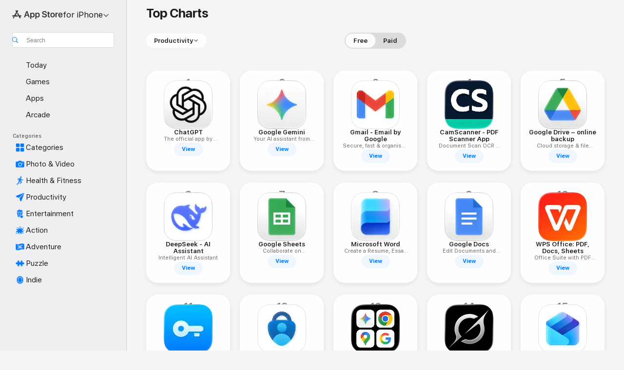

--- FILE ---
content_type: text/html
request_url: https://apps.apple.com/ke/iphone/charts/6007
body_size: 38759
content:
<!DOCTYPE html>
<html dir="ltr" lang="en-GB">
    <head>
        <meta charset="utf-8" />
        <meta http-equiv="X-UA-Compatible" content="IE=edge" />
        <meta name="viewport" content="width=device-width,initial-scale=1" />
        <meta name="applicable-device" content="pc,mobile" />
        <meta name="referrer" content="strict-origin" />

        <link
            rel="apple-touch-icon"
            sizes="180x180"
            href="/assets/favicon/favicon-180.png"
        />

        <link
            rel="icon"
            type="image/png"
            sizes="32x32"
            href="/assets/favicon/favicon-32.png"
        />

        <link
            rel="icon"
            type="image/png"
            sizes="16x16"
            href="/assets/favicon/favicon-16.png"
        />

        <link
            rel="mask-icon"
            href="/assets/favicon/favicon.svg"
            color="#1d70f2"
        />

        <link rel="manifest" href="/manifest.json" />
        <title>‎Best Productivity Apps for iPhone</title><!-- HEAD_svelte-h7hqm6_START --><meta name="version" content="2550.11.0-external"><!-- HEAD_svelte-h7hqm6_END --><!-- HEAD_svelte-1frznod_START --><link rel="preconnect" href="//www.apple.com/wss/fonts" crossorigin="anonymous"><link rel="stylesheet" as="style" href="//www.apple.com/wss/fonts?families=SF+Pro,v4%7CSF+Pro+Icons,v1&amp;display=swap" type="text/css" referrerpolicy="strict-origin-when-cross-origin"><!-- HEAD_svelte-1frznod_END --><!-- HEAD_svelte-eg3hvx_START -->    <meta name="description" content="Discover the best Productivity apps for iPhone on the App Store. Download and read more about apps, including ChatGPT, Google Gemini and Gmail - Email by Google…">          <meta name="apple:title" content="Best Productivity Apps for iPhone"> <meta name="apple:description" content="Discover the best Productivity apps for iPhone on the App Store. Download and read more about apps, including ChatGPT, Google Gemini and Gmail - Email by Google…">   <meta property="og:title" content="Best Productivity Apps for iPhone"> <meta property="og:description" content="Discover the best Productivity apps for iPhone on the App Store. Download and read more about apps, including ChatGPT, Google Gemini and Gmail - Email by Google…"> <meta property="og:site_name" content="App Store">  <meta property="og:image" content="https://apps.apple.com//assets/images/share/app-store.png"> <meta property="og:image:secure_url" content="https://apps.apple.com//assets/images/share/app-store.png"> <meta property="og:image:alt" content="Best Productivity Apps for iPhone"> <meta property="og:image:width" content="1200"> <meta property="og:image:height" content="630"> <meta property="og:image:type" content="image/jpg">  <meta property="og:locale" content="en_GB">    <meta name="twitter:title" content="Best Productivity Apps for iPhone"> <meta name="twitter:description" content="Discover the best Productivity apps for iPhone on the App Store. Download and read more about apps, including ChatGPT, Google Gemini and Gmail - Email by Google…"> <meta name="twitter:site" content="@AppStore"> <meta name="twitter:image" content="https://apps.apple.com//assets/images/share/app-store.png"> <meta name="twitter:image:alt" content="Best Productivity Apps for iPhone">    <script id="organization" type="application/ld+json">{"@context":"https://schema.org","@id":"https://apps.apple.com/#organization","@type":"Organization","name":"App Store","url":"https://apps.apple.com","logo":"https://apps.apple.com/assets/app-store.png","sameAs":["https://www.wikidata.org/wiki/Q368215","https://twitter.com/AppStore","https://www.instagram.com/appstore/","https://www.facebook.com/appstore/"],"parentOrganization":{"@type":"Organization","name":"Apple","@id":"https://www.apple.com/#organization","url":"https://www.apple.com/"}}</script>     <!-- HEAD_svelte-eg3hvx_END -->
      <script type="module" crossorigin src="/assets/index~CmXAGhvsky.js"></script>
      <link rel="stylesheet" crossorigin href="/assets/index~BZJvkGJD8q.css">
      <script type="module">import.meta.url;import("_").catch(()=>1);async function* g(){};window.__vite_is_modern_browser=true;</script>
      <script type="module">!function(){if(window.__vite_is_modern_browser)return;console.warn("vite: loading legacy chunks, syntax error above and the same error below should be ignored");var e=document.getElementById("vite-legacy-polyfill"),n=document.createElement("script");n.src=e.src,n.onload=function(){System.import(document.getElementById('vite-legacy-entry').getAttribute('data-src'))},document.body.appendChild(n)}();</script>
    </head>

    <body>

        <div class="body-container">
               <div class="app-container svelte-sh6d9r" data-testid="app-container"><div class="navigation-container svelte-sh6d9r"><div class="navigation-wrapper svelte-1qmvp5w"><nav data-testid="navigation" class="navigation svelte-13li0vp"><div class="navigation__header svelte-13li0vp"><div slot="logo" class="platform-selector-container svelte-1qmvp5w"><span id="app-store-icon-contianer" class="app-store-icon-container svelte-1qmvp5w" role="img" aria-label="App Store"><svg width="121" height="21" viewBox="0 0 121 21" xmlns="http://www.w3.org/2000/svg" focusable="false"><g fill="currentColor" fill-rule="nonzero" opacity=".9"><path d="M11.417 12.204H8.094l5.8-10.067c.19-.328.25-.683.178-1.065a1.214 1.214 0 0 0-.637-.87c-.357-.21-.717-.25-1.082-.121a1.43 1.43 0 0 0-.811.684l-.575.942-.572-.942a1.46 1.46 0 0 0-.81-.69c-.361-.132-.722-.09-1.084.128-.354.204-.563.495-.628.874-.065.379-.003.732.188 1.06L9.412 4.45l-4.49 7.755H1.434c-.37 0-.7.126-.994.378-.293.253-.44.583-.44.992 0 .404.147.731.44.983.293.252.625.378.994.378h11.979a2.449 2.449 0 0 0-.017-1.242 2.097 2.097 0 0 0-.66-1.06c-.327-.286-.767-.429-1.32-.429Zm9.086 0h-3.477l-3.798-6.559c-.38.28-.65.694-.811 1.244a4.654 4.654 0 0 0-.154 1.755c.058.62.226 1.172.506 1.656l4.798 8.288c.184.327.457.555.818.685.36.13.721.093 1.084-.112.355-.199.569-.489.64-.87.072-.382.013-.74-.179-1.073L18.6 14.935h1.904c.374 0 .707-.126.998-.378.29-.252.436-.58.436-.983 0-.409-.146-.74-.436-.992a1.479 1.479 0 0 0-.998-.378Zm-17.72 3.713-.758 1.3c-.19.334-.251.69-.184 1.069.068.378.276.67.625.875.368.21.732.249 1.094.116a1.51 1.51 0 0 0 .818-.689l1.106-1.881c-.088-.159-.257-.325-.506-.498a2.474 2.474 0 0 0-.937-.374c-.376-.075-.795-.048-1.257.082ZM28.145 16.906h2.768l1.251-3.825h5.506l1.251 3.825h2.78L36.408 2.109h-2.973l-5.291 14.797Zm6.747-12.162h.061l2.05 6.296h-4.172l2.06-6.296ZM43.013 20.494h2.553V15.07h.051c.615 1.272 1.856 2.05 3.404 2.05 2.728 0 4.471-2.152 4.471-5.639v-.01c0-3.507-1.743-5.66-4.501-5.66-1.559 0-2.748.8-3.374 2.102h-.051V6.036h-2.553v14.458Zm5.219-5.526c-1.58 0-2.687-1.364-2.687-3.487v-.01c0-2.133 1.108-3.507 2.687-3.507 1.63 0 2.656 1.333 2.656 3.507v.01c0 2.143-1.026 3.487-2.656 3.487ZM55.133 20.494h2.553V15.07h.051c.616 1.272 1.856 2.05 3.405 2.05 2.727 0 4.47-2.152 4.47-5.639v-.01c0-3.507-1.743-5.66-4.501-5.66-1.559 0-2.748.8-3.374 2.102h-.051V6.036h-2.553v14.458Zm5.219-5.526c-1.58 0-2.687-1.364-2.687-3.487v-.01c0-2.133 1.108-3.507 2.687-3.507 1.63 0 2.656 1.333 2.656 3.507v.01c0 2.143-1.026 3.487-2.656 3.487ZM76.912 17.162c3.61 0 5.783-1.754 5.783-4.512v-.01c0-2.307-1.343-3.558-4.42-4.194l-1.599-.328c-1.784-.37-2.594-.984-2.594-2.03v-.01c0-1.18 1.077-1.99 2.81-2 1.66 0 2.799.769 2.973 2.06l.02.124h2.533l-.01-.174c-.154-2.533-2.266-4.235-5.496-4.235-3.189 0-5.476 1.763-5.486 4.368v.01c0 2.205 1.436 3.558 4.348 4.163l1.59.328c1.906.4 2.676.995 2.676 2.102v.01c0 1.272-1.17 2.103-3.036 2.103-1.856 0-3.158-.79-3.353-2.061l-.02-.123h-2.533l.01.154c.175 2.655 2.41 4.255 5.804 4.255ZM88.458 17.12c.513 0 .964-.05 1.261-.091V15.11c-.174.01-.369.041-.615.041-.933 0-1.405-.338-1.405-1.405V8.005h2.02V6.036H87.7V3.278h-2.594v2.758h-1.538v1.97h1.538v5.957c0 2.235 1.077 3.158 3.353 3.158ZM96.271 17.12c3.19 0 5.26-2.122 5.26-5.649v-.02c0-3.507-2.101-5.64-5.27-5.64-3.158 0-5.25 2.153-5.25 5.64v.02c0 3.517 2.061 5.65 5.26 5.65Zm.01-2.06c-1.63 0-2.665-1.302-2.665-3.589v-.02c0-2.256 1.056-3.569 2.645-3.569 1.62 0 2.666 1.302 2.666 3.568v.021c0 2.276-1.035 3.589-2.645 3.589ZM103.172 16.906h2.554v-6.307c0-1.61.871-2.522 2.317-2.522.43 0 .82.061 1.036.143V5.913a3.326 3.326 0 0 0-.81-.102c-1.251 0-2.154.79-2.492 2.102h-.051V6.036h-2.554v10.87ZM115.17 17.12c2.84 0 4.44-1.68 4.778-3.352l.03-.113h-2.389l-.02.072c-.246.728-1.077 1.405-2.348 1.405-1.661 0-2.707-1.128-2.748-3.036h7.608v-.82c0-3.281-1.928-5.465-5.035-5.465s-5.106 2.256-5.106 5.68v.01c0 3.456 1.969 5.62 5.23 5.62Zm-.093-9.31c1.354 0 2.338.862 2.523 2.584h-5.097c.205-1.671 1.22-2.584 2.574-2.584Z" style="mix-blend-mode:normal" transform="translate(.086 .095)"></path></g></svg></span> <nav class="svelte-1hs3qpl"> <button class="menu-trigger svelte-bmr6en" aria-controls="0546669c-c754-4dcb-ac9e-c4a24e4dc090" aria-haspopup="menu" aria-expanded="false"><span class="platform-selector-text svelte-1hs3qpl" id="platform-selector-text" aria-labelledby="app-store-icon-contianer platform-selector-text" aria-haspopup="menu">for iPhone    <svg xmlns="http://www.w3.org/2000/svg" viewBox="0 0 109.73 100" style="overflow:visible" aria-hidden="false"><path fill="none" d="M0-15h109.73v120H0z"></path><path d="M54.884 70.758c1.234 0 2.435-.477 3.286-1.431l37.78-38.673c.818-.829 1.316-1.885 1.316-3.139 0-2.538-1.907-4.496-4.444-4.496-1.192 0-2.383.528-3.202 1.295L52.251 62.483h5.225l-37.38-38.169c-.808-.767-1.907-1.295-3.139-1.295-2.549 0-4.496 1.958-4.496 4.496 0 1.254.508 2.32 1.326 3.15l37.822 38.673c.891.953 1.99 1.42 3.275 1.42Z"></path></svg></span></button> <ul id="0546669c-c754-4dcb-ac9e-c4a24e4dc090" hidden tabindex="-1" class="menu-popover focus-visible svelte-bmr6en"><li class="menu-item svelte-bmr6en" role="presentation"><a href="https://apps.apple.com/ke/iphone/today" data-test-id="internal-link"><span class="platform-selector svelte-rn3aot is-active"><div class="icon-container svelte-rn3aot">      <svg viewBox="0 0 62.771 103.335" aria-hidden="false"><path d="M13.275 103.335h36.169c7.963 0 13.326-5.053 13.326-12.665V12.665C62.771 5.053 57.407 0 49.444 0H13.275C5.301 0 0 5.053 0 12.665V90.67c0 7.612 5.301 12.665 13.275 12.665Zm1.005-7.842c-4.09 0-6.427-2.183-6.427-6.116V13.959c0-3.933 2.338-6.106 6.427-6.106h6.27c.766 0 1.181.405 1.181 1.173v1.109c.001 2.002 1.35 3.413 3.352 3.413h12.605c2.054 0 3.34-1.411 3.34-3.413v-1.11c0-.766.415-1.171 1.183-1.171h6.228c4.141-.001 6.427 2.172 6.427 6.106v75.417c0 3.933-2.286 6.116-6.427 6.116Zm6.775-3.581h20.712c1.296 0 2.27-.924 2.27-2.282s-.973-2.27-2.269-2.27H21.055c-1.358 0-2.27.912-2.27 2.27s.912 2.282 2.27 2.282Z" fill="currentColor"></path></svg></div> <span class="platform-title svelte-rn3aot" aria-label="App Store for iPhone">iPhone</span> </span></a>  </li><li class="menu-item svelte-bmr6en" role="presentation"><a href="https://apps.apple.com/ke/ipad/today" data-test-id="internal-link"><span class="platform-selector svelte-rn3aot"><div class="icon-container svelte-rn3aot">      <svg viewBox="0 0 115.09 89.912" aria-hidden="false"><path d="M15.318 89.912h84.454c10.232 0 15.318-5.107 15.318-15.163V15.163C115.09 5.107 110.004 0 99.772 0H15.318C5.138 0 0 5.086 0 15.163v59.586c0 10.077 5.138 15.163 15.318 15.163Zm.125-7.905c-4.877 0-7.59-2.558-7.59-7.641v-58.82c0-5.032 2.713-7.64 7.59-7.64h84.204c4.834-.001 7.59 2.607 7.59 7.639v58.821c-.001 5.083-2.757 7.64-7.591 7.64Zm23.253-3.739h37.75c1.305 0 2.228-.86 2.228-2.218.001-1.41-.922-2.28-2.229-2.28H38.696c-1.306-.002-2.28.868-2.28 2.278-.001 1.36.974 2.222 2.279 2.222Z" fill="currentColor"></path></svg></div> <span class="platform-title svelte-rn3aot" aria-label="App Store for iPad">iPad</span> </span></a>  </li><li class="menu-item svelte-bmr6en" role="presentation"><a href="https://apps.apple.com/ke/mac/discover" data-test-id="internal-link"><span class="platform-selector svelte-rn3aot"><div class="icon-container svelte-rn3aot">      <svg viewBox="0 0 140.769 79.424" aria-hidden="false"><path d="M0 73.887c0 3.049 2.478 5.537 5.475 5.537h129.82c3.038 0 5.475-2.488 5.475-5.537 0-3.09-2.437-5.578-5.475-5.578H124.59v-57.96C124.59 3.52 120.956 0 114.136 0H26.633c-6.457 0-10.452 3.52-10.452 10.35v57.958H5.475C2.478 68.309 0 70.797 0 73.887Zm24.086-5.578V12.585c0-3.161 1.529-4.742 4.7-4.742h83.198c3.171 0 4.751 1.58 4.751 4.742V68.31ZM55.65 7.843h1.244c.728 0 1.143.363 1.143 1.183v.591c0 2.003 1.286 3.413 3.392 3.413h18.036c1.992 0 3.289-1.41 3.289-3.413v-.591c0-.82.415-1.183 1.183-1.183h1.246v-4.02H55.649Z" fill="currentColor"></path></svg></div> <span class="platform-title svelte-rn3aot" aria-label="App Store for Mac">Mac</span> </span></a>  </li><li class="menu-item svelte-bmr6en" role="presentation"><a href="https://apps.apple.com/ke/watch/apps-and-games" data-test-id="internal-link"><span class="platform-selector svelte-rn3aot"><div class="icon-container svelte-rn3aot">      <svg viewBox="0 0 70.762 104.469" aria-hidden="false"><path d="M0 71.965c0 7.57 2.937 13.122 8.492 16.165 2.698 1.442 4.232 3.256 5.26 6.483l1.518 5.26c.934 3.123 3.102 4.597 6.39 4.597h22.554c3.403-.001 5.416-1.423 6.391-4.596l1.58-5.261c.965-3.227 2.552-5.04 5.198-6.483 5.555-3.043 8.492-8.595 8.492-16.165V32.503c0-7.569-2.937-13.122-8.492-16.163-2.646-1.444-4.233-3.257-5.198-6.484l-1.58-5.261C49.733 1.525 47.565 0 44.215 0H21.66c-3.288 0-5.456 1.473-6.39 4.595l-1.518 5.26c-.976 3.177-2.51 5.094-5.26 6.485C2.989 19.226 0 24.83 0 32.503Zm64.824-23.17h1.767c2.499-.001 4.171-1.745 4.171-4.474v-6.626c0-2.78-1.67-4.524-4.171-4.524h-1.767ZM7.129 70.92V33.56c0-7.297 4.261-11.673 11.351-11.673h28.925c7.141 0 11.34 4.376 11.34 11.673v37.36c.001 7.285-4.198 11.66-11.339 11.66H18.48c-7.09.001-11.35-4.374-11.35-11.66Z" fill="currentColor"></path></svg></div> <span class="platform-title svelte-rn3aot" aria-label="App Store for Watch">Watch</span> </span></a>  </li><li class="menu-item svelte-bmr6en" role="presentation"><a href="https://apps.apple.com/ke/tv/discover" data-test-id="internal-link"><span class="platform-selector svelte-rn3aot"><div class="icon-container svelte-rn3aot">      <svg viewBox="0 0 122.045 97.575" aria-hidden="false"><path d="M12.523 81.04h97c8.227 0 12.521-4.307 12.521-12.524V12.575C122.045 4.305 117.75 0 109.522 0h-97C4.296 0 0 4.306 0 12.575v55.942c0 8.217 4.295 12.522 12.523 12.522ZM36.49 97.574h49.065a3.93 3.93 0 0 0 3.937-3.914c0-2.249-1.74-3.979-3.937-3.979H36.49c-2.197-.001-3.937 1.729-3.937 3.978a3.93 3.93 0 0 0 3.937 3.916ZM12.658 73.186c-3.172 0-4.805-1.622-4.805-4.794V12.699c0-3.224 1.633-4.845 4.805-4.845h96.73c3.17 0 4.802 1.621 4.802 4.845v55.693c.001 3.172-1.63 4.794-4.803 4.794Z" fill="currentColor"></path></svg></div> <span class="platform-title svelte-rn3aot" aria-label="App Store for TV">TV</span> </span></a>  </li> </ul></nav></div> <div class="search-input-container svelte-1qmvp5w"><div class="search-input-wrapper svelte-f3zl7m"><div data-testid="amp-search-input" aria-controls="search-suggestions" aria-expanded="false" aria-haspopup="listbox" aria-owns="search-suggestions" class="search-input-container svelte-rg26q6" tabindex="-1" role=""><div class="flex-container svelte-rg26q6"><form id="search-input-form" class="svelte-rg26q6"><svg height="16" width="16" viewBox="0 0 16 16" class="search-svg" aria-hidden="true"><path d="M11.87 10.835c.018.015.035.03.051.047l3.864 3.863a.735.735 0 1 1-1.04 1.04l-3.863-3.864a.744.744 0 0 1-.047-.051 6.667 6.667 0 1 1 1.035-1.035zM6.667 12a5.333 5.333 0 1 0 0-10.667 5.333 5.333 0 0 0 0 10.667z"></path></svg> <input value="" aria-autocomplete="list" aria-multiline="false" aria-controls="search-suggestions" aria-label="Search" placeholder="Search" spellcheck="false" autocomplete="off" autocorrect="off" autocapitalize="off" type="text" inputmode="search" class="search-input__text-field svelte-rg26q6" data-testid="search-input__text-field"></form> </div> <div data-testid="search-scope-bar"></div>   </div> </div></div> </div> <div data-testid="navigation-content" class="navigation__content svelte-13li0vp" id="navigation" aria-hidden="false"><div class="navigation__scrollable-container svelte-13li0vp"><div data-testid="navigation-items-primary" class="navigation-items navigation-items--primary svelte-ng61m8"> <ul class="navigation-items__list svelte-ng61m8">  <li class="navigation-item navigation-item__LandingPage_iphone/today_Intent svelte-1a5yt87" aria-selected="false" data-testid="navigation-item"> <a href="https://apps.apple.com/ke/iphone/today" class="navigation-item__link svelte-1a5yt87" role="button" data-testid="https://apps.apple.com/ke/iphone/today" aria-pressed="false"><div class="navigation-item__content svelte-zhx7t9"> <span class="navigation-item__icon svelte-zhx7t9"> <svg xmlns="http://www.w3.org/2000/svg" viewBox="0 0 107.046 120" aria-hidden="true"><path d="M34.77 32.741h39.37c1.72 0 3.005-1.337 3.005-3.058 0-1.658-1.285-2.943-3.005-2.943H34.77c-1.783 0-3.109 1.285-3.109 2.943 0 1.721 1.326 3.058 3.109 3.058zm0 14.16h23.071c1.731 0 3.057-1.337 3.057-3.047 0-1.669-1.326-2.943-3.057-2.943H34.77c-1.783 0-3.109 1.274-3.109 2.943 0 1.71 1.326 3.047 3.109 3.047zm.769 48.307h36.02c4.299 0 6.521-2.212 6.521-6.511V61.581c0-4.299-2.222-6.51-6.521-6.51h-36.02c-4.144 0-6.573 2.211-6.573 6.51v27.116c0 4.299 2.429 6.511 6.573 6.511zm-23.078 1.796c0 10.232 5.034 15.318 15.111 15.318h51.851c10.087 0 15.163-5.086 15.163-15.318v-74.03c0-10.18-5.076-15.317-15.163-15.317H27.572c-10.077 0-15.111 5.137-15.111 15.317zm7.853-.124V23.099c0-4.876 2.61-7.589 7.693-7.589H79.04c5.031 0 7.651 2.713 7.651 7.589V96.88c0 4.876-2.62 7.589-7.651 7.589H28.007c-5.083 0-7.693-2.713-7.693-7.589z"></path></svg> </span> <span class="navigation-item__label svelte-zhx7t9"> Today </span> </div></a>  </li>  <li class="navigation-item navigation-item__LandingPage_iphone/games_Intent svelte-1a5yt87" aria-selected="false" data-testid="navigation-item"> <a href="https://apps.apple.com/ke/iphone/games" class="navigation-item__link svelte-1a5yt87" role="button" data-testid="https://apps.apple.com/ke/iphone/games" aria-pressed="false"><div class="navigation-item__content svelte-zhx7t9"> <span class="navigation-item__icon svelte-zhx7t9"> <svg xmlns="http://www.w3.org/2000/svg" viewBox="0 0 20.904 20.654" aria-hidden="true"><path d="M8.118 20.508c1.026-.225 2.842-.86 3.74-1.553 1.3-1.006 1.924-2.11 1.827-3.896l-.03-.899c.83-.566 1.631-1.26 2.403-2.05 2.715-2.784 4.482-7.208 4.482-11.065C20.54.459 20.071 0 19.485 0c-3.847 0-8.271 1.768-11.054 4.473-.82.81-1.504 1.591-2.06 2.412l-.89-.03c-1.718-.078-2.86.46-3.896 1.817-.693.918-1.338 2.715-1.562 3.75-.147.713.449 1.035.976.898 1.152-.224 2.393-.722 3.399-.644v.634c-.02.45.039.733.38 1.085l1.368 1.357c.36.351.634.42 1.084.4l.625-.02c.107 1.036-.372 2.247-.635 3.4-.186.663.283 1.113.898.976ZM13.89 8.71a2.065 2.065 0 0 1-2.07-2.07c0-1.153.917-2.08 2.07-2.08a2.076 2.076 0 1 1 0 4.15ZM2.59 19.1l1.651-.048c.537-.01.967-.176 1.319-.528.44-.44.556-1.064.478-1.494-.058-.351-.41-.449-.566-.166-.069.098-.127.196-.244.303-.245.254-.43.313-.743.332l-.966.059a.265.265 0 0 1-.274-.264l.059-.977c.02-.322.088-.508.332-.732a1.53 1.53 0 0 1 .312-.244c.274-.127.176-.527-.166-.576a1.78 1.78 0 0 0-1.494.488c-.361.371-.527.781-.537 1.309l-.049 1.65c-.02.547.352.908.889.889Z" fill="currentColor"></path></svg> </span> <span class="navigation-item__label svelte-zhx7t9"> Games </span> </div></a>  </li>  <li class="navigation-item navigation-item__LandingPage_iphone/apps_Intent svelte-1a5yt87" aria-selected="false" data-testid="navigation-item"> <a href="https://apps.apple.com/ke/iphone/apps" class="navigation-item__link svelte-1a5yt87" role="button" data-testid="https://apps.apple.com/ke/iphone/apps" aria-pressed="false"><div class="navigation-item__content svelte-zhx7t9"> <span class="navigation-item__icon svelte-zhx7t9"> <svg xmlns="http://www.w3.org/2000/svg" viewBox="0 0 24.805 23.486" aria-hidden="true"><g fill="currentColor"><path d="m2.48 15.137 6.036 2.754c1.445.664 2.578.976 3.7.976 1.134 0 2.266-.312 3.712-.976l6.035-2.754c.044-.02.087-.04.127-.063.458.395.625.835.625 1.293 0 .674-.352 1.299-1.475 1.807l-6.025 2.754c-1.26.576-2.158.82-2.998.82-.83 0-1.729-.244-2.988-.82l-6.026-2.754C2.08 17.666 1.73 17.04 1.73 16.367c0-.459.163-.9.622-1.294Z"></path><path d="m2.48 10.479 6.036 2.763c1.445.654 2.578.977 3.7.977 1.134 0 2.266-.322 3.712-.977l6.035-2.764c.036-.016.07-.032.103-.05.476.397.649.844.649 1.31 0 .674-.352 1.3-1.475 1.817l-6.025 2.744c-1.26.576-2.158.82-2.998.82-.83 0-1.729-.244-2.988-.82l-6.026-2.744c-1.123-.518-1.474-1.143-1.474-1.817 0-.466.168-.914.646-1.311Z"></path><path d="M12.217 12.49c.84 0 1.738-.244 2.998-.82l6.025-2.754c1.123-.508 1.475-1.133 1.475-1.807 0-.683-.361-1.308-1.475-1.816l-6.045-2.744c-1.23-.557-2.129-.82-2.978-.82-.84 0-1.739.263-2.979.82L3.203 5.293C2.08 5.801 1.73 6.426 1.73 7.109c0 .674.351 1.3 1.474 1.807L9.23 11.67c1.26.576 2.158.82 2.988.82Z"></path></g></svg> </span> <span class="navigation-item__label svelte-zhx7t9"> Apps </span> </div></a>  </li>  <li class="navigation-item navigation-item__LandingPage_iphone/arcade_Intent svelte-1a5yt87" aria-selected="false" data-testid="navigation-item"> <a href="https://apps.apple.com/ke/iphone/arcade" class="navigation-item__link svelte-1a5yt87" role="button" data-testid="https://apps.apple.com/ke/iphone/arcade" aria-pressed="false"><div class="navigation-item__content svelte-zhx7t9"> <span class="navigation-item__icon svelte-zhx7t9"> <svg xmlns="http://www.w3.org/2000/svg" viewBox="0 0 23.623 21.396" aria-hidden="true"><path d="M11.63 21.396a7.621 7.621 0 0 0 3.282-.712l6.777-3.047c1.055-.479 1.573-.87 1.573-1.7v-.742c0-.322-.342-.39-.528-.302l-7.275 3.3a9.272 9.272 0 0 1-3.818.82c-1.309 0-2.373-.175-3.819-.84l-7.285-3.3c-.185-.088-.537 0-.537.322v.742c0 .83.518 1.221 1.582 1.7l6.768 3.047c.918.41 1.923.712 3.28.712Zm.01-3.72a7.972 7.972 0 0 0 3.301-.703l6.895-3.135c.596-.273 1.426-.732 1.426-1.416 0-.684-.84-1.143-1.446-1.416L14.941 7.87a7.873 7.873 0 0 0-2.45-.654v5.43c0 .283-.333.546-.85.546-.508 0-.84-.263-.84-.546v-5.43c-.899.097-1.7.322-2.451.654l-7.305 3.34c-.703.312-1.016.752-1.016 1.21 0 .46.313.9.996 1.212l7.325 3.34a7.832 7.832 0 0 0 3.29.703Zm-7.09-4.287c-.859 0-1.552-.42-1.552-.957 0-.528.693-.948 1.553-.948s1.543.42 1.543.948c0 .537-.684.957-1.543.957Zm7.09-6.973a3.193 3.193 0 0 1-3.193-3.184C8.447 1.475 9.883.06 11.641.06a3.168 3.168 0 0 1 3.174 3.173 3.176 3.176 0 0 1-3.174 3.184Z" fill="currentColor"></path></svg> </span> <span class="navigation-item__label svelte-zhx7t9"> Arcade </span> </div></a>  </li></ul> </div>   <div slot="after-navigation-items" class="platform-selector-inline svelte-1qmvp5w"><h3 class="svelte-1qmvp5w">Platform</h3> <ul class="svelte-1qmvp5w">  <li><a href="https://apps.apple.com/ke/iphone/today" data-test-id="internal-link"><span class="platform svelte-1qmvp5w is-active"><div class="icon-container svelte-1qmvp5w" aria-hidden="true">      <svg viewBox="0 0 62.771 103.335" aria-hidden="false"><path d="M13.275 103.335h36.169c7.963 0 13.326-5.053 13.326-12.665V12.665C62.771 5.053 57.407 0 49.444 0H13.275C5.301 0 0 5.053 0 12.665V90.67c0 7.612 5.301 12.665 13.275 12.665Zm1.005-7.842c-4.09 0-6.427-2.183-6.427-6.116V13.959c0-3.933 2.338-6.106 6.427-6.106h6.27c.766 0 1.181.405 1.181 1.173v1.109c.001 2.002 1.35 3.413 3.352 3.413h12.605c2.054 0 3.34-1.411 3.34-3.413v-1.11c0-.766.415-1.171 1.183-1.171h6.228c4.141-.001 6.427 2.172 6.427 6.106v75.417c0 3.933-2.286 6.116-6.427 6.116Zm6.775-3.581h20.712c1.296 0 2.27-.924 2.27-2.282s-.973-2.27-2.269-2.27H21.055c-1.358 0-2.27.912-2.27 2.27s.912 2.282 2.27 2.282Z" fill="currentColor"></path></svg> </div> <span class="platform-title svelte-1qmvp5w">iPhone</span> </span> </a> </li>  <li><a href="https://apps.apple.com/ke/ipad/today" data-test-id="internal-link"><span class="platform svelte-1qmvp5w"><div class="icon-container svelte-1qmvp5w" aria-hidden="true">      <svg viewBox="0 0 115.09 89.912" aria-hidden="false"><path d="M15.318 89.912h84.454c10.232 0 15.318-5.107 15.318-15.163V15.163C115.09 5.107 110.004 0 99.772 0H15.318C5.138 0 0 5.086 0 15.163v59.586c0 10.077 5.138 15.163 15.318 15.163Zm.125-7.905c-4.877 0-7.59-2.558-7.59-7.641v-58.82c0-5.032 2.713-7.64 7.59-7.64h84.204c4.834-.001 7.59 2.607 7.59 7.639v58.821c-.001 5.083-2.757 7.64-7.591 7.64Zm23.253-3.739h37.75c1.305 0 2.228-.86 2.228-2.218.001-1.41-.922-2.28-2.229-2.28H38.696c-1.306-.002-2.28.868-2.28 2.278-.001 1.36.974 2.222 2.279 2.222Z" fill="currentColor"></path></svg> </div> <span class="platform-title svelte-1qmvp5w">iPad</span> </span> </a> </li>  <li><a href="https://apps.apple.com/ke/mac/discover" data-test-id="internal-link"><span class="platform svelte-1qmvp5w"><div class="icon-container svelte-1qmvp5w" aria-hidden="true">      <svg viewBox="0 0 140.769 79.424" aria-hidden="false"><path d="M0 73.887c0 3.049 2.478 5.537 5.475 5.537h129.82c3.038 0 5.475-2.488 5.475-5.537 0-3.09-2.437-5.578-5.475-5.578H124.59v-57.96C124.59 3.52 120.956 0 114.136 0H26.633c-6.457 0-10.452 3.52-10.452 10.35v57.958H5.475C2.478 68.309 0 70.797 0 73.887Zm24.086-5.578V12.585c0-3.161 1.529-4.742 4.7-4.742h83.198c3.171 0 4.751 1.58 4.751 4.742V68.31ZM55.65 7.843h1.244c.728 0 1.143.363 1.143 1.183v.591c0 2.003 1.286 3.413 3.392 3.413h18.036c1.992 0 3.289-1.41 3.289-3.413v-.591c0-.82.415-1.183 1.183-1.183h1.246v-4.02H55.649Z" fill="currentColor"></path></svg> </div> <span class="platform-title svelte-1qmvp5w">Mac</span> </span> </a> </li>  <li><a href="https://apps.apple.com/ke/watch/apps-and-games" data-test-id="internal-link"><span class="platform svelte-1qmvp5w"><div class="icon-container svelte-1qmvp5w" aria-hidden="true">      <svg viewBox="0 0 70.762 104.469" aria-hidden="false"><path d="M0 71.965c0 7.57 2.937 13.122 8.492 16.165 2.698 1.442 4.232 3.256 5.26 6.483l1.518 5.26c.934 3.123 3.102 4.597 6.39 4.597h22.554c3.403-.001 5.416-1.423 6.391-4.596l1.58-5.261c.965-3.227 2.552-5.04 5.198-6.483 5.555-3.043 8.492-8.595 8.492-16.165V32.503c0-7.569-2.937-13.122-8.492-16.163-2.646-1.444-4.233-3.257-5.198-6.484l-1.58-5.261C49.733 1.525 47.565 0 44.215 0H21.66c-3.288 0-5.456 1.473-6.39 4.595l-1.518 5.26c-.976 3.177-2.51 5.094-5.26 6.485C2.989 19.226 0 24.83 0 32.503Zm64.824-23.17h1.767c2.499-.001 4.171-1.745 4.171-4.474v-6.626c0-2.78-1.67-4.524-4.171-4.524h-1.767ZM7.129 70.92V33.56c0-7.297 4.261-11.673 11.351-11.673h28.925c7.141 0 11.34 4.376 11.34 11.673v37.36c.001 7.285-4.198 11.66-11.339 11.66H18.48c-7.09.001-11.35-4.374-11.35-11.66Z" fill="currentColor"></path></svg> </div> <span class="platform-title svelte-1qmvp5w">Watch</span> </span> </a> </li>  <li><a href="https://apps.apple.com/ke/tv/discover" data-test-id="internal-link"><span class="platform svelte-1qmvp5w"><div class="icon-container svelte-1qmvp5w" aria-hidden="true">      <svg viewBox="0 0 122.045 97.575" aria-hidden="false"><path d="M12.523 81.04h97c8.227 0 12.521-4.307 12.521-12.524V12.575C122.045 4.305 117.75 0 109.522 0h-97C4.296 0 0 4.306 0 12.575v55.942c0 8.217 4.295 12.522 12.523 12.522ZM36.49 97.574h49.065a3.93 3.93 0 0 0 3.937-3.914c0-2.249-1.74-3.979-3.937-3.979H36.49c-2.197-.001-3.937 1.729-3.937 3.978a3.93 3.93 0 0 0 3.937 3.916ZM12.658 73.186c-3.172 0-4.805-1.622-4.805-4.794V12.699c0-3.224 1.633-4.845 4.805-4.845h96.73c3.17 0 4.802 1.621 4.802 4.845v55.693c.001 3.172-1.63 4.794-4.803 4.794Z" fill="currentColor"></path></svg> </div> <span class="platform-title svelte-1qmvp5w">TV</span> </span> </a> </li></ul></div></div> <div class="navigation__native-cta"></div></div> </nav> </div></div> <div style="display: flex; position: relative; flex-direction: column; min-height: 100vh; "><main class="page-container svelte-sh6d9r">   <dialog data-testid="dialog" class="svelte-1a4zf5b" id="" aria-hidden="true"><div class="modal-content svelte-1lx4bs1"></div> </dialog> <div class="default-page-container svelte-yudjcw" data-testid="default-page-container"> <h1 data-test-id="page-title" class="svelte-yudjcw">Top Charts</h1> <section data-test-id="shelf-wrapper" class="shelf svelte-1svznay centered   padding-top padding-bottom"> <header class="svelte-11ovwt1"><div class="dropdown-container svelte-11ovwt1"> <button class="menu-trigger svelte-bmr6en" aria-controls="66e1c944-7c12-4d95-a871-b1b29d782af6" aria-haspopup="menu" aria-expanded="false"><span class="menu-trigger-contents svelte-11ovwt1">Productivity    <svg xmlns="http://www.w3.org/2000/svg" viewBox="0 0 109.73 100" style="overflow:visible" aria-hidden="false"><path fill="none" d="M0-15h109.73v120H0z"></path><path d="M54.884 70.758c1.234 0 2.435-.477 3.286-1.431l37.78-38.673c.818-.829 1.316-1.885 1.316-3.139 0-2.538-1.907-4.496-4.444-4.496-1.192 0-2.383.528-3.202 1.295L52.251 62.483h5.225l-37.38-38.169c-.808-.767-1.907-1.295-3.139-1.295-2.549 0-4.496 1.958-4.496 4.496 0 1.254.508 2.32 1.326 3.15l37.822 38.673c.891.953 1.99 1.42 3.275 1.42Z"></path></svg></span></button> <ul id="66e1c944-7c12-4d95-a871-b1b29d782af6" hidden tabindex="-1" class="menu-popover focus-visible svelte-bmr6en"><li class="menu-item svelte-bmr6en" role="presentation">  <a href="https://apps.apple.com/ke/iphone/charts/36" data-test-id="internal-link"><div class="category-menu-item svelte-11ovwt1"> <span class="svelte-11ovwt1">All Apps</span></div></a>  </li><li class="menu-item svelte-bmr6en" role="presentation">  <a href="https://apps.apple.com/ke/iphone/charts/6018" data-test-id="internal-link"><div class="category-menu-item svelte-11ovwt1"><div class="artwork-container svelte-11ovwt1"><div data-testid="artwork-component" class="artwork-component artwork-component--aspect-ratio artwork-component--orientation-square svelte-uduhys    artwork-component--fullwidth" style="
            --artwork-bg-color: transparent;
            --aspect-ratio: 1;
            --placeholder-bg-color: transparent;
       ">   <picture class="svelte-uduhys"><source sizes="24px" srcset="https://is1-ssl.mzstatic.com/image/thumb/Features116/v4/a4/02/11/a40211ab-568b-355c-d2fb-d2c0f6d9e193/mza_13802102953202808009.png/24x24bb.webp 24w,https://is1-ssl.mzstatic.com/image/thumb/Features116/v4/a4/02/11/a40211ab-568b-355c-d2fb-d2c0f6d9e193/mza_13802102953202808009.png/48x48bb.webp 48w" type="image/webp"> <source sizes="24px" srcset="https://is1-ssl.mzstatic.com/image/thumb/Features116/v4/a4/02/11/a40211ab-568b-355c-d2fb-d2c0f6d9e193/mza_13802102953202808009.png/24x24bb-60.jpg 24w,https://is1-ssl.mzstatic.com/image/thumb/Features116/v4/a4/02/11/a40211ab-568b-355c-d2fb-d2c0f6d9e193/mza_13802102953202808009.png/48x48bb-60.jpg 48w" type="image/jpeg"> <img alt="" class="artwork-component__contents artwork-component__image svelte-uduhys" loading="lazy" src="/assets/artwork/1x1.gif" role="presentation" decoding="async" width="24" height="24" fetchpriority="auto" style="opacity: 1;"></picture> </div></div> <span class="svelte-11ovwt1">Books</span></div></a>  </li><li class="menu-item svelte-bmr6en" role="presentation">  <a href="https://apps.apple.com/ke/iphone/charts/6000" data-test-id="internal-link"><div class="category-menu-item svelte-11ovwt1"><div class="artwork-container svelte-11ovwt1"><div data-testid="artwork-component" class="artwork-component artwork-component--aspect-ratio artwork-component--orientation-square svelte-uduhys    artwork-component--fullwidth" style="
            --artwork-bg-color: transparent;
            --aspect-ratio: 1;
            --placeholder-bg-color: transparent;
       ">   <picture class="svelte-uduhys"><source sizes="24px" srcset="https://is1-ssl.mzstatic.com/image/thumb/Features116/v4/e7/ab/93/e7ab93bd-29c3-c611-8812-85179a890fa9/mza_11644115140862631453.png/24x24bb.webp 24w,https://is1-ssl.mzstatic.com/image/thumb/Features116/v4/e7/ab/93/e7ab93bd-29c3-c611-8812-85179a890fa9/mza_11644115140862631453.png/48x48bb.webp 48w" type="image/webp"> <source sizes="24px" srcset="https://is1-ssl.mzstatic.com/image/thumb/Features116/v4/e7/ab/93/e7ab93bd-29c3-c611-8812-85179a890fa9/mza_11644115140862631453.png/24x24bb-60.jpg 24w,https://is1-ssl.mzstatic.com/image/thumb/Features116/v4/e7/ab/93/e7ab93bd-29c3-c611-8812-85179a890fa9/mza_11644115140862631453.png/48x48bb-60.jpg 48w" type="image/jpeg"> <img alt="" class="artwork-component__contents artwork-component__image svelte-uduhys" loading="lazy" src="/assets/artwork/1x1.gif" role="presentation" decoding="async" width="24" height="24" fetchpriority="auto" style="opacity: 1;"></picture> </div></div> <span class="svelte-11ovwt1">Business</span></div></a>  </li><li class="menu-item svelte-bmr6en" role="presentation">  <a href="https://apps.apple.com/ke/iphone/charts/6026" data-test-id="internal-link"><div class="category-menu-item svelte-11ovwt1"><div class="artwork-container svelte-11ovwt1"><div data-testid="artwork-component" class="artwork-component artwork-component--aspect-ratio artwork-component--orientation-square svelte-uduhys    artwork-component--fullwidth" style="
            --artwork-bg-color: transparent;
            --aspect-ratio: 1;
            --placeholder-bg-color: transparent;
       ">   <picture class="svelte-uduhys"><source sizes="24px" srcset="https://is1-ssl.mzstatic.com/image/thumb/Features126/v4/80/31/80/80318079-8243-3b6d-e6e8-7b729e1dc8f4/mza_10979746777509694384.png/24x24bb.webp 24w,https://is1-ssl.mzstatic.com/image/thumb/Features126/v4/80/31/80/80318079-8243-3b6d-e6e8-7b729e1dc8f4/mza_10979746777509694384.png/48x48bb.webp 48w" type="image/webp"> <source sizes="24px" srcset="https://is1-ssl.mzstatic.com/image/thumb/Features126/v4/80/31/80/80318079-8243-3b6d-e6e8-7b729e1dc8f4/mza_10979746777509694384.png/24x24bb-60.jpg 24w,https://is1-ssl.mzstatic.com/image/thumb/Features126/v4/80/31/80/80318079-8243-3b6d-e6e8-7b729e1dc8f4/mza_10979746777509694384.png/48x48bb-60.jpg 48w" type="image/jpeg"> <img alt="" class="artwork-component__contents artwork-component__image svelte-uduhys" loading="lazy" src="/assets/artwork/1x1.gif" role="presentation" decoding="async" width="24" height="24" fetchpriority="auto" style="opacity: 1;"></picture> </div></div> <span class="svelte-11ovwt1">Developer Tools</span></div></a>  </li><li class="menu-item svelte-bmr6en" role="presentation">  <a href="https://apps.apple.com/ke/iphone/charts/6017" data-test-id="internal-link"><div class="category-menu-item svelte-11ovwt1"><div class="artwork-container svelte-11ovwt1"><div data-testid="artwork-component" class="artwork-component artwork-component--aspect-ratio artwork-component--orientation-square svelte-uduhys    artwork-component--fullwidth" style="
            --artwork-bg-color: transparent;
            --aspect-ratio: 1;
            --placeholder-bg-color: transparent;
       ">   <picture class="svelte-uduhys"><source sizes="24px" srcset="https://is1-ssl.mzstatic.com/image/thumb/Features116/v4/90/c2/58/90c25804-6885-3667-52d7-6c08a168d034/mza_5746375370589237558.png/24x24bb.webp 24w,https://is1-ssl.mzstatic.com/image/thumb/Features116/v4/90/c2/58/90c25804-6885-3667-52d7-6c08a168d034/mza_5746375370589237558.png/48x48bb.webp 48w" type="image/webp"> <source sizes="24px" srcset="https://is1-ssl.mzstatic.com/image/thumb/Features116/v4/90/c2/58/90c25804-6885-3667-52d7-6c08a168d034/mza_5746375370589237558.png/24x24bb-60.jpg 24w,https://is1-ssl.mzstatic.com/image/thumb/Features116/v4/90/c2/58/90c25804-6885-3667-52d7-6c08a168d034/mza_5746375370589237558.png/48x48bb-60.jpg 48w" type="image/jpeg"> <img alt="" class="artwork-component__contents artwork-component__image svelte-uduhys" loading="lazy" src="/assets/artwork/1x1.gif" role="presentation" decoding="async" width="24" height="24" fetchpriority="auto" style="opacity: 1;"></picture> </div></div> <span class="svelte-11ovwt1">Education</span></div></a>  </li><li class="menu-item svelte-bmr6en" role="presentation">  <a href="https://apps.apple.com/ke/iphone/charts/6016" data-test-id="internal-link"><div class="category-menu-item svelte-11ovwt1"><div class="artwork-container svelte-11ovwt1"><div data-testid="artwork-component" class="artwork-component artwork-component--aspect-ratio artwork-component--orientation-square svelte-uduhys    artwork-component--fullwidth" style="
            --artwork-bg-color: transparent;
            --aspect-ratio: 1;
            --placeholder-bg-color: transparent;
       ">   <picture class="svelte-uduhys"><source sizes="24px" srcset="https://is1-ssl.mzstatic.com/image/thumb/Features126/v4/6c/a0/61/6ca06170-b163-1e2e-1a52-2334b7d00cc4/mza_1489821736402333498.png/24x24bb.webp 24w,https://is1-ssl.mzstatic.com/image/thumb/Features126/v4/6c/a0/61/6ca06170-b163-1e2e-1a52-2334b7d00cc4/mza_1489821736402333498.png/48x48bb.webp 48w" type="image/webp"> <source sizes="24px" srcset="https://is1-ssl.mzstatic.com/image/thumb/Features126/v4/6c/a0/61/6ca06170-b163-1e2e-1a52-2334b7d00cc4/mza_1489821736402333498.png/24x24bb-60.jpg 24w,https://is1-ssl.mzstatic.com/image/thumb/Features126/v4/6c/a0/61/6ca06170-b163-1e2e-1a52-2334b7d00cc4/mza_1489821736402333498.png/48x48bb-60.jpg 48w" type="image/jpeg"> <img alt="" class="artwork-component__contents artwork-component__image svelte-uduhys" loading="lazy" src="/assets/artwork/1x1.gif" role="presentation" decoding="async" width="24" height="24" fetchpriority="auto" style="opacity: 1;"></picture> </div></div> <span class="svelte-11ovwt1">Entertainment</span></div></a>  </li><li class="menu-item svelte-bmr6en" role="presentation">  <a href="https://apps.apple.com/ke/iphone/charts/6015" data-test-id="internal-link"><div class="category-menu-item svelte-11ovwt1"><div class="artwork-container svelte-11ovwt1"><div data-testid="artwork-component" class="artwork-component artwork-component--aspect-ratio artwork-component--orientation-square svelte-uduhys    artwork-component--fullwidth" style="
            --artwork-bg-color: transparent;
            --aspect-ratio: 1;
            --placeholder-bg-color: transparent;
       ">   <picture class="svelte-uduhys"><source sizes="24px" srcset="https://is1-ssl.mzstatic.com/image/thumb/Features126/v4/b4/4f/25/b44f2559-0f99-21c8-39b9-500591c4465f/mza_2348069392368330006.png/24x24bb.webp 24w,https://is1-ssl.mzstatic.com/image/thumb/Features126/v4/b4/4f/25/b44f2559-0f99-21c8-39b9-500591c4465f/mza_2348069392368330006.png/48x48bb.webp 48w" type="image/webp"> <source sizes="24px" srcset="https://is1-ssl.mzstatic.com/image/thumb/Features126/v4/b4/4f/25/b44f2559-0f99-21c8-39b9-500591c4465f/mza_2348069392368330006.png/24x24bb-60.jpg 24w,https://is1-ssl.mzstatic.com/image/thumb/Features126/v4/b4/4f/25/b44f2559-0f99-21c8-39b9-500591c4465f/mza_2348069392368330006.png/48x48bb-60.jpg 48w" type="image/jpeg"> <img alt="" class="artwork-component__contents artwork-component__image svelte-uduhys" loading="lazy" src="/assets/artwork/1x1.gif" role="presentation" decoding="async" width="24" height="24" fetchpriority="auto" style="opacity: 1;"></picture> </div></div> <span class="svelte-11ovwt1">Finance</span></div></a>  </li><li class="menu-item svelte-bmr6en" role="presentation">  <a href="https://apps.apple.com/ke/iphone/charts/6023" data-test-id="internal-link"><div class="category-menu-item svelte-11ovwt1"><div class="artwork-container svelte-11ovwt1"><div data-testid="artwork-component" class="artwork-component artwork-component--aspect-ratio artwork-component--orientation-square svelte-uduhys    artwork-component--fullwidth" style="
            --artwork-bg-color: transparent;
            --aspect-ratio: 1;
            --placeholder-bg-color: transparent;
       ">   <picture class="svelte-uduhys"><source sizes="24px" srcset="https://is1-ssl.mzstatic.com/image/thumb/Features116/v4/ad/dd/ec/adddec4e-3846-edbe-68eb-ab1f3babb592/mza_15969234337631621290.png/24x24bb.webp 24w,https://is1-ssl.mzstatic.com/image/thumb/Features116/v4/ad/dd/ec/adddec4e-3846-edbe-68eb-ab1f3babb592/mza_15969234337631621290.png/48x48bb.webp 48w" type="image/webp"> <source sizes="24px" srcset="https://is1-ssl.mzstatic.com/image/thumb/Features116/v4/ad/dd/ec/adddec4e-3846-edbe-68eb-ab1f3babb592/mza_15969234337631621290.png/24x24bb-60.jpg 24w,https://is1-ssl.mzstatic.com/image/thumb/Features116/v4/ad/dd/ec/adddec4e-3846-edbe-68eb-ab1f3babb592/mza_15969234337631621290.png/48x48bb-60.jpg 48w" type="image/jpeg"> <img alt="" class="artwork-component__contents artwork-component__image svelte-uduhys" loading="lazy" src="/assets/artwork/1x1.gif" role="presentation" decoding="async" width="24" height="24" fetchpriority="auto" style="opacity: 1;"></picture> </div></div> <span class="svelte-11ovwt1">Food &amp; Drink</span></div></a>  </li><li class="menu-item svelte-bmr6en" role="presentation">  <a href="https://apps.apple.com/ke/iphone/charts/6027" data-test-id="internal-link"><div class="category-menu-item svelte-11ovwt1"><div class="artwork-container svelte-11ovwt1"><div data-testid="artwork-component" class="artwork-component artwork-component--aspect-ratio artwork-component--orientation-square svelte-uduhys    artwork-component--fullwidth" style="
            --artwork-bg-color: transparent;
            --aspect-ratio: 1;
            --placeholder-bg-color: transparent;
       ">   <picture class="svelte-uduhys"><source sizes="24px" srcset="https://is1-ssl.mzstatic.com/image/thumb/Features116/v4/9a/90/96/9a90966c-ef36-9d56-5292-a6d2fc20080e/mza_17382613204946595868.png/24x24bb.webp 24w,https://is1-ssl.mzstatic.com/image/thumb/Features116/v4/9a/90/96/9a90966c-ef36-9d56-5292-a6d2fc20080e/mza_17382613204946595868.png/48x48bb.webp 48w" type="image/webp"> <source sizes="24px" srcset="https://is1-ssl.mzstatic.com/image/thumb/Features116/v4/9a/90/96/9a90966c-ef36-9d56-5292-a6d2fc20080e/mza_17382613204946595868.png/24x24bb-60.jpg 24w,https://is1-ssl.mzstatic.com/image/thumb/Features116/v4/9a/90/96/9a90966c-ef36-9d56-5292-a6d2fc20080e/mza_17382613204946595868.png/48x48bb-60.jpg 48w" type="image/jpeg"> <img alt="" class="artwork-component__contents artwork-component__image svelte-uduhys" loading="lazy" src="/assets/artwork/1x1.gif" role="presentation" decoding="async" width="24" height="24" fetchpriority="auto" style="opacity: 1;"></picture> </div></div> <span class="svelte-11ovwt1">Graphics &amp; Design</span></div></a>  </li><li class="menu-item svelte-bmr6en" role="presentation">  <a href="https://apps.apple.com/ke/iphone/charts/6013" data-test-id="internal-link"><div class="category-menu-item svelte-11ovwt1"><div class="artwork-container svelte-11ovwt1"><div data-testid="artwork-component" class="artwork-component artwork-component--aspect-ratio artwork-component--orientation-square svelte-uduhys    artwork-component--fullwidth" style="
            --artwork-bg-color: transparent;
            --aspect-ratio: 1;
            --placeholder-bg-color: transparent;
       ">   <picture class="svelte-uduhys"><source sizes="24px" srcset="https://is1-ssl.mzstatic.com/image/thumb/Features116/v4/c3/d9/a0/c3d9a050-7bea-131d-8fdc-aa9abbc673bb/mza_2190341764583005560.png/24x24bb.webp 24w,https://is1-ssl.mzstatic.com/image/thumb/Features116/v4/c3/d9/a0/c3d9a050-7bea-131d-8fdc-aa9abbc673bb/mza_2190341764583005560.png/48x48bb.webp 48w" type="image/webp"> <source sizes="24px" srcset="https://is1-ssl.mzstatic.com/image/thumb/Features116/v4/c3/d9/a0/c3d9a050-7bea-131d-8fdc-aa9abbc673bb/mza_2190341764583005560.png/24x24bb-60.jpg 24w,https://is1-ssl.mzstatic.com/image/thumb/Features116/v4/c3/d9/a0/c3d9a050-7bea-131d-8fdc-aa9abbc673bb/mza_2190341764583005560.png/48x48bb-60.jpg 48w" type="image/jpeg"> <img alt="" class="artwork-component__contents artwork-component__image svelte-uduhys" loading="lazy" src="/assets/artwork/1x1.gif" role="presentation" decoding="async" width="24" height="24" fetchpriority="auto" style="opacity: 1;"></picture> </div></div> <span class="svelte-11ovwt1">Health &amp; Fitness</span></div></a>  </li><li class="menu-item svelte-bmr6en" role="presentation">  <a href="https://apps.apple.com/ke/iphone/charts/36?ageBandId=0" data-test-id="internal-link"><div class="category-menu-item svelte-11ovwt1"><div class="artwork-container svelte-11ovwt1"><div data-testid="artwork-component" class="artwork-component artwork-component--aspect-ratio artwork-component--orientation-square svelte-uduhys    artwork-component--fullwidth" style="
            --artwork-bg-color: transparent;
            --aspect-ratio: 1;
            --placeholder-bg-color: transparent;
       ">   <picture class="svelte-uduhys"><source sizes="24px" srcset="https://is1-ssl.mzstatic.com/image/thumb/Features126/v4/0d/db/7c/0ddb7c7b-a538-cd3e-17ff-155dfaeac3aa/mza_4989433442268656901.png/24x24bb.webp 24w,https://is1-ssl.mzstatic.com/image/thumb/Features126/v4/0d/db/7c/0ddb7c7b-a538-cd3e-17ff-155dfaeac3aa/mza_4989433442268656901.png/48x48bb.webp 48w" type="image/webp"> <source sizes="24px" srcset="https://is1-ssl.mzstatic.com/image/thumb/Features126/v4/0d/db/7c/0ddb7c7b-a538-cd3e-17ff-155dfaeac3aa/mza_4989433442268656901.png/24x24bb-60.jpg 24w,https://is1-ssl.mzstatic.com/image/thumb/Features126/v4/0d/db/7c/0ddb7c7b-a538-cd3e-17ff-155dfaeac3aa/mza_4989433442268656901.png/48x48bb-60.jpg 48w" type="image/jpeg"> <img alt="" class="artwork-component__contents artwork-component__image svelte-uduhys" loading="lazy" src="/assets/artwork/1x1.gif" role="presentation" decoding="async" width="24" height="24" fetchpriority="auto" style="opacity: 1;"></picture> </div></div> <span class="svelte-11ovwt1">Kids</span></div></a>  </li><li class="menu-item svelte-bmr6en" role="presentation">  <a href="https://apps.apple.com/ke/iphone/charts/6012" data-test-id="internal-link"><div class="category-menu-item svelte-11ovwt1"><div class="artwork-container svelte-11ovwt1"><div data-testid="artwork-component" class="artwork-component artwork-component--aspect-ratio artwork-component--orientation-square svelte-uduhys    artwork-component--fullwidth" style="
            --artwork-bg-color: transparent;
            --aspect-ratio: 1;
            --placeholder-bg-color: transparent;
       ">   <picture class="svelte-uduhys"><source sizes="24px" srcset="https://is1-ssl.mzstatic.com/image/thumb/Features116/v4/7a/9d/67/7a9d6793-148e-e1c0-d544-443bcdf6017a/mza_11856486810734579628.png/24x24bb.webp 24w,https://is1-ssl.mzstatic.com/image/thumb/Features116/v4/7a/9d/67/7a9d6793-148e-e1c0-d544-443bcdf6017a/mza_11856486810734579628.png/48x48bb.webp 48w" type="image/webp"> <source sizes="24px" srcset="https://is1-ssl.mzstatic.com/image/thumb/Features116/v4/7a/9d/67/7a9d6793-148e-e1c0-d544-443bcdf6017a/mza_11856486810734579628.png/24x24bb-60.jpg 24w,https://is1-ssl.mzstatic.com/image/thumb/Features116/v4/7a/9d/67/7a9d6793-148e-e1c0-d544-443bcdf6017a/mza_11856486810734579628.png/48x48bb-60.jpg 48w" type="image/jpeg"> <img alt="" class="artwork-component__contents artwork-component__image svelte-uduhys" loading="lazy" src="/assets/artwork/1x1.gif" role="presentation" decoding="async" width="24" height="24" fetchpriority="auto" style="opacity: 1;"></picture> </div></div> <span class="svelte-11ovwt1">Lifestyle</span></div></a>  </li><li class="menu-item svelte-bmr6en" role="presentation">  <a href="https://apps.apple.com/ke/iphone/charts/6021" data-test-id="internal-link"><div class="category-menu-item svelte-11ovwt1"><div class="artwork-container svelte-11ovwt1"><div data-testid="artwork-component" class="artwork-component artwork-component--aspect-ratio artwork-component--orientation-square svelte-uduhys    artwork-component--fullwidth" style="
            --artwork-bg-color: transparent;
            --aspect-ratio: 1;
            --placeholder-bg-color: transparent;
       ">   <picture class="svelte-uduhys"><source sizes="24px" srcset="https://is1-ssl.mzstatic.com/image/thumb/Features126/v4/ab/93/45/ab93459f-8eb0-3fc5-7d8a-3457dc4c4eee/mza_9310768942849254052.png/24x24bb.webp 24w,https://is1-ssl.mzstatic.com/image/thumb/Features126/v4/ab/93/45/ab93459f-8eb0-3fc5-7d8a-3457dc4c4eee/mza_9310768942849254052.png/48x48bb.webp 48w" type="image/webp"> <source sizes="24px" srcset="https://is1-ssl.mzstatic.com/image/thumb/Features126/v4/ab/93/45/ab93459f-8eb0-3fc5-7d8a-3457dc4c4eee/mza_9310768942849254052.png/24x24bb-60.jpg 24w,https://is1-ssl.mzstatic.com/image/thumb/Features126/v4/ab/93/45/ab93459f-8eb0-3fc5-7d8a-3457dc4c4eee/mza_9310768942849254052.png/48x48bb-60.jpg 48w" type="image/jpeg"> <img alt="" class="artwork-component__contents artwork-component__image svelte-uduhys" loading="lazy" src="/assets/artwork/1x1.gif" role="presentation" decoding="async" width="24" height="24" fetchpriority="auto" style="opacity: 1;"></picture> </div></div> <span class="svelte-11ovwt1">Magazines &amp; Newspapers</span></div></a>  </li><li class="menu-item svelte-bmr6en" role="presentation">  <a href="https://apps.apple.com/ke/iphone/charts/6020" data-test-id="internal-link"><div class="category-menu-item svelte-11ovwt1"><div class="artwork-container svelte-11ovwt1"><div data-testid="artwork-component" class="artwork-component artwork-component--aspect-ratio artwork-component--orientation-square svelte-uduhys    artwork-component--fullwidth" style="
            --artwork-bg-color: transparent;
            --aspect-ratio: 1;
            --placeholder-bg-color: transparent;
       ">   <picture class="svelte-uduhys"><source sizes="24px" srcset="https://is1-ssl.mzstatic.com/image/thumb/Features126/v4/29/71/cf/2971cff4-a6c6-d8bf-5bc1-8cf22eee3435/mza_13758882395870696209.png/24x24bb.webp 24w,https://is1-ssl.mzstatic.com/image/thumb/Features126/v4/29/71/cf/2971cff4-a6c6-d8bf-5bc1-8cf22eee3435/mza_13758882395870696209.png/48x48bb.webp 48w" type="image/webp"> <source sizes="24px" srcset="https://is1-ssl.mzstatic.com/image/thumb/Features126/v4/29/71/cf/2971cff4-a6c6-d8bf-5bc1-8cf22eee3435/mza_13758882395870696209.png/24x24bb-60.jpg 24w,https://is1-ssl.mzstatic.com/image/thumb/Features126/v4/29/71/cf/2971cff4-a6c6-d8bf-5bc1-8cf22eee3435/mza_13758882395870696209.png/48x48bb-60.jpg 48w" type="image/jpeg"> <img alt="" class="artwork-component__contents artwork-component__image svelte-uduhys" loading="lazy" src="/assets/artwork/1x1.gif" role="presentation" decoding="async" width="24" height="24" fetchpriority="auto" style="opacity: 1;"></picture> </div></div> <span class="svelte-11ovwt1">Medical</span></div></a>  </li><li class="menu-item svelte-bmr6en" role="presentation">  <a href="https://apps.apple.com/ke/iphone/charts/6011" data-test-id="internal-link"><div class="category-menu-item svelte-11ovwt1"><div class="artwork-container svelte-11ovwt1"><div data-testid="artwork-component" class="artwork-component artwork-component--aspect-ratio artwork-component--orientation-square svelte-uduhys    artwork-component--fullwidth" style="
            --artwork-bg-color: transparent;
            --aspect-ratio: 1;
            --placeholder-bg-color: transparent;
       ">   <picture class="svelte-uduhys"><source sizes="24px" srcset="https://is1-ssl.mzstatic.com/image/thumb/Features116/v4/9d/1d/3a/9d1d3a89-506f-30f8-6279-6992e1b6c581/mza_14671403253436941207.png/24x24bb.webp 24w,https://is1-ssl.mzstatic.com/image/thumb/Features116/v4/9d/1d/3a/9d1d3a89-506f-30f8-6279-6992e1b6c581/mza_14671403253436941207.png/48x48bb.webp 48w" type="image/webp"> <source sizes="24px" srcset="https://is1-ssl.mzstatic.com/image/thumb/Features116/v4/9d/1d/3a/9d1d3a89-506f-30f8-6279-6992e1b6c581/mza_14671403253436941207.png/24x24bb-60.jpg 24w,https://is1-ssl.mzstatic.com/image/thumb/Features116/v4/9d/1d/3a/9d1d3a89-506f-30f8-6279-6992e1b6c581/mza_14671403253436941207.png/48x48bb-60.jpg 48w" type="image/jpeg"> <img alt="" class="artwork-component__contents artwork-component__image svelte-uduhys" loading="lazy" src="/assets/artwork/1x1.gif" role="presentation" decoding="async" width="24" height="24" fetchpriority="auto" style="opacity: 1;"></picture> </div></div> <span class="svelte-11ovwt1">Music</span></div></a>  </li><li class="menu-item svelte-bmr6en" role="presentation">  <a href="https://apps.apple.com/ke/iphone/charts/6010" data-test-id="internal-link"><div class="category-menu-item svelte-11ovwt1"><div class="artwork-container svelte-11ovwt1"><div data-testid="artwork-component" class="artwork-component artwork-component--aspect-ratio artwork-component--orientation-square svelte-uduhys    artwork-component--fullwidth" style="
            --artwork-bg-color: transparent;
            --aspect-ratio: 1;
            --placeholder-bg-color: transparent;
       ">   <picture class="svelte-uduhys"><source sizes="24px" srcset="https://is1-ssl.mzstatic.com/image/thumb/Features126/v4/8f/ee/a1/8feea154-03b4-df24-cb86-b550a88b433a/mza_5232260155207965952.png/24x24bb.webp 24w,https://is1-ssl.mzstatic.com/image/thumb/Features126/v4/8f/ee/a1/8feea154-03b4-df24-cb86-b550a88b433a/mza_5232260155207965952.png/48x48bb.webp 48w" type="image/webp"> <source sizes="24px" srcset="https://is1-ssl.mzstatic.com/image/thumb/Features126/v4/8f/ee/a1/8feea154-03b4-df24-cb86-b550a88b433a/mza_5232260155207965952.png/24x24bb-60.jpg 24w,https://is1-ssl.mzstatic.com/image/thumb/Features126/v4/8f/ee/a1/8feea154-03b4-df24-cb86-b550a88b433a/mza_5232260155207965952.png/48x48bb-60.jpg 48w" type="image/jpeg"> <img alt="" class="artwork-component__contents artwork-component__image svelte-uduhys" loading="lazy" src="/assets/artwork/1x1.gif" role="presentation" decoding="async" width="24" height="24" fetchpriority="auto" style="opacity: 1;"></picture> </div></div> <span class="svelte-11ovwt1">Navigation</span></div></a>  </li><li class="menu-item svelte-bmr6en" role="presentation">  <a href="https://apps.apple.com/ke/iphone/charts/6009" data-test-id="internal-link"><div class="category-menu-item svelte-11ovwt1"><div class="artwork-container svelte-11ovwt1"><div data-testid="artwork-component" class="artwork-component artwork-component--aspect-ratio artwork-component--orientation-square svelte-uduhys    artwork-component--fullwidth" style="
            --artwork-bg-color: transparent;
            --aspect-ratio: 1;
            --placeholder-bg-color: transparent;
       ">   <picture class="svelte-uduhys"><source sizes="24px" srcset="https://is1-ssl.mzstatic.com/image/thumb/Features126/v4/f8/c5/2f/f8c52ff5-3363-6c57-8f4e-f22bca977c83/mza_6901576393620193541.png/24x24bb.webp 24w,https://is1-ssl.mzstatic.com/image/thumb/Features126/v4/f8/c5/2f/f8c52ff5-3363-6c57-8f4e-f22bca977c83/mza_6901576393620193541.png/48x48bb.webp 48w" type="image/webp"> <source sizes="24px" srcset="https://is1-ssl.mzstatic.com/image/thumb/Features126/v4/f8/c5/2f/f8c52ff5-3363-6c57-8f4e-f22bca977c83/mza_6901576393620193541.png/24x24bb-60.jpg 24w,https://is1-ssl.mzstatic.com/image/thumb/Features126/v4/f8/c5/2f/f8c52ff5-3363-6c57-8f4e-f22bca977c83/mza_6901576393620193541.png/48x48bb-60.jpg 48w" type="image/jpeg"> <img alt="" class="artwork-component__contents artwork-component__image svelte-uduhys" loading="lazy" src="/assets/artwork/1x1.gif" role="presentation" decoding="async" width="24" height="24" fetchpriority="auto" style="opacity: 1;"></picture> </div></div> <span class="svelte-11ovwt1">News</span></div></a>  </li><li class="menu-item svelte-bmr6en" role="presentation">  <a href="https://apps.apple.com/ke/iphone/charts/6008" data-test-id="internal-link"><div class="category-menu-item svelte-11ovwt1"><div class="artwork-container svelte-11ovwt1"><div data-testid="artwork-component" class="artwork-component artwork-component--aspect-ratio artwork-component--orientation-square svelte-uduhys    artwork-component--fullwidth" style="
            --artwork-bg-color: transparent;
            --aspect-ratio: 1;
            --placeholder-bg-color: transparent;
       ">   <picture class="svelte-uduhys"><source sizes="24px" srcset="https://is1-ssl.mzstatic.com/image/thumb/Features116/v4/a1/d2/e7/a1d2e7c2-f2a5-cf28-a782-679eebf59517/mza_518984305318446107.png/24x24bb.webp 24w,https://is1-ssl.mzstatic.com/image/thumb/Features116/v4/a1/d2/e7/a1d2e7c2-f2a5-cf28-a782-679eebf59517/mza_518984305318446107.png/48x48bb.webp 48w" type="image/webp"> <source sizes="24px" srcset="https://is1-ssl.mzstatic.com/image/thumb/Features116/v4/a1/d2/e7/a1d2e7c2-f2a5-cf28-a782-679eebf59517/mza_518984305318446107.png/24x24bb-60.jpg 24w,https://is1-ssl.mzstatic.com/image/thumb/Features116/v4/a1/d2/e7/a1d2e7c2-f2a5-cf28-a782-679eebf59517/mza_518984305318446107.png/48x48bb-60.jpg 48w" type="image/jpeg"> <img alt="" class="artwork-component__contents artwork-component__image svelte-uduhys" loading="lazy" src="/assets/artwork/1x1.gif" role="presentation" decoding="async" width="24" height="24" fetchpriority="auto" style="opacity: 1;"></picture> </div></div> <span class="svelte-11ovwt1">Photo &amp; Video</span></div></a>  </li><li class="menu-item svelte-bmr6en" role="presentation">  <a href="https://apps.apple.com/ke/iphone/charts/6007" data-test-id="internal-link"><div class="category-menu-item svelte-11ovwt1 active"><div class="artwork-container svelte-11ovwt1"><div data-testid="artwork-component" class="artwork-component artwork-component--aspect-ratio artwork-component--orientation-square svelte-uduhys    artwork-component--fullwidth" style="
            --artwork-bg-color: transparent;
            --aspect-ratio: 1;
            --placeholder-bg-color: transparent;
       ">   <picture class="svelte-uduhys"><source sizes="24px" srcset="https://is1-ssl.mzstatic.com/image/thumb/Features116/v4/5d/ba/78/5dba786a-5e9a-3744-ea2f-f522b3776cac/mza_12873241051299254900.png/24x24bb.webp 24w,https://is1-ssl.mzstatic.com/image/thumb/Features116/v4/5d/ba/78/5dba786a-5e9a-3744-ea2f-f522b3776cac/mza_12873241051299254900.png/48x48bb.webp 48w" type="image/webp"> <source sizes="24px" srcset="https://is1-ssl.mzstatic.com/image/thumb/Features116/v4/5d/ba/78/5dba786a-5e9a-3744-ea2f-f522b3776cac/mza_12873241051299254900.png/24x24bb-60.jpg 24w,https://is1-ssl.mzstatic.com/image/thumb/Features116/v4/5d/ba/78/5dba786a-5e9a-3744-ea2f-f522b3776cac/mza_12873241051299254900.png/48x48bb-60.jpg 48w" type="image/jpeg"> <img alt="" class="artwork-component__contents artwork-component__image svelte-uduhys" loading="lazy" src="/assets/artwork/1x1.gif" role="presentation" decoding="async" width="24" height="24" fetchpriority="auto" style="opacity: 1;"></picture> </div></div> <span class="svelte-11ovwt1">Productivity</span></div></a>  </li><li class="menu-item svelte-bmr6en" role="presentation">  <a href="https://apps.apple.com/ke/iphone/charts/6006" data-test-id="internal-link"><div class="category-menu-item svelte-11ovwt1"><div class="artwork-container svelte-11ovwt1"><div data-testid="artwork-component" class="artwork-component artwork-component--aspect-ratio artwork-component--orientation-square svelte-uduhys    artwork-component--fullwidth" style="
            --artwork-bg-color: transparent;
            --aspect-ratio: 1;
            --placeholder-bg-color: transparent;
       ">   <picture class="svelte-uduhys"><source sizes="24px" srcset="https://is1-ssl.mzstatic.com/image/thumb/Features126/v4/a6/92/53/a69253e9-4e24-df1a-8a8c-bb45e1ecd3c9/mza_3206634633751842831.png/24x24bb.webp 24w,https://is1-ssl.mzstatic.com/image/thumb/Features126/v4/a6/92/53/a69253e9-4e24-df1a-8a8c-bb45e1ecd3c9/mza_3206634633751842831.png/48x48bb.webp 48w" type="image/webp"> <source sizes="24px" srcset="https://is1-ssl.mzstatic.com/image/thumb/Features126/v4/a6/92/53/a69253e9-4e24-df1a-8a8c-bb45e1ecd3c9/mza_3206634633751842831.png/24x24bb-60.jpg 24w,https://is1-ssl.mzstatic.com/image/thumb/Features126/v4/a6/92/53/a69253e9-4e24-df1a-8a8c-bb45e1ecd3c9/mza_3206634633751842831.png/48x48bb-60.jpg 48w" type="image/jpeg"> <img alt="" class="artwork-component__contents artwork-component__image svelte-uduhys" loading="lazy" src="/assets/artwork/1x1.gif" role="presentation" decoding="async" width="24" height="24" fetchpriority="auto" style="opacity: 1;"></picture> </div></div> <span class="svelte-11ovwt1">Reference</span></div></a>  </li><li class="menu-item svelte-bmr6en" role="presentation">  <a href="https://apps.apple.com/ke/iphone/charts/6024" data-test-id="internal-link"><div class="category-menu-item svelte-11ovwt1"><div class="artwork-container svelte-11ovwt1"><div data-testid="artwork-component" class="artwork-component artwork-component--aspect-ratio artwork-component--orientation-square svelte-uduhys    artwork-component--fullwidth" style="
            --artwork-bg-color: transparent;
            --aspect-ratio: 1;
            --placeholder-bg-color: transparent;
       ">   <picture class="svelte-uduhys"><source sizes="24px" srcset="https://is1-ssl.mzstatic.com/image/thumb/Features126/v4/40/38/51/4038516e-eb58-6720-44be-bf29fd81380f/mza_6505206037981064338.png/24x24bb.webp 24w,https://is1-ssl.mzstatic.com/image/thumb/Features126/v4/40/38/51/4038516e-eb58-6720-44be-bf29fd81380f/mza_6505206037981064338.png/48x48bb.webp 48w" type="image/webp"> <source sizes="24px" srcset="https://is1-ssl.mzstatic.com/image/thumb/Features126/v4/40/38/51/4038516e-eb58-6720-44be-bf29fd81380f/mza_6505206037981064338.png/24x24bb-60.jpg 24w,https://is1-ssl.mzstatic.com/image/thumb/Features126/v4/40/38/51/4038516e-eb58-6720-44be-bf29fd81380f/mza_6505206037981064338.png/48x48bb-60.jpg 48w" type="image/jpeg"> <img alt="" class="artwork-component__contents artwork-component__image svelte-uduhys" loading="lazy" src="/assets/artwork/1x1.gif" role="presentation" decoding="async" width="24" height="24" fetchpriority="auto" style="opacity: 1;"></picture> </div></div> <span class="svelte-11ovwt1">Shopping</span></div></a>  </li><li class="menu-item svelte-bmr6en" role="presentation">  <a href="https://apps.apple.com/ke/iphone/charts/6005" data-test-id="internal-link"><div class="category-menu-item svelte-11ovwt1"><div class="artwork-container svelte-11ovwt1"><div data-testid="artwork-component" class="artwork-component artwork-component--aspect-ratio artwork-component--orientation-square svelte-uduhys    artwork-component--fullwidth" style="
            --artwork-bg-color: transparent;
            --aspect-ratio: 1;
            --placeholder-bg-color: transparent;
       ">   <picture class="svelte-uduhys"><source sizes="24px" srcset="https://is1-ssl.mzstatic.com/image/thumb/Features116/v4/b3/68/1e/b3681ea0-49c6-ab1a-36dc-606f747cf65b/mza_11588586428752927521.png/24x24bb.webp 24w,https://is1-ssl.mzstatic.com/image/thumb/Features116/v4/b3/68/1e/b3681ea0-49c6-ab1a-36dc-606f747cf65b/mza_11588586428752927521.png/48x48bb.webp 48w" type="image/webp"> <source sizes="24px" srcset="https://is1-ssl.mzstatic.com/image/thumb/Features116/v4/b3/68/1e/b3681ea0-49c6-ab1a-36dc-606f747cf65b/mza_11588586428752927521.png/24x24bb-60.jpg 24w,https://is1-ssl.mzstatic.com/image/thumb/Features116/v4/b3/68/1e/b3681ea0-49c6-ab1a-36dc-606f747cf65b/mza_11588586428752927521.png/48x48bb-60.jpg 48w" type="image/jpeg"> <img alt="" class="artwork-component__contents artwork-component__image svelte-uduhys" loading="lazy" src="/assets/artwork/1x1.gif" role="presentation" decoding="async" width="24" height="24" fetchpriority="auto" style="opacity: 1;"></picture> </div></div> <span class="svelte-11ovwt1">Social Networking</span></div></a>  </li><li class="menu-item svelte-bmr6en" role="presentation">  <a href="https://apps.apple.com/ke/iphone/charts/6004" data-test-id="internal-link"><div class="category-menu-item svelte-11ovwt1"><div class="artwork-container svelte-11ovwt1"><div data-testid="artwork-component" class="artwork-component artwork-component--aspect-ratio artwork-component--orientation-square svelte-uduhys    artwork-component--fullwidth" style="
            --artwork-bg-color: transparent;
            --aspect-ratio: 1;
            --placeholder-bg-color: transparent;
       ">   <picture class="svelte-uduhys"><source sizes="24px" srcset="https://is1-ssl.mzstatic.com/image/thumb/Features126/v4/bc/58/a2/bc58a2f3-8b30-80e6-308b-078618b4ef4b/mza_3442592207829679359.png/24x24bb.webp 24w,https://is1-ssl.mzstatic.com/image/thumb/Features126/v4/bc/58/a2/bc58a2f3-8b30-80e6-308b-078618b4ef4b/mza_3442592207829679359.png/48x48bb.webp 48w" type="image/webp"> <source sizes="24px" srcset="https://is1-ssl.mzstatic.com/image/thumb/Features126/v4/bc/58/a2/bc58a2f3-8b30-80e6-308b-078618b4ef4b/mza_3442592207829679359.png/24x24bb-60.jpg 24w,https://is1-ssl.mzstatic.com/image/thumb/Features126/v4/bc/58/a2/bc58a2f3-8b30-80e6-308b-078618b4ef4b/mza_3442592207829679359.png/48x48bb-60.jpg 48w" type="image/jpeg"> <img alt="" class="artwork-component__contents artwork-component__image svelte-uduhys" loading="lazy" src="/assets/artwork/1x1.gif" role="presentation" decoding="async" width="24" height="24" fetchpriority="auto" style="opacity: 1;"></picture> </div></div> <span class="svelte-11ovwt1">Sports</span></div></a>  </li><li class="menu-item svelte-bmr6en" role="presentation">  <a href="https://apps.apple.com/ke/iphone/charts/6003" data-test-id="internal-link"><div class="category-menu-item svelte-11ovwt1"><div class="artwork-container svelte-11ovwt1"><div data-testid="artwork-component" class="artwork-component artwork-component--aspect-ratio artwork-component--orientation-square svelte-uduhys    artwork-component--fullwidth" style="
            --artwork-bg-color: transparent;
            --aspect-ratio: 1;
            --placeholder-bg-color: transparent;
       ">   <picture class="svelte-uduhys"><source sizes="24px" srcset="https://is1-ssl.mzstatic.com/image/thumb/Features126/v4/88/58/c9/8858c907-8be7-d3bc-6af0-c3cc0ad86400/mza_10259861609911588785.png/24x24bb.webp 24w,https://is1-ssl.mzstatic.com/image/thumb/Features126/v4/88/58/c9/8858c907-8be7-d3bc-6af0-c3cc0ad86400/mza_10259861609911588785.png/48x48bb.webp 48w" type="image/webp"> <source sizes="24px" srcset="https://is1-ssl.mzstatic.com/image/thumb/Features126/v4/88/58/c9/8858c907-8be7-d3bc-6af0-c3cc0ad86400/mza_10259861609911588785.png/24x24bb-60.jpg 24w,https://is1-ssl.mzstatic.com/image/thumb/Features126/v4/88/58/c9/8858c907-8be7-d3bc-6af0-c3cc0ad86400/mza_10259861609911588785.png/48x48bb-60.jpg 48w" type="image/jpeg"> <img alt="" class="artwork-component__contents artwork-component__image svelte-uduhys" loading="lazy" src="/assets/artwork/1x1.gif" role="presentation" decoding="async" width="24" height="24" fetchpriority="auto" style="opacity: 1;"></picture> </div></div> <span class="svelte-11ovwt1">Travel</span></div></a>  </li><li class="menu-item svelte-bmr6en" role="presentation">  <a href="https://apps.apple.com/ke/iphone/charts/6002" data-test-id="internal-link"><div class="category-menu-item svelte-11ovwt1"><div class="artwork-container svelte-11ovwt1"><div data-testid="artwork-component" class="artwork-component artwork-component--aspect-ratio artwork-component--orientation-square svelte-uduhys    artwork-component--fullwidth" style="
            --artwork-bg-color: transparent;
            --aspect-ratio: 1;
            --placeholder-bg-color: transparent;
       ">   <picture class="svelte-uduhys"><source sizes="24px" srcset="https://is1-ssl.mzstatic.com/image/thumb/Features116/v4/52/c0/73/52c073d1-e395-28ea-2e59-39472c35eabc/mza_14979362280646054079.png/24x24bb.webp 24w,https://is1-ssl.mzstatic.com/image/thumb/Features116/v4/52/c0/73/52c073d1-e395-28ea-2e59-39472c35eabc/mza_14979362280646054079.png/48x48bb.webp 48w" type="image/webp"> <source sizes="24px" srcset="https://is1-ssl.mzstatic.com/image/thumb/Features116/v4/52/c0/73/52c073d1-e395-28ea-2e59-39472c35eabc/mza_14979362280646054079.png/24x24bb-60.jpg 24w,https://is1-ssl.mzstatic.com/image/thumb/Features116/v4/52/c0/73/52c073d1-e395-28ea-2e59-39472c35eabc/mza_14979362280646054079.png/48x48bb-60.jpg 48w" type="image/jpeg"> <img alt="" class="artwork-component__contents artwork-component__image svelte-uduhys" loading="lazy" src="/assets/artwork/1x1.gif" role="presentation" decoding="async" width="24" height="24" fetchpriority="auto" style="opacity: 1;"></picture> </div></div> <span class="svelte-11ovwt1">Utilities</span></div></a>  </li><li class="menu-item svelte-bmr6en" role="presentation">  <a href="https://apps.apple.com/ke/iphone/charts/6001" data-test-id="internal-link"><div class="category-menu-item svelte-11ovwt1"><div class="artwork-container svelte-11ovwt1"><div data-testid="artwork-component" class="artwork-component artwork-component--aspect-ratio artwork-component--orientation-square svelte-uduhys    artwork-component--fullwidth" style="
            --artwork-bg-color: transparent;
            --aspect-ratio: 1;
            --placeholder-bg-color: transparent;
       ">   <picture class="svelte-uduhys"><source sizes="24px" srcset="https://is1-ssl.mzstatic.com/image/thumb/Features116/v4/4f/96/be/4f96beec-d8df-ac25-47f3-41422f8d2b9c/mza_11879495917056796645.png/24x24bb.webp 24w,https://is1-ssl.mzstatic.com/image/thumb/Features116/v4/4f/96/be/4f96beec-d8df-ac25-47f3-41422f8d2b9c/mza_11879495917056796645.png/48x48bb.webp 48w" type="image/webp"> <source sizes="24px" srcset="https://is1-ssl.mzstatic.com/image/thumb/Features116/v4/4f/96/be/4f96beec-d8df-ac25-47f3-41422f8d2b9c/mza_11879495917056796645.png/24x24bb-60.jpg 24w,https://is1-ssl.mzstatic.com/image/thumb/Features116/v4/4f/96/be/4f96beec-d8df-ac25-47f3-41422f8d2b9c/mza_11879495917056796645.png/48x48bb-60.jpg 48w" type="image/jpeg"> <img alt="" class="artwork-component__contents artwork-component__image svelte-uduhys" loading="lazy" src="/assets/artwork/1x1.gif" role="presentation" decoding="async" width="24" height="24" fetchpriority="auto" style="opacity: 1;"></picture> </div></div> <span class="svelte-11ovwt1">Weather</span></div></a>  </li> </ul></div> <div class="segment-selector svelte-11ovwt1" aria-label="Productivity">     <a aria-label="Currently filtering by Free apps" href="https://apps.apple.com/ke/iphone/charts/6007?chart=top-free" data-test-id="internal-link"><span class="segment svelte-11ovwt1 selected">Free</span> </a>     <a aria-label="Filter by Paid apps" href="https://apps.apple.com/ke/iphone/charts/6007?chart=top-paid" data-test-id="internal-link"><span class="segment svelte-11ovwt1">Paid</span> </a></div></header> </section>  <section data-test-id="shelf-wrapper" class="shelf svelte-1svznay    padding-top padding-bottom">   <ul style="--grid-xsmall: 2; --grid-column-gap-xsmall: 10px; --grid-row-gap-xsmall: 24px; --grid-small: 4; --grid-column-gap-small: 20px; --grid-row-gap-small: 24px; --grid-medium: 5; --grid-column-gap-medium: 20px; --grid-row-gap-medium: 24px; --grid-large: 6; --grid-column-gap-large: 20px; --grid-row-gap-large: 24px; --grid-xlarge: 6; --grid-column-gap-xlarge: 20px; --grid-row-gap-xlarge: 24px;" class="grid svelte-7iyek8" data-test-id="grid"><li>  <a aria-label="ChatGPT" href="https://apps.apple.com/ke/app/chatgpt/id6448311069" data-test-id="internal-link"><article class="svelte-14lvfi0"><div class="ordinal svelte-14lvfi0">1</div> <div class="app-icon-container svelte-14lvfi0" style="--icon-aspect-ratio: 1;"><div class="app-icon svelte-166xw8t     rounded-rect-prerendered" style=""><div data-testid="artwork-component" class="artwork-component artwork-component--aspect-ratio artwork-component--orientation-square svelte-uduhys    artwork-component--fullwidth    artwork-component--has-borders artwork-component--no-anchor" style="
            --artwork-bg-color: rgb(255,255,255);
            --aspect-ratio: 1;
            --placeholder-bg-color: rgb(255,255,255);
       ">   <picture class="svelte-uduhys"><source sizes="100px" srcset="https://is1-ssl.mzstatic.com/image/thumb/Purple211/v4/27/40/58/27405896-94b7-8a9b-604d-f91067769e9b/AppIcon-0-0-1x_U007epad-0-0-0-1-0-P3-85-220.png/100x100ia-75.webp 100w,https://is1-ssl.mzstatic.com/image/thumb/Purple211/v4/27/40/58/27405896-94b7-8a9b-604d-f91067769e9b/AppIcon-0-0-1x_U007epad-0-0-0-1-0-P3-85-220.png/200x200ia-75.webp 200w" type="image/webp"> <source sizes="100px" srcset="https://is1-ssl.mzstatic.com/image/thumb/Purple211/v4/27/40/58/27405896-94b7-8a9b-604d-f91067769e9b/AppIcon-0-0-1x_U007epad-0-0-0-1-0-P3-85-220.png/100x100ia-75.jpg 100w,https://is1-ssl.mzstatic.com/image/thumb/Purple211/v4/27/40/58/27405896-94b7-8a9b-604d-f91067769e9b/AppIcon-0-0-1x_U007epad-0-0-0-1-0-P3-85-220.png/200x200ia-75.jpg 200w" type="image/jpeg"> <img alt="" class="artwork-component__contents artwork-component__image svelte-uduhys" loading="lazy" src="/assets/artwork/1x1.gif" role="presentation" decoding="async" width="100" height="100" fetchpriority="auto" style="opacity: 1;"></picture> </div> </div></div> <div class="metadata-container svelte-14lvfi0">  <div class="multiline-clamp svelte-1a7gcr6" style="--mc-lineClamp: var(--defaultClampOverride, 2);" role="text"> <span class="multiline-clamp__text svelte-1a7gcr6"><h3 title="ChatGPT" class="svelte-14lvfi0">ChatGPT</h3></span> </div>  <div class="multiline-clamp svelte-1a7gcr6" style="--mc-lineClamp: var(--defaultClampOverride, 1);" role="text"> <span class="multiline-clamp__text svelte-1a7gcr6"><p class="svelte-14lvfi0">The official app by OpenAI</p></span> </div></div> <div class="button-container svelte-14lvfi0"><span class="get-button gray">View</span></div></article></a> </li><li>  <a aria-label="Google Gemini" href="https://apps.apple.com/ke/app/google-gemini/id6477489729" data-test-id="internal-link"><article class="svelte-14lvfi0"><div class="ordinal svelte-14lvfi0">2</div> <div class="app-icon-container svelte-14lvfi0" style="--icon-aspect-ratio: 1;"><div class="app-icon svelte-166xw8t     rounded-rect-prerendered" style=""><div data-testid="artwork-component" class="artwork-component artwork-component--aspect-ratio artwork-component--orientation-square svelte-uduhys    artwork-component--fullwidth    artwork-component--has-borders artwork-component--no-anchor" style="
            --artwork-bg-color: rgb(252,252,252);
            --aspect-ratio: 1;
            --placeholder-bg-color: rgb(252,252,252);
       ">   <picture class="svelte-uduhys"><source sizes="100px" srcset="https://is1-ssl.mzstatic.com/image/thumb/Purple221/v4/2e/17/d7/2e17d73b-44d8-e72b-9e16-c952c865b2cd/AppIcon-0-1x_U007epad-0-0-0-1-0-0-0-0-85-220-0.png/100x100ia-75.webp 100w,https://is1-ssl.mzstatic.com/image/thumb/Purple221/v4/2e/17/d7/2e17d73b-44d8-e72b-9e16-c952c865b2cd/AppIcon-0-1x_U007epad-0-0-0-1-0-0-0-0-85-220-0.png/200x200ia-75.webp 200w" type="image/webp"> <source sizes="100px" srcset="https://is1-ssl.mzstatic.com/image/thumb/Purple221/v4/2e/17/d7/2e17d73b-44d8-e72b-9e16-c952c865b2cd/AppIcon-0-1x_U007epad-0-0-0-1-0-0-0-0-85-220-0.png/100x100ia-75.jpg 100w,https://is1-ssl.mzstatic.com/image/thumb/Purple221/v4/2e/17/d7/2e17d73b-44d8-e72b-9e16-c952c865b2cd/AppIcon-0-1x_U007epad-0-0-0-1-0-0-0-0-85-220-0.png/200x200ia-75.jpg 200w" type="image/jpeg"> <img alt="" class="artwork-component__contents artwork-component__image svelte-uduhys" loading="lazy" src="/assets/artwork/1x1.gif" role="presentation" decoding="async" width="100" height="100" fetchpriority="auto" style="opacity: 1;"></picture> </div> </div></div> <div class="metadata-container svelte-14lvfi0">  <div class="multiline-clamp svelte-1a7gcr6" style="--mc-lineClamp: var(--defaultClampOverride, 2);" role="text"> <span class="multiline-clamp__text svelte-1a7gcr6"><h3 title="Google Gemini" class="svelte-14lvfi0">Google Gemini</h3></span> </div>  <div class="multiline-clamp svelte-1a7gcr6" style="--mc-lineClamp: var(--defaultClampOverride, 1);" role="text"> <span class="multiline-clamp__text svelte-1a7gcr6"><p class="svelte-14lvfi0">Your AI assistant from Google</p></span> </div></div> <div class="button-container svelte-14lvfi0"><span class="get-button gray">View</span></div></article></a> </li><li>  <a aria-label="Gmail - Email by Google" href="https://apps.apple.com/ke/app/gmail-email-by-google/id422689480" data-test-id="internal-link"><article class="svelte-14lvfi0"><div class="ordinal svelte-14lvfi0">3</div> <div class="app-icon-container svelte-14lvfi0" style="--icon-aspect-ratio: 1;"><div class="app-icon svelte-166xw8t     rounded-rect-prerendered" style=""><div data-testid="artwork-component" class="artwork-component artwork-component--aspect-ratio artwork-component--orientation-square svelte-uduhys    artwork-component--fullwidth    artwork-component--has-borders artwork-component--no-anchor" style="
            --artwork-bg-color: rgb(255,255,255);
            --aspect-ratio: 1;
            --placeholder-bg-color: rgb(255,255,255);
       ">   <picture class="svelte-uduhys"><source sizes="100px" srcset="https://is1-ssl.mzstatic.com/image/thumb/Purple211/v4/a1/49/c4/a149c4da-5f42-8e80-377b-92149839e111/logo_gmail_2020q4_color-0-1x_U007emarketing-0-0-0-7-0-0-0-0-85-220-0.png/100x100ia-75.webp 100w,https://is1-ssl.mzstatic.com/image/thumb/Purple211/v4/a1/49/c4/a149c4da-5f42-8e80-377b-92149839e111/logo_gmail_2020q4_color-0-1x_U007emarketing-0-0-0-7-0-0-0-0-85-220-0.png/200x200ia-75.webp 200w" type="image/webp"> <source sizes="100px" srcset="https://is1-ssl.mzstatic.com/image/thumb/Purple211/v4/a1/49/c4/a149c4da-5f42-8e80-377b-92149839e111/logo_gmail_2020q4_color-0-1x_U007emarketing-0-0-0-7-0-0-0-0-85-220-0.png/100x100ia-75.jpg 100w,https://is1-ssl.mzstatic.com/image/thumb/Purple211/v4/a1/49/c4/a149c4da-5f42-8e80-377b-92149839e111/logo_gmail_2020q4_color-0-1x_U007emarketing-0-0-0-7-0-0-0-0-85-220-0.png/200x200ia-75.jpg 200w" type="image/jpeg"> <img alt="" class="artwork-component__contents artwork-component__image svelte-uduhys" loading="lazy" src="/assets/artwork/1x1.gif" role="presentation" decoding="async" width="100" height="100" fetchpriority="auto" style="opacity: 1;"></picture> </div> </div></div> <div class="metadata-container svelte-14lvfi0">  <div class="multiline-clamp svelte-1a7gcr6" style="--mc-lineClamp: var(--defaultClampOverride, 2);" role="text"> <span class="multiline-clamp__text svelte-1a7gcr6"><h3 title="Gmail - Email by Google" class="svelte-14lvfi0">Gmail - Email by Google</h3></span> </div>  <div class="multiline-clamp svelte-1a7gcr6" style="--mc-lineClamp: var(--defaultClampOverride, 1);" role="text"> <span class="multiline-clamp__text svelte-1a7gcr6"><p class="svelte-14lvfi0">Secure, fast &amp; organised email</p></span> </div></div> <div class="button-container svelte-14lvfi0"><span class="get-button gray">View</span></div></article></a> </li><li>  <a aria-label="CamScanner - PDF Scanner App" href="https://apps.apple.com/ke/app/camscanner-pdf-scanner-app/id388627783" data-test-id="internal-link"><article class="svelte-14lvfi0"><div class="ordinal svelte-14lvfi0">4</div> <div class="app-icon-container svelte-14lvfi0" style="--icon-aspect-ratio: 1;"><div class="app-icon svelte-166xw8t     rounded-rect-prerendered" style=""><div data-testid="artwork-component" class="artwork-component artwork-component--aspect-ratio artwork-component--orientation-square svelte-uduhys    artwork-component--fullwidth    artwork-component--has-borders artwork-component--no-anchor" style="
            --artwork-bg-color: rgb(8,24,45);
            --aspect-ratio: 1;
            --placeholder-bg-color: rgb(8,24,45);
       ">   <picture class="svelte-uduhys"><source sizes="100px" srcset="https://is1-ssl.mzstatic.com/image/thumb/Purple221/v4/ca/7a/b9/ca7ab945-ccac-2dee-c332-dfb35109552e/AppIconLite-0-0-1x_U007ephone-0-6-0-0-sRGB-85-220.png/100x100ia-75.webp 100w,https://is1-ssl.mzstatic.com/image/thumb/Purple221/v4/ca/7a/b9/ca7ab945-ccac-2dee-c332-dfb35109552e/AppIconLite-0-0-1x_U007ephone-0-6-0-0-sRGB-85-220.png/200x200ia-75.webp 200w" type="image/webp"> <source sizes="100px" srcset="https://is1-ssl.mzstatic.com/image/thumb/Purple221/v4/ca/7a/b9/ca7ab945-ccac-2dee-c332-dfb35109552e/AppIconLite-0-0-1x_U007ephone-0-6-0-0-sRGB-85-220.png/100x100ia-75.jpg 100w,https://is1-ssl.mzstatic.com/image/thumb/Purple221/v4/ca/7a/b9/ca7ab945-ccac-2dee-c332-dfb35109552e/AppIconLite-0-0-1x_U007ephone-0-6-0-0-sRGB-85-220.png/200x200ia-75.jpg 200w" type="image/jpeg"> <img alt="" class="artwork-component__contents artwork-component__image svelte-uduhys" loading="lazy" src="/assets/artwork/1x1.gif" role="presentation" decoding="async" width="100" height="100" fetchpriority="auto" style="opacity: 1;"></picture> </div> </div></div> <div class="metadata-container svelte-14lvfi0">  <div class="multiline-clamp svelte-1a7gcr6" style="--mc-lineClamp: var(--defaultClampOverride, 2);" role="text"> <span class="multiline-clamp__text svelte-1a7gcr6"><h3 title="CamScanner - PDF Scanner App" class="svelte-14lvfi0">CamScanner - PDF Scanner App</h3></span> </div>  <div class="multiline-clamp svelte-1a7gcr6" style="--mc-lineClamp: var(--defaultClampOverride, 1);" role="text"> <span class="multiline-clamp__text svelte-1a7gcr6"><p class="svelte-14lvfi0">Document Scan OCR &amp; Converter</p></span> </div></div> <div class="button-container svelte-14lvfi0"><span class="get-button gray">View</span></div></article></a> </li><li>  <a aria-label="Google Drive – online backup" href="https://apps.apple.com/ke/app/google-drive-online-backup/id507874739" data-test-id="internal-link"><article class="svelte-14lvfi0"><div class="ordinal svelte-14lvfi0">5</div> <div class="app-icon-container svelte-14lvfi0" style="--icon-aspect-ratio: 1;"><div class="app-icon svelte-166xw8t     rounded-rect-prerendered" style=""><div data-testid="artwork-component" class="artwork-component artwork-component--aspect-ratio artwork-component--orientation-square svelte-uduhys    artwork-component--fullwidth    artwork-component--has-borders artwork-component--no-anchor" style="
            --artwork-bg-color: rgb(252,252,252);
            --aspect-ratio: 1;
            --placeholder-bg-color: rgb(252,252,252);
       ">   <picture class="svelte-uduhys"><source sizes="100px" srcset="https://is1-ssl.mzstatic.com/image/thumb/Purple221/v4/e0/01/85/e001857c-1840-59ba-ab94-bf36e36ed7d9/drive_2020q4-0-1x_U007epad-0-0-0-1-0-0-0-0-85-220-0.png/100x100ia-75.webp 100w,https://is1-ssl.mzstatic.com/image/thumb/Purple221/v4/e0/01/85/e001857c-1840-59ba-ab94-bf36e36ed7d9/drive_2020q4-0-1x_U007epad-0-0-0-1-0-0-0-0-85-220-0.png/200x200ia-75.webp 200w" type="image/webp"> <source sizes="100px" srcset="https://is1-ssl.mzstatic.com/image/thumb/Purple221/v4/e0/01/85/e001857c-1840-59ba-ab94-bf36e36ed7d9/drive_2020q4-0-1x_U007epad-0-0-0-1-0-0-0-0-85-220-0.png/100x100ia-75.jpg 100w,https://is1-ssl.mzstatic.com/image/thumb/Purple221/v4/e0/01/85/e001857c-1840-59ba-ab94-bf36e36ed7d9/drive_2020q4-0-1x_U007epad-0-0-0-1-0-0-0-0-85-220-0.png/200x200ia-75.jpg 200w" type="image/jpeg"> <img alt="" class="artwork-component__contents artwork-component__image svelte-uduhys" loading="lazy" src="/assets/artwork/1x1.gif" role="presentation" decoding="async" width="100" height="100" fetchpriority="auto" style="opacity: 1;"></picture> </div> </div></div> <div class="metadata-container svelte-14lvfi0">  <div class="multiline-clamp svelte-1a7gcr6" style="--mc-lineClamp: var(--defaultClampOverride, 2);" role="text"> <span class="multiline-clamp__text svelte-1a7gcr6"><h3 title="Google Drive – online backup" class="svelte-14lvfi0">Google Drive – online backup</h3></span> </div>  <div class="multiline-clamp svelte-1a7gcr6" style="--mc-lineClamp: var(--defaultClampOverride, 1);" role="text"> <span class="multiline-clamp__text svelte-1a7gcr6"><p class="svelte-14lvfi0">Cloud storage &amp; file scanner</p></span> </div></div> <div class="button-container svelte-14lvfi0"><span class="get-button gray">View</span></div></article></a> </li><li>  <a aria-label="DeepSeek - AI Assistant" href="https://apps.apple.com/ke/app/deepseek-ai-assistant/id6737597349" data-test-id="internal-link"><article class="svelte-14lvfi0"><div class="ordinal svelte-14lvfi0">6</div> <div class="app-icon-container svelte-14lvfi0" style="--icon-aspect-ratio: 1;"><div class="app-icon svelte-166xw8t     rounded-rect-prerendered" style=""><div data-testid="artwork-component" class="artwork-component artwork-component--aspect-ratio artwork-component--orientation-square svelte-uduhys    artwork-component--fullwidth    artwork-component--has-borders artwork-component--no-anchor" style="
            --artwork-bg-color: rgb(252,252,252);
            --aspect-ratio: 1;
            --placeholder-bg-color: rgb(252,252,252);
       ">   <picture class="svelte-uduhys"><source sizes="100px" srcset="https://is1-ssl.mzstatic.com/image/thumb/Purple211/v4/51/93/84/5193843d-4f28-d2e8-aa9e-eb075ab0be2e/AppIcon-0-0-1x_U007epad-0-1-0-0-85-220.png/100x100ia-75.webp 100w,https://is1-ssl.mzstatic.com/image/thumb/Purple211/v4/51/93/84/5193843d-4f28-d2e8-aa9e-eb075ab0be2e/AppIcon-0-0-1x_U007epad-0-1-0-0-85-220.png/200x200ia-75.webp 200w" type="image/webp"> <source sizes="100px" srcset="https://is1-ssl.mzstatic.com/image/thumb/Purple211/v4/51/93/84/5193843d-4f28-d2e8-aa9e-eb075ab0be2e/AppIcon-0-0-1x_U007epad-0-1-0-0-85-220.png/100x100ia-75.jpg 100w,https://is1-ssl.mzstatic.com/image/thumb/Purple211/v4/51/93/84/5193843d-4f28-d2e8-aa9e-eb075ab0be2e/AppIcon-0-0-1x_U007epad-0-1-0-0-85-220.png/200x200ia-75.jpg 200w" type="image/jpeg"> <img alt="" class="artwork-component__contents artwork-component__image svelte-uduhys" loading="lazy" src="/assets/artwork/1x1.gif" role="presentation" decoding="async" width="100" height="100" fetchpriority="auto" style="opacity: 1;"></picture> </div> </div></div> <div class="metadata-container svelte-14lvfi0">  <div class="multiline-clamp svelte-1a7gcr6" style="--mc-lineClamp: var(--defaultClampOverride, 2);" role="text"> <span class="multiline-clamp__text svelte-1a7gcr6"><h3 title="DeepSeek - AI Assistant" class="svelte-14lvfi0">DeepSeek - AI Assistant</h3></span> </div>  <div class="multiline-clamp svelte-1a7gcr6" style="--mc-lineClamp: var(--defaultClampOverride, 1);" role="text"> <span class="multiline-clamp__text svelte-1a7gcr6"><p class="svelte-14lvfi0">Intelligent AI Assistant</p></span> </div></div> <div class="button-container svelte-14lvfi0"><span class="get-button gray">View</span></div></article></a> </li><li>  <a aria-label="Google Sheets" href="https://apps.apple.com/ke/app/google-sheets/id842849113" data-test-id="internal-link"><article class="svelte-14lvfi0"><div class="ordinal svelte-14lvfi0">7</div> <div class="app-icon-container svelte-14lvfi0" style="--icon-aspect-ratio: 1;"><div class="app-icon svelte-166xw8t     rounded-rect-prerendered" style=""><div data-testid="artwork-component" class="artwork-component artwork-component--aspect-ratio artwork-component--orientation-square svelte-uduhys    artwork-component--fullwidth    artwork-component--has-borders artwork-component--no-anchor" style="
            --artwork-bg-color: rgb(252,252,252);
            --aspect-ratio: 1;
            --placeholder-bg-color: rgb(252,252,252);
       ">   <picture class="svelte-uduhys"><source sizes="100px" srcset="https://is1-ssl.mzstatic.com/image/thumb/Purple211/v4/3e/a9/02/3ea90290-d937-e599-6430-002fd83838a4/sheets_2020q4-0-1x_U007epad-0-0-0-1-0-0-0-85-220-0.png/100x100ia-75.webp 100w,https://is1-ssl.mzstatic.com/image/thumb/Purple211/v4/3e/a9/02/3ea90290-d937-e599-6430-002fd83838a4/sheets_2020q4-0-1x_U007epad-0-0-0-1-0-0-0-85-220-0.png/200x200ia-75.webp 200w" type="image/webp"> <source sizes="100px" srcset="https://is1-ssl.mzstatic.com/image/thumb/Purple211/v4/3e/a9/02/3ea90290-d937-e599-6430-002fd83838a4/sheets_2020q4-0-1x_U007epad-0-0-0-1-0-0-0-85-220-0.png/100x100ia-75.jpg 100w,https://is1-ssl.mzstatic.com/image/thumb/Purple211/v4/3e/a9/02/3ea90290-d937-e599-6430-002fd83838a4/sheets_2020q4-0-1x_U007epad-0-0-0-1-0-0-0-85-220-0.png/200x200ia-75.jpg 200w" type="image/jpeg"> <img alt="" class="artwork-component__contents artwork-component__image svelte-uduhys" loading="lazy" src="/assets/artwork/1x1.gif" role="presentation" decoding="async" width="100" height="100" fetchpriority="auto" style="opacity: 1;"></picture> </div> </div></div> <div class="metadata-container svelte-14lvfi0">  <div class="multiline-clamp svelte-1a7gcr6" style="--mc-lineClamp: var(--defaultClampOverride, 2);" role="text"> <span class="multiline-clamp__text svelte-1a7gcr6"><h3 title="Google Sheets" class="svelte-14lvfi0">Google Sheets</h3></span> </div>  <div class="multiline-clamp svelte-1a7gcr6" style="--mc-lineClamp: var(--defaultClampOverride, 1);" role="text"> <span class="multiline-clamp__text svelte-1a7gcr6"><p class="svelte-14lvfi0">Collaborate on Spreadsheets</p></span> </div></div> <div class="button-container svelte-14lvfi0"><span class="get-button gray">View</span></div></article></a> </li><li>  <a aria-label="Microsoft Word" href="https://apps.apple.com/ke/app/microsoft-word/id586447913" data-test-id="internal-link"><article class="svelte-14lvfi0"><div class="ordinal svelte-14lvfi0">8</div> <div class="app-icon-container svelte-14lvfi0" style="--icon-aspect-ratio: 1;"><div class="app-icon svelte-166xw8t     rounded-rect-prerendered" style=""><div data-testid="artwork-component" class="artwork-component artwork-component--aspect-ratio artwork-component--orientation-square svelte-uduhys    artwork-component--fullwidth    artwork-component--has-borders artwork-component--no-anchor" style="
            --artwork-bg-color: rgb(255,255,255);
            --aspect-ratio: 1;
            --placeholder-bg-color: rgb(255,255,255);
       ">   <picture class="svelte-uduhys"><source sizes="100px" srcset="https://is1-ssl.mzstatic.com/image/thumb/Purple221/v4/73/1c/96/731c9611-0b11-4caa-c04a-f915970a74ce/AppIcon-0-0-1x_U007epad-0-1-0-0-sRGB-0-0-0-85-220.png/100x100ia-75.webp 100w,https://is1-ssl.mzstatic.com/image/thumb/Purple221/v4/73/1c/96/731c9611-0b11-4caa-c04a-f915970a74ce/AppIcon-0-0-1x_U007epad-0-1-0-0-sRGB-0-0-0-85-220.png/200x200ia-75.webp 200w" type="image/webp"> <source sizes="100px" srcset="https://is1-ssl.mzstatic.com/image/thumb/Purple221/v4/73/1c/96/731c9611-0b11-4caa-c04a-f915970a74ce/AppIcon-0-0-1x_U007epad-0-1-0-0-sRGB-0-0-0-85-220.png/100x100ia-75.jpg 100w,https://is1-ssl.mzstatic.com/image/thumb/Purple221/v4/73/1c/96/731c9611-0b11-4caa-c04a-f915970a74ce/AppIcon-0-0-1x_U007epad-0-1-0-0-sRGB-0-0-0-85-220.png/200x200ia-75.jpg 200w" type="image/jpeg"> <img alt="" class="artwork-component__contents artwork-component__image svelte-uduhys" loading="lazy" src="/assets/artwork/1x1.gif" role="presentation" decoding="async" width="100" height="100" fetchpriority="auto" style="opacity: 1;"></picture> </div> </div></div> <div class="metadata-container svelte-14lvfi0">  <div class="multiline-clamp svelte-1a7gcr6" style="--mc-lineClamp: var(--defaultClampOverride, 2);" role="text"> <span class="multiline-clamp__text svelte-1a7gcr6"><h3 title="Microsoft Word" class="svelte-14lvfi0">Microsoft Word</h3></span> </div>  <div class="multiline-clamp svelte-1a7gcr6" style="--mc-lineClamp: var(--defaultClampOverride, 1);" role="text"> <span class="multiline-clamp__text svelte-1a7gcr6"><p class="svelte-14lvfi0">Create a Resume, Essay or PDF</p></span> </div></div> <div class="button-container svelte-14lvfi0"><span class="get-button gray">View</span></div></article></a> </li><li>  <a aria-label="Google Docs" href="https://apps.apple.com/ke/app/google-docs/id842842640" data-test-id="internal-link"><article class="svelte-14lvfi0"><div class="ordinal svelte-14lvfi0">9</div> <div class="app-icon-container svelte-14lvfi0" style="--icon-aspect-ratio: 1;"><div class="app-icon svelte-166xw8t     rounded-rect-prerendered" style=""><div data-testid="artwork-component" class="artwork-component artwork-component--aspect-ratio artwork-component--orientation-square svelte-uduhys    artwork-component--fullwidth    artwork-component--has-borders artwork-component--no-anchor" style="
            --artwork-bg-color: rgb(252,252,252);
            --aspect-ratio: 1;
            --placeholder-bg-color: rgb(252,252,252);
       ">   <picture class="svelte-uduhys"><source sizes="100px" srcset="https://is1-ssl.mzstatic.com/image/thumb/Purple221/v4/bc/e7/96/bce79602-5680-aaf2-3765-4485255958a9/docs_2020q4-0-1x_U007epad-0-0-0-1-0-0-0-85-220-0.png/100x100ia-75.webp 100w,https://is1-ssl.mzstatic.com/image/thumb/Purple221/v4/bc/e7/96/bce79602-5680-aaf2-3765-4485255958a9/docs_2020q4-0-1x_U007epad-0-0-0-1-0-0-0-85-220-0.png/200x200ia-75.webp 200w" type="image/webp"> <source sizes="100px" srcset="https://is1-ssl.mzstatic.com/image/thumb/Purple221/v4/bc/e7/96/bce79602-5680-aaf2-3765-4485255958a9/docs_2020q4-0-1x_U007epad-0-0-0-1-0-0-0-85-220-0.png/100x100ia-75.jpg 100w,https://is1-ssl.mzstatic.com/image/thumb/Purple221/v4/bc/e7/96/bce79602-5680-aaf2-3765-4485255958a9/docs_2020q4-0-1x_U007epad-0-0-0-1-0-0-0-85-220-0.png/200x200ia-75.jpg 200w" type="image/jpeg"> <img alt="" class="artwork-component__contents artwork-component__image svelte-uduhys" loading="lazy" src="/assets/artwork/1x1.gif" role="presentation" decoding="async" width="100" height="100" fetchpriority="auto" style="opacity: 1;"></picture> </div> </div></div> <div class="metadata-container svelte-14lvfi0">  <div class="multiline-clamp svelte-1a7gcr6" style="--mc-lineClamp: var(--defaultClampOverride, 2);" role="text"> <span class="multiline-clamp__text svelte-1a7gcr6"><h3 title="Google Docs" class="svelte-14lvfi0">Google Docs</h3></span> </div>  <div class="multiline-clamp svelte-1a7gcr6" style="--mc-lineClamp: var(--defaultClampOverride, 1);" role="text"> <span class="multiline-clamp__text svelte-1a7gcr6"><p class="svelte-14lvfi0">Edit Documents and Collaborate</p></span> </div></div> <div class="button-container svelte-14lvfi0"><span class="get-button gray">View</span></div></article></a> </li><li>  <a aria-label="WPS Office: PDF, Docs, Sheets" href="https://apps.apple.com/ke/app/wps-office-pdf-docs-sheets/id1491101673" data-test-id="internal-link"><article class="svelte-14lvfi0"><div class="ordinal svelte-14lvfi0">10</div> <div class="app-icon-container svelte-14lvfi0" style="--icon-aspect-ratio: 1;"><div class="app-icon svelte-166xw8t     rounded-rect-prerendered" style=""><div data-testid="artwork-component" class="artwork-component artwork-component--aspect-ratio artwork-component--orientation-square svelte-uduhys    artwork-component--fullwidth    artwork-component--has-borders artwork-component--no-anchor" style="
            --artwork-bg-color: rgb(254,35,22);
            --aspect-ratio: 1;
            --placeholder-bg-color: rgb(254,35,22);
       ">   <picture class="svelte-uduhys"><source sizes="100px" srcset="https://is1-ssl.mzstatic.com/image/thumb/Purple211/v4/f4/e7/ae/f4e7ae7c-8b8f-fc0d-9472-f89890cf779d/AppIcon-0-0-1x_U007epad-0-11-0-sRGB-0-0-85-220.png/100x100ia-75.webp 100w,https://is1-ssl.mzstatic.com/image/thumb/Purple211/v4/f4/e7/ae/f4e7ae7c-8b8f-fc0d-9472-f89890cf779d/AppIcon-0-0-1x_U007epad-0-11-0-sRGB-0-0-85-220.png/200x200ia-75.webp 200w" type="image/webp"> <source sizes="100px" srcset="https://is1-ssl.mzstatic.com/image/thumb/Purple211/v4/f4/e7/ae/f4e7ae7c-8b8f-fc0d-9472-f89890cf779d/AppIcon-0-0-1x_U007epad-0-11-0-sRGB-0-0-85-220.png/100x100ia-75.jpg 100w,https://is1-ssl.mzstatic.com/image/thumb/Purple211/v4/f4/e7/ae/f4e7ae7c-8b8f-fc0d-9472-f89890cf779d/AppIcon-0-0-1x_U007epad-0-11-0-sRGB-0-0-85-220.png/200x200ia-75.jpg 200w" type="image/jpeg"> <img alt="" class="artwork-component__contents artwork-component__image svelte-uduhys" loading="lazy" src="/assets/artwork/1x1.gif" role="presentation" decoding="async" width="100" height="100" fetchpriority="auto" style="opacity: 1;"></picture> </div> </div></div> <div class="metadata-container svelte-14lvfi0">  <div class="multiline-clamp svelte-1a7gcr6" style="--mc-lineClamp: var(--defaultClampOverride, 2);" role="text"> <span class="multiline-clamp__text svelte-1a7gcr6"><h3 title="WPS Office: PDF, Docs, Sheets" class="svelte-14lvfi0">WPS Office: PDF, Docs, Sheets</h3></span> </div>  <div class="multiline-clamp svelte-1a7gcr6" style="--mc-lineClamp: var(--defaultClampOverride, 1);" role="text"> <span class="multiline-clamp__text svelte-1a7gcr6"><p class="svelte-14lvfi0">Office Suite with PDF Editor</p></span> </div></div> <div class="button-container svelte-14lvfi0"><span class="get-button gray">View</span></div></article></a> </li><li>  <a aria-label="VPN - Super Unlimited Proxy ™" href="https://apps.apple.com/ke/app/vpn-super-unlimited-proxy/id1370293473" data-test-id="internal-link"><article class="svelte-14lvfi0"><div class="ordinal svelte-14lvfi0">11</div> <div class="app-icon-container svelte-14lvfi0" style="--icon-aspect-ratio: 1;"><div class="app-icon svelte-166xw8t     rounded-rect-prerendered" style=""><div data-testid="artwork-component" class="artwork-component artwork-component--aspect-ratio artwork-component--orientation-square svelte-uduhys    artwork-component--fullwidth    artwork-component--has-borders artwork-component--no-anchor" style="
            --artwork-bg-color: rgb(0,182,255);
            --aspect-ratio: 1;
            --placeholder-bg-color: rgb(0,182,255);
       ">   <picture class="svelte-uduhys"><source sizes="100px" srcset="https://is1-ssl.mzstatic.com/image/thumb/Purple221/v4/f1/21/fc/f121fc83-b38e-56ce-cd03-49dc0a04c2f3/AppIcon-0-0-1x_U007epad-0-1-0-sRGB-85-220.png/100x100ia-75.webp 100w,https://is1-ssl.mzstatic.com/image/thumb/Purple221/v4/f1/21/fc/f121fc83-b38e-56ce-cd03-49dc0a04c2f3/AppIcon-0-0-1x_U007epad-0-1-0-sRGB-85-220.png/200x200ia-75.webp 200w" type="image/webp"> <source sizes="100px" srcset="https://is1-ssl.mzstatic.com/image/thumb/Purple221/v4/f1/21/fc/f121fc83-b38e-56ce-cd03-49dc0a04c2f3/AppIcon-0-0-1x_U007epad-0-1-0-sRGB-85-220.png/100x100ia-75.jpg 100w,https://is1-ssl.mzstatic.com/image/thumb/Purple221/v4/f1/21/fc/f121fc83-b38e-56ce-cd03-49dc0a04c2f3/AppIcon-0-0-1x_U007epad-0-1-0-sRGB-85-220.png/200x200ia-75.jpg 200w" type="image/jpeg"> <img alt="" class="artwork-component__contents artwork-component__image svelte-uduhys" loading="lazy" src="/assets/artwork/1x1.gif" role="presentation" decoding="async" width="100" height="100" fetchpriority="auto" style="opacity: 1;"></picture> </div> </div></div> <div class="metadata-container svelte-14lvfi0">  <div class="multiline-clamp svelte-1a7gcr6" style="--mc-lineClamp: var(--defaultClampOverride, 2);" role="text"> <span class="multiline-clamp__text svelte-1a7gcr6"><h3 title="VPN - Super Unlimited Proxy ™" class="svelte-14lvfi0">VPN - Super Unlimited Proxy ™</h3></span> </div>  <div class="multiline-clamp svelte-1a7gcr6" style="--mc-lineClamp: var(--defaultClampOverride, 1);" role="text"> <span class="multiline-clamp__text svelte-1a7gcr6"><p class="svelte-14lvfi0">Secure Private Internet &amp; WiFi</p></span> </div></div> <div class="button-container svelte-14lvfi0"><span class="get-button gray">View</span></div></article></a> </li><li>  <a aria-label="Microsoft Authenticator" href="https://apps.apple.com/ke/app/microsoft-authenticator/id983156458" data-test-id="internal-link"><article class="svelte-14lvfi0"><div class="ordinal svelte-14lvfi0">12</div> <div class="app-icon-container svelte-14lvfi0" style="--icon-aspect-ratio: 1;"><div class="app-icon svelte-166xw8t     rounded-rect-prerendered" style=""><div data-testid="artwork-component" class="artwork-component artwork-component--aspect-ratio artwork-component--orientation-square svelte-uduhys    artwork-component--fullwidth    artwork-component--has-borders artwork-component--no-anchor" style="
            --artwork-bg-color: rgb(255,255,255);
            --aspect-ratio: 1;
            --placeholder-bg-color: rgb(255,255,255);
       ">   <picture class="svelte-uduhys"><source sizes="100px" srcset="https://is1-ssl.mzstatic.com/image/thumb/Purple221/v4/31/b7/a8/31b7a8f3-a164-d1f8-cc20-0ae39d5cef7d/AppIcon-0-1x_U007emarketing-0-11-0-sRGB-85-220-0.png/100x100ia-75.webp 100w,https://is1-ssl.mzstatic.com/image/thumb/Purple221/v4/31/b7/a8/31b7a8f3-a164-d1f8-cc20-0ae39d5cef7d/AppIcon-0-1x_U007emarketing-0-11-0-sRGB-85-220-0.png/200x200ia-75.webp 200w" type="image/webp"> <source sizes="100px" srcset="https://is1-ssl.mzstatic.com/image/thumb/Purple221/v4/31/b7/a8/31b7a8f3-a164-d1f8-cc20-0ae39d5cef7d/AppIcon-0-1x_U007emarketing-0-11-0-sRGB-85-220-0.png/100x100ia-75.jpg 100w,https://is1-ssl.mzstatic.com/image/thumb/Purple221/v4/31/b7/a8/31b7a8f3-a164-d1f8-cc20-0ae39d5cef7d/AppIcon-0-1x_U007emarketing-0-11-0-sRGB-85-220-0.png/200x200ia-75.jpg 200w" type="image/jpeg"> <img alt="" class="artwork-component__contents artwork-component__image svelte-uduhys" loading="lazy" src="/assets/artwork/1x1.gif" role="presentation" decoding="async" width="100" height="100" fetchpriority="auto" style="opacity: 1;"></picture> </div> </div></div> <div class="metadata-container svelte-14lvfi0">  <div class="multiline-clamp svelte-1a7gcr6" style="--mc-lineClamp: var(--defaultClampOverride, 2);" role="text"> <span class="multiline-clamp__text svelte-1a7gcr6"><h3 title="Microsoft Authenticator" class="svelte-14lvfi0">Microsoft Authenticator</h3></span> </div>  <div class="multiline-clamp svelte-1a7gcr6" style="--mc-lineClamp: var(--defaultClampOverride, 1);" role="text"> <span class="multiline-clamp__text svelte-1a7gcr6"><p class="svelte-14lvfi0">Protects your online identity</p></span> </div></div> <div class="button-container svelte-14lvfi0"><span class="get-button gray">View</span></div></article></a> </li><li>  <a aria-label="Best of Google bundle" href="https://apps.apple.com/ke/app-bundle/best-of-google-bundle/id1814195639" data-test-id="internal-link"><article class="svelte-14lvfi0"><div class="ordinal svelte-14lvfi0">13</div> <div class="app-icon-container svelte-14lvfi0" style="--icon-aspect-ratio: 1;"><div class="app-icon svelte-166xw8t     rounded-rect-prerendered" style=""><div data-testid="artwork-component" class="artwork-component artwork-component--aspect-ratio artwork-component--orientation-square svelte-uduhys    artwork-component--fullwidth     artwork-component--no-anchor" style="
            --artwork-bg-color: transparent;
            --aspect-ratio: 1;
            --placeholder-bg-color: transparent;
       ">   <picture class="svelte-uduhys"><source sizes="100px" srcset="https://is1-ssl.mzstatic.com/image/thumb/Purple211/v4/a5/78/c2/a578c2a8-420d-1025-d7f4-d603a27d9898/mzabit.13161856739130460318.png/100x100ia-75.webp 100w,https://is1-ssl.mzstatic.com/image/thumb/Purple211/v4/a5/78/c2/a578c2a8-420d-1025-d7f4-d603a27d9898/mzabit.13161856739130460318.png/200x200ia-75.webp 200w" type="image/webp"> <source sizes="100px" srcset="https://is1-ssl.mzstatic.com/image/thumb/Purple211/v4/a5/78/c2/a578c2a8-420d-1025-d7f4-d603a27d9898/mzabit.13161856739130460318.png/100x100ia-75.jpg 100w,https://is1-ssl.mzstatic.com/image/thumb/Purple211/v4/a5/78/c2/a578c2a8-420d-1025-d7f4-d603a27d9898/mzabit.13161856739130460318.png/200x200ia-75.jpg 200w" type="image/jpeg"> <img alt="" class="artwork-component__contents artwork-component__image svelte-uduhys" loading="lazy" src="/assets/artwork/1x1.gif" role="presentation" decoding="async" width="100" height="100" fetchpriority="auto" style="opacity: 1;"></picture> </div> </div></div> <div class="metadata-container svelte-14lvfi0">  <div class="multiline-clamp svelte-1a7gcr6" style="--mc-lineClamp: var(--defaultClampOverride, 2);" role="text"> <span class="multiline-clamp__text svelte-1a7gcr6"><h3 title="Best of Google bundle" class="svelte-14lvfi0">Best of Google bundle</h3></span> </div>  <div class="multiline-clamp svelte-1a7gcr6" style="--mc-lineClamp: var(--defaultClampOverride, 1);" role="text"> <span class="multiline-clamp__text svelte-1a7gcr6"><p class="svelte-14lvfi0">Productivity</p></span> </div></div> <div class="button-container svelte-14lvfi0"><span class="get-button gray">View</span></div></article></a> </li><li>  <a aria-label="Grok­" href="https://apps.apple.com/ke/app/grok/id6670324846" data-test-id="internal-link"><article class="svelte-14lvfi0"><div class="ordinal svelte-14lvfi0">14</div> <div class="app-icon-container svelte-14lvfi0" style="--icon-aspect-ratio: 1;"><div class="app-icon svelte-166xw8t     rounded-rect-prerendered" style=""><div data-testid="artwork-component" class="artwork-component artwork-component--aspect-ratio artwork-component--orientation-square svelte-uduhys    artwork-component--fullwidth    artwork-component--has-borders artwork-component--no-anchor" style="
            --artwork-bg-color: rgb(31,31,31);
            --aspect-ratio: 1;
            --placeholder-bg-color: rgb(31,31,31);
       ">   <picture class="svelte-uduhys"><source sizes="100px" srcset="https://is1-ssl.mzstatic.com/image/thumb/Purple221/v4/ca/04/de/ca04de2b-1371-b109-2239-1f56d3c887ce/AppIcon-0-1x_U007epad-0-0-0-1-0-0-85-220-0.png/100x100ia-75.webp 100w,https://is1-ssl.mzstatic.com/image/thumb/Purple221/v4/ca/04/de/ca04de2b-1371-b109-2239-1f56d3c887ce/AppIcon-0-1x_U007epad-0-0-0-1-0-0-85-220-0.png/200x200ia-75.webp 200w" type="image/webp"> <source sizes="100px" srcset="https://is1-ssl.mzstatic.com/image/thumb/Purple221/v4/ca/04/de/ca04de2b-1371-b109-2239-1f56d3c887ce/AppIcon-0-1x_U007epad-0-0-0-1-0-0-85-220-0.png/100x100ia-75.jpg 100w,https://is1-ssl.mzstatic.com/image/thumb/Purple221/v4/ca/04/de/ca04de2b-1371-b109-2239-1f56d3c887ce/AppIcon-0-1x_U007epad-0-0-0-1-0-0-85-220-0.png/200x200ia-75.jpg 200w" type="image/jpeg"> <img alt="" class="artwork-component__contents artwork-component__image svelte-uduhys" loading="lazy" src="/assets/artwork/1x1.gif" role="presentation" decoding="async" width="100" height="100" fetchpriority="auto" style="opacity: 1;"></picture> </div> </div></div> <div class="metadata-container svelte-14lvfi0">  <div class="multiline-clamp svelte-1a7gcr6" style="--mc-lineClamp: var(--defaultClampOverride, 2);" role="text"> <span class="multiline-clamp__text svelte-1a7gcr6"><h3 title="Grok­" class="svelte-14lvfi0">Grok­</h3></span> </div>  <div class="multiline-clamp svelte-1a7gcr6" style="--mc-lineClamp: var(--defaultClampOverride, 1);" role="text"> <span class="multiline-clamp__text svelte-1a7gcr6"><p class="svelte-14lvfi0">World's Smartest AI Advisor</p></span> </div></div> <div class="button-container svelte-14lvfi0"><span class="get-button gray">View</span></div></article></a> </li><li>  <a aria-label="Microsoft Outlook" href="https://apps.apple.com/ke/app/microsoft-outlook/id951937596" data-test-id="internal-link"><article class="svelte-14lvfi0"><div class="ordinal svelte-14lvfi0">15</div> <div class="app-icon-container svelte-14lvfi0" style="--icon-aspect-ratio: 1;"><div class="app-icon svelte-166xw8t     rounded-rect-prerendered" style=""><div data-testid="artwork-component" class="artwork-component artwork-component--aspect-ratio artwork-component--orientation-square svelte-uduhys    artwork-component--fullwidth    artwork-component--has-borders artwork-component--no-anchor" style="
            --artwork-bg-color: rgb(255,255,255);
            --aspect-ratio: 1;
            --placeholder-bg-color: rgb(255,255,255);
       ">   <picture class="svelte-uduhys"><source sizes="100px" srcset="https://is1-ssl.mzstatic.com/image/thumb/Purple221/v4/5b/86/6b/5b866b70-7abf-bd50-2031-a93acf6226ff/AppIcon-outlook.prod-0-0-1x_U007epad-0-1-0-0-85-220.png/100x100ia-75.webp 100w,https://is1-ssl.mzstatic.com/image/thumb/Purple221/v4/5b/86/6b/5b866b70-7abf-bd50-2031-a93acf6226ff/AppIcon-outlook.prod-0-0-1x_U007epad-0-1-0-0-85-220.png/200x200ia-75.webp 200w" type="image/webp"> <source sizes="100px" srcset="https://is1-ssl.mzstatic.com/image/thumb/Purple221/v4/5b/86/6b/5b866b70-7abf-bd50-2031-a93acf6226ff/AppIcon-outlook.prod-0-0-1x_U007epad-0-1-0-0-85-220.png/100x100ia-75.jpg 100w,https://is1-ssl.mzstatic.com/image/thumb/Purple221/v4/5b/86/6b/5b866b70-7abf-bd50-2031-a93acf6226ff/AppIcon-outlook.prod-0-0-1x_U007epad-0-1-0-0-85-220.png/200x200ia-75.jpg 200w" type="image/jpeg"> <img alt="" class="artwork-component__contents artwork-component__image svelte-uduhys" loading="lazy" src="/assets/artwork/1x1.gif" role="presentation" decoding="async" width="100" height="100" fetchpriority="auto" style="opacity: 1;"></picture> </div> </div></div> <div class="metadata-container svelte-14lvfi0">  <div class="multiline-clamp svelte-1a7gcr6" style="--mc-lineClamp: var(--defaultClampOverride, 2);" role="text"> <span class="multiline-clamp__text svelte-1a7gcr6"><h3 title="Microsoft Outlook" class="svelte-14lvfi0">Microsoft Outlook</h3></span> </div>  <div class="multiline-clamp svelte-1a7gcr6" style="--mc-lineClamp: var(--defaultClampOverride, 1);" role="text"> <span class="multiline-clamp__text svelte-1a7gcr6"><p class="svelte-14lvfi0">Secure Email, Calendar &amp; Files</p></span> </div></div> <div class="button-container svelte-14lvfi0"><span class="get-button gray">View</span></div></article></a> </li><li>  <a aria-label="Link to Windows" href="https://apps.apple.com/ke/app/link-to-windows/id6443686328" data-test-id="internal-link"><article class="svelte-14lvfi0"><div class="ordinal svelte-14lvfi0">16</div> <div class="app-icon-container svelte-14lvfi0" style="--icon-aspect-ratio: 1;"><div class="app-icon svelte-166xw8t     rounded-rect-prerendered" style=""><div data-testid="artwork-component" class="artwork-component artwork-component--aspect-ratio artwork-component--orientation-square svelte-uduhys    artwork-component--fullwidth    artwork-component--has-borders artwork-component--no-anchor" style="
            --artwork-bg-color: rgb(255,255,255);
            --aspect-ratio: 1;
            --placeholder-bg-color: rgb(255,255,255);
       ">   <picture class="svelte-uduhys"><source sizes="100px" srcset="https://is1-ssl.mzstatic.com/image/thumb/Purple211/v4/b2/54/5d/b2545dac-b764-694f-d6c8-433f42a809f9/AppIcon-0-1x_U007ephone-0-1-0-85-220-0.png/100x100ia-75.webp 100w,https://is1-ssl.mzstatic.com/image/thumb/Purple211/v4/b2/54/5d/b2545dac-b764-694f-d6c8-433f42a809f9/AppIcon-0-1x_U007ephone-0-1-0-85-220-0.png/200x200ia-75.webp 200w" type="image/webp"> <source sizes="100px" srcset="https://is1-ssl.mzstatic.com/image/thumb/Purple211/v4/b2/54/5d/b2545dac-b764-694f-d6c8-433f42a809f9/AppIcon-0-1x_U007ephone-0-1-0-85-220-0.png/100x100ia-75.jpg 100w,https://is1-ssl.mzstatic.com/image/thumb/Purple211/v4/b2/54/5d/b2545dac-b764-694f-d6c8-433f42a809f9/AppIcon-0-1x_U007ephone-0-1-0-85-220-0.png/200x200ia-75.jpg 200w" type="image/jpeg"> <img alt="" class="artwork-component__contents artwork-component__image svelte-uduhys" loading="lazy" src="/assets/artwork/1x1.gif" role="presentation" decoding="async" width="100" height="100" fetchpriority="auto" style="opacity: 1;"></picture> </div> </div></div> <div class="metadata-container svelte-14lvfi0">  <div class="multiline-clamp svelte-1a7gcr6" style="--mc-lineClamp: var(--defaultClampOverride, 2);" role="text"> <span class="multiline-clamp__text svelte-1a7gcr6"><h3 title="Link to Windows" class="svelte-14lvfi0">Link to Windows</h3></span> </div>  <div class="multiline-clamp svelte-1a7gcr6" style="--mc-lineClamp: var(--defaultClampOverride, 1);" role="text"> <span class="multiline-clamp__text svelte-1a7gcr6"><p class="svelte-14lvfi0">Link your phone and PC</p></span> </div></div> <div class="button-container svelte-14lvfi0"><span class="get-button gray">View</span></div></article></a> </li><li>  <a aria-label="Google Calendar: Get Organised" href="https://apps.apple.com/ke/app/google-calendar-get-organised/id909319292" data-test-id="internal-link"><article class="svelte-14lvfi0"><div class="ordinal svelte-14lvfi0">17</div> <div class="app-icon-container svelte-14lvfi0" style="--icon-aspect-ratio: 1;"><div class="app-icon svelte-166xw8t     rounded-rect-prerendered" style=""><div data-testid="artwork-component" class="artwork-component artwork-component--aspect-ratio artwork-component--orientation-square svelte-uduhys    artwork-component--fullwidth    artwork-component--has-borders artwork-component--no-anchor" style="
            --artwork-bg-color: rgb(252,252,252);
            --aspect-ratio: 1;
            --placeholder-bg-color: rgb(252,252,252);
       ">   <picture class="svelte-uduhys"><source sizes="100px" srcset="https://is1-ssl.mzstatic.com/image/thumb/Purple211/v4/3d/b4/41/3db441c8-afcf-57f5-c4fb-dc9c028e718c/calendar_2020q4-0-1x_U007epad-0-0-0-1-0-0-0-0-85-220-0.png/100x100ia-75.webp 100w,https://is1-ssl.mzstatic.com/image/thumb/Purple211/v4/3d/b4/41/3db441c8-afcf-57f5-c4fb-dc9c028e718c/calendar_2020q4-0-1x_U007epad-0-0-0-1-0-0-0-0-85-220-0.png/200x200ia-75.webp 200w" type="image/webp"> <source sizes="100px" srcset="https://is1-ssl.mzstatic.com/image/thumb/Purple211/v4/3d/b4/41/3db441c8-afcf-57f5-c4fb-dc9c028e718c/calendar_2020q4-0-1x_U007epad-0-0-0-1-0-0-0-0-85-220-0.png/100x100ia-75.jpg 100w,https://is1-ssl.mzstatic.com/image/thumb/Purple211/v4/3d/b4/41/3db441c8-afcf-57f5-c4fb-dc9c028e718c/calendar_2020q4-0-1x_U007epad-0-0-0-1-0-0-0-0-85-220-0.png/200x200ia-75.jpg 200w" type="image/jpeg"> <img alt="" class="artwork-component__contents artwork-component__image svelte-uduhys" loading="lazy" src="/assets/artwork/1x1.gif" role="presentation" decoding="async" width="100" height="100" fetchpriority="auto" style="opacity: 1;"></picture> </div> </div></div> <div class="metadata-container svelte-14lvfi0">  <div class="multiline-clamp svelte-1a7gcr6" style="--mc-lineClamp: var(--defaultClampOverride, 2);" role="text"> <span class="multiline-clamp__text svelte-1a7gcr6"><h3 title="Google Calendar: Get Organised" class="svelte-14lvfi0">Google Calendar: Get Organised</h3></span> </div>  <div class="multiline-clamp svelte-1a7gcr6" style="--mc-lineClamp: var(--defaultClampOverride, 1);" role="text"> <span class="multiline-clamp__text svelte-1a7gcr6"><p class="svelte-14lvfi0">Easily plan and schedule</p></span> </div></div> <div class="button-container svelte-14lvfi0"><span class="get-button gray">View</span></div></article></a> </li><li>  <a aria-label="Grit: Habits, Routines, Goals" href="https://apps.apple.com/ke/app/grit-habits-routines-goals/id6446997766" data-test-id="internal-link"><article class="svelte-14lvfi0"><div class="ordinal svelte-14lvfi0">18</div> <div class="app-icon-container svelte-14lvfi0" style="--icon-aspect-ratio: 1;"><div class="app-icon svelte-166xw8t     rounded-rect-prerendered" style=""><div data-testid="artwork-component" class="artwork-component artwork-component--aspect-ratio artwork-component--orientation-square svelte-uduhys    artwork-component--fullwidth    artwork-component--has-borders artwork-component--no-anchor" style="
            --artwork-bg-color: rgb(255,255,255);
            --aspect-ratio: 1;
            --placeholder-bg-color: rgb(255,255,255);
       ">   <picture class="svelte-uduhys"><source sizes="100px" srcset="https://is1-ssl.mzstatic.com/image/thumb/Purple221/v4/b2/8b/cd/b28bcd1e-2371-d856-7e9b-20f169714e8a/AppIcon-0-0-1x_U007epad-0-1-sRGB-85-220.png/100x100ia-75.webp 100w,https://is1-ssl.mzstatic.com/image/thumb/Purple221/v4/b2/8b/cd/b28bcd1e-2371-d856-7e9b-20f169714e8a/AppIcon-0-0-1x_U007epad-0-1-sRGB-85-220.png/200x200ia-75.webp 200w" type="image/webp"> <source sizes="100px" srcset="https://is1-ssl.mzstatic.com/image/thumb/Purple221/v4/b2/8b/cd/b28bcd1e-2371-d856-7e9b-20f169714e8a/AppIcon-0-0-1x_U007epad-0-1-sRGB-85-220.png/100x100ia-75.jpg 100w,https://is1-ssl.mzstatic.com/image/thumb/Purple221/v4/b2/8b/cd/b28bcd1e-2371-d856-7e9b-20f169714e8a/AppIcon-0-0-1x_U007epad-0-1-sRGB-85-220.png/200x200ia-75.jpg 200w" type="image/jpeg"> <img alt="" class="artwork-component__contents artwork-component__image svelte-uduhys" loading="lazy" src="/assets/artwork/1x1.gif" role="presentation" decoding="async" width="100" height="100" fetchpriority="auto" style="opacity: 1;"></picture> </div> </div></div> <div class="metadata-container svelte-14lvfi0">  <div class="multiline-clamp svelte-1a7gcr6" style="--mc-lineClamp: var(--defaultClampOverride, 2);" role="text"> <span class="multiline-clamp__text svelte-1a7gcr6"><h3 title="Grit: Habits, Routines, Goals" class="svelte-14lvfi0">Grit: Habits, Routines, Goals</h3></span> </div>  <div class="multiline-clamp svelte-1a7gcr6" style="--mc-lineClamp: var(--defaultClampOverride, 1);" role="text"> <span class="multiline-clamp__text svelte-1a7gcr6"><p class="svelte-14lvfi0">Reminders, Progress Planner</p></span> </div></div> <div class="button-container svelte-14lvfi0"><span class="get-button gray">View</span></div></article></a> </li><li>  <a aria-label="Microsoft Excel" href="https://apps.apple.com/ke/app/microsoft-excel/id586683407" data-test-id="internal-link"><article class="svelte-14lvfi0"><div class="ordinal svelte-14lvfi0">19</div> <div class="app-icon-container svelte-14lvfi0" style="--icon-aspect-ratio: 1;"><div class="app-icon svelte-166xw8t     rounded-rect-prerendered" style=""><div data-testid="artwork-component" class="artwork-component artwork-component--aspect-ratio artwork-component--orientation-square svelte-uduhys    artwork-component--fullwidth    artwork-component--has-borders artwork-component--no-anchor" style="
            --artwork-bg-color: rgb(255,255,255);
            --aspect-ratio: 1;
            --placeholder-bg-color: rgb(255,255,255);
       ">   <picture class="svelte-uduhys"><source sizes="100px" srcset="https://is1-ssl.mzstatic.com/image/thumb/Purple211/v4/2c/f0/57/2cf0570d-911a-bae0-1bdb-4f1fb5bd65b3/AppIcon-0-0-1x_U007epad-0-1-0-0-sRGB-0-0-0-85-220.png/100x100ia-75.webp 100w,https://is1-ssl.mzstatic.com/image/thumb/Purple211/v4/2c/f0/57/2cf0570d-911a-bae0-1bdb-4f1fb5bd65b3/AppIcon-0-0-1x_U007epad-0-1-0-0-sRGB-0-0-0-85-220.png/200x200ia-75.webp 200w" type="image/webp"> <source sizes="100px" srcset="https://is1-ssl.mzstatic.com/image/thumb/Purple211/v4/2c/f0/57/2cf0570d-911a-bae0-1bdb-4f1fb5bd65b3/AppIcon-0-0-1x_U007epad-0-1-0-0-sRGB-0-0-0-85-220.png/100x100ia-75.jpg 100w,https://is1-ssl.mzstatic.com/image/thumb/Purple211/v4/2c/f0/57/2cf0570d-911a-bae0-1bdb-4f1fb5bd65b3/AppIcon-0-0-1x_U007epad-0-1-0-0-sRGB-0-0-0-85-220.png/200x200ia-75.jpg 200w" type="image/jpeg"> <img alt="" class="artwork-component__contents artwork-component__image svelte-uduhys" loading="lazy" src="/assets/artwork/1x1.gif" role="presentation" decoding="async" width="100" height="100" fetchpriority="auto" style="opacity: 1;"></picture> </div> </div></div> <div class="metadata-container svelte-14lvfi0">  <div class="multiline-clamp svelte-1a7gcr6" style="--mc-lineClamp: var(--defaultClampOverride, 2);" role="text"> <span class="multiline-clamp__text svelte-1a7gcr6"><h3 title="Microsoft Excel" class="svelte-14lvfi0">Microsoft Excel</h3></span> </div>  <div class="multiline-clamp svelte-1a7gcr6" style="--mc-lineClamp: var(--defaultClampOverride, 1);" role="text"> <span class="multiline-clamp__text svelte-1a7gcr6"><p class="svelte-14lvfi0">Organize Your Data and Budget</p></span> </div></div> <div class="button-container svelte-14lvfi0"><span class="get-button gray">View</span></div></article></a> </li><li>  <a aria-label="Microsoft Copilot AI Assistant" href="https://apps.apple.com/ke/app/microsoft-copilot-ai-assistant/id6472538445" data-test-id="internal-link"><article class="svelte-14lvfi0"><div class="ordinal svelte-14lvfi0">20</div> <div class="app-icon-container svelte-14lvfi0" style="--icon-aspect-ratio: 1;"><div class="app-icon svelte-166xw8t     rounded-rect-prerendered" style=""><div data-testid="artwork-component" class="artwork-component artwork-component--aspect-ratio artwork-component--orientation-square svelte-uduhys    artwork-component--fullwidth    artwork-component--has-borders artwork-component--no-anchor" style="
            --artwork-bg-color: rgb(252,239,228);
            --aspect-ratio: 1;
            --placeholder-bg-color: rgb(252,239,228);
       ">   <picture class="svelte-uduhys"><source sizes="100px" srcset="https://is1-ssl.mzstatic.com/image/thumb/Purple211/v4/e0/cd/c9/e0cdc906-5398-3d2a-95ca-74eeb5be1902/AppIcon_Production-0-0-1x_U007epad-0-4-85-220.png/100x100ia-75.webp 100w,https://is1-ssl.mzstatic.com/image/thumb/Purple211/v4/e0/cd/c9/e0cdc906-5398-3d2a-95ca-74eeb5be1902/AppIcon_Production-0-0-1x_U007epad-0-4-85-220.png/200x200ia-75.webp 200w" type="image/webp"> <source sizes="100px" srcset="https://is1-ssl.mzstatic.com/image/thumb/Purple211/v4/e0/cd/c9/e0cdc906-5398-3d2a-95ca-74eeb5be1902/AppIcon_Production-0-0-1x_U007epad-0-4-85-220.png/100x100ia-75.jpg 100w,https://is1-ssl.mzstatic.com/image/thumb/Purple211/v4/e0/cd/c9/e0cdc906-5398-3d2a-95ca-74eeb5be1902/AppIcon_Production-0-0-1x_U007epad-0-4-85-220.png/200x200ia-75.jpg 200w" type="image/jpeg"> <img alt="" class="artwork-component__contents artwork-component__image svelte-uduhys" loading="lazy" src="/assets/artwork/1x1.gif" role="presentation" decoding="async" width="100" height="100" fetchpriority="auto" style="opacity: 1;"></picture> </div> </div></div> <div class="metadata-container svelte-14lvfi0">  <div class="multiline-clamp svelte-1a7gcr6" style="--mc-lineClamp: var(--defaultClampOverride, 2);" role="text"> <span class="multiline-clamp__text svelte-1a7gcr6"><h3 title="Microsoft Copilot AI Assistant" class="svelte-14lvfi0">Microsoft Copilot AI Assistant</h3></span> </div>  <div class="multiline-clamp svelte-1a7gcr6" style="--mc-lineClamp: var(--defaultClampOverride, 1);" role="text"> <span class="multiline-clamp__text svelte-1a7gcr6"><p class="svelte-14lvfi0">Chat | Write | Image Generator</p></span> </div></div> <div class="button-container svelte-14lvfi0"><span class="get-button gray">View</span></div></article></a> </li><li>  <a aria-label="Claude by Anthropic" href="https://apps.apple.com/ke/app/claude-by-anthropic/id6473753684" data-test-id="internal-link"><article class="svelte-14lvfi0"><div class="ordinal svelte-14lvfi0">21</div> <div class="app-icon-container svelte-14lvfi0" style="--icon-aspect-ratio: 1;"><div class="app-icon svelte-166xw8t     rounded-rect-prerendered" style=""><div data-testid="artwork-component" class="artwork-component artwork-component--aspect-ratio artwork-component--orientation-square svelte-uduhys    artwork-component--fullwidth    artwork-component--has-borders artwork-component--no-anchor" style="
            --artwork-bg-color: rgb(217,119,87);
            --aspect-ratio: 1;
            --placeholder-bg-color: rgb(217,119,87);
       ">   <picture class="svelte-uduhys"><source sizes="100px" srcset="https://is1-ssl.mzstatic.com/image/thumb/Purple221/v4/4f/56/ec/4f56ecfe-abf9-e060-23a0-154adbee5da9/AppIcon-0-0-1x_U007epad-0-1-85-220.png/100x100ia-75.webp 100w,https://is1-ssl.mzstatic.com/image/thumb/Purple221/v4/4f/56/ec/4f56ecfe-abf9-e060-23a0-154adbee5da9/AppIcon-0-0-1x_U007epad-0-1-85-220.png/200x200ia-75.webp 200w" type="image/webp"> <source sizes="100px" srcset="https://is1-ssl.mzstatic.com/image/thumb/Purple221/v4/4f/56/ec/4f56ecfe-abf9-e060-23a0-154adbee5da9/AppIcon-0-0-1x_U007epad-0-1-85-220.png/100x100ia-75.jpg 100w,https://is1-ssl.mzstatic.com/image/thumb/Purple221/v4/4f/56/ec/4f56ecfe-abf9-e060-23a0-154adbee5da9/AppIcon-0-0-1x_U007epad-0-1-85-220.png/200x200ia-75.jpg 200w" type="image/jpeg"> <img alt="" class="artwork-component__contents artwork-component__image svelte-uduhys" loading="lazy" src="/assets/artwork/1x1.gif" role="presentation" decoding="async" width="100" height="100" fetchpriority="auto" style="opacity: 1;"></picture> </div> </div></div> <div class="metadata-container svelte-14lvfi0">  <div class="multiline-clamp svelte-1a7gcr6" style="--mc-lineClamp: var(--defaultClampOverride, 2);" role="text"> <span class="multiline-clamp__text svelte-1a7gcr6"><h3 title="Claude by Anthropic" class="svelte-14lvfi0">Claude by Anthropic</h3></span> </div>  <div class="multiline-clamp svelte-1a7gcr6" style="--mc-lineClamp: var(--defaultClampOverride, 1);" role="text"> <span class="multiline-clamp__text svelte-1a7gcr6"><p class="svelte-14lvfi0">AI assistant for life &amp; work</p></span> </div></div> <div class="button-container svelte-14lvfi0"><span class="get-button gray">View</span></div></article></a> </li><li>  <a aria-label="Authenticator App - FastOTP" href="https://apps.apple.com/ke/app/authenticator-app-fastotp/id6480253221" data-test-id="internal-link"><article class="svelte-14lvfi0"><div class="ordinal svelte-14lvfi0">22</div> <div class="app-icon-container svelte-14lvfi0" style="--icon-aspect-ratio: 1;"><div class="app-icon svelte-166xw8t     rounded-rect-prerendered" style=""><div data-testid="artwork-component" class="artwork-component artwork-component--aspect-ratio artwork-component--orientation-square svelte-uduhys    artwork-component--fullwidth    artwork-component--has-borders artwork-component--no-anchor" style="
            --artwork-bg-color: rgb(255,255,255);
            --aspect-ratio: 1;
            --placeholder-bg-color: rgb(255,255,255);
       ">   <picture class="svelte-uduhys"><source sizes="100px" srcset="https://is1-ssl.mzstatic.com/image/thumb/Purple211/v4/aa/d7/74/aad77486-fdba-2349-a113-f7222d7d8e03/AppIcon-0-0-1x_U007emarketing-0-11-0-85-220.png/100x100ia-75.webp 100w,https://is1-ssl.mzstatic.com/image/thumb/Purple211/v4/aa/d7/74/aad77486-fdba-2349-a113-f7222d7d8e03/AppIcon-0-0-1x_U007emarketing-0-11-0-85-220.png/200x200ia-75.webp 200w" type="image/webp"> <source sizes="100px" srcset="https://is1-ssl.mzstatic.com/image/thumb/Purple211/v4/aa/d7/74/aad77486-fdba-2349-a113-f7222d7d8e03/AppIcon-0-0-1x_U007emarketing-0-11-0-85-220.png/100x100ia-75.jpg 100w,https://is1-ssl.mzstatic.com/image/thumb/Purple211/v4/aa/d7/74/aad77486-fdba-2349-a113-f7222d7d8e03/AppIcon-0-0-1x_U007emarketing-0-11-0-85-220.png/200x200ia-75.jpg 200w" type="image/jpeg"> <img alt="" class="artwork-component__contents artwork-component__image svelte-uduhys" loading="lazy" src="/assets/artwork/1x1.gif" role="presentation" decoding="async" width="100" height="100" fetchpriority="auto" style="opacity: 1;"></picture> </div> </div></div> <div class="metadata-container svelte-14lvfi0">  <div class="multiline-clamp svelte-1a7gcr6" style="--mc-lineClamp: var(--defaultClampOverride, 2);" role="text"> <span class="multiline-clamp__text svelte-1a7gcr6"><h3 title="Authenticator App - FastOTP" class="svelte-14lvfi0">Authenticator App - FastOTP</h3></span> </div>  <div class="multiline-clamp svelte-1a7gcr6" style="--mc-lineClamp: var(--defaultClampOverride, 1);" role="text"> <span class="multiline-clamp__text svelte-1a7gcr6"><p class="svelte-14lvfi0">Multi Factor Authentication</p></span> </div></div> <div class="button-container svelte-14lvfi0"><span class="get-button gray">View</span></div></article></a> </li><li>  <a aria-label="Widgetsmith" href="https://apps.apple.com/ke/app/widgetsmith/id1523682319" data-test-id="internal-link"><article class="svelte-14lvfi0"><div class="ordinal svelte-14lvfi0">23</div> <div class="app-icon-container svelte-14lvfi0" style="--icon-aspect-ratio: 1;"><div class="app-icon svelte-166xw8t     rounded-rect-prerendered" style=""><div data-testid="artwork-component" class="artwork-component artwork-component--aspect-ratio artwork-component--orientation-square svelte-uduhys    artwork-component--fullwidth    artwork-component--has-borders artwork-component--no-anchor" style="
            --artwork-bg-color: rgb(8,38,56);
            --aspect-ratio: 1;
            --placeholder-bg-color: rgb(8,38,56);
       ">   <picture class="svelte-uduhys"><source sizes="100px" srcset="https://is1-ssl.mzstatic.com/image/thumb/Purple211/v4/fc/cd/20/fccd2068-bf90-8816-e2e0-b68559c4b2c7/Primary-0-1x_U007epad-0-0-0-1-0-0-sRGB-85-220-0.png/100x100ia-75.webp 100w,https://is1-ssl.mzstatic.com/image/thumb/Purple211/v4/fc/cd/20/fccd2068-bf90-8816-e2e0-b68559c4b2c7/Primary-0-1x_U007epad-0-0-0-1-0-0-sRGB-85-220-0.png/200x200ia-75.webp 200w" type="image/webp"> <source sizes="100px" srcset="https://is1-ssl.mzstatic.com/image/thumb/Purple211/v4/fc/cd/20/fccd2068-bf90-8816-e2e0-b68559c4b2c7/Primary-0-1x_U007epad-0-0-0-1-0-0-sRGB-85-220-0.png/100x100ia-75.jpg 100w,https://is1-ssl.mzstatic.com/image/thumb/Purple211/v4/fc/cd/20/fccd2068-bf90-8816-e2e0-b68559c4b2c7/Primary-0-1x_U007epad-0-0-0-1-0-0-sRGB-85-220-0.png/200x200ia-75.jpg 200w" type="image/jpeg"> <img alt="" class="artwork-component__contents artwork-component__image svelte-uduhys" loading="lazy" src="/assets/artwork/1x1.gif" role="presentation" decoding="async" width="100" height="100" fetchpriority="auto" style="opacity: 1;"></picture> </div> </div></div> <div class="metadata-container svelte-14lvfi0">  <div class="multiline-clamp svelte-1a7gcr6" style="--mc-lineClamp: var(--defaultClampOverride, 2);" role="text"> <span class="multiline-clamp__text svelte-1a7gcr6"><h3 title="Widgetsmith" class="svelte-14lvfi0">Widgetsmith</h3></span> </div>  <div class="multiline-clamp svelte-1a7gcr6" style="--mc-lineClamp: var(--defaultClampOverride, 1);" role="text"> <span class="multiline-clamp__text svelte-1a7gcr6"><p class="svelte-14lvfi0">Widgets + Themes + Wallpapers</p></span> </div></div> <div class="button-container svelte-14lvfi0"><span class="get-button gray">View</span></div></article></a> </li><li>  <a aria-label="Word Office:Edit Word Document" href="https://apps.apple.com/ke/app/word-office-edit-word-document/id6444708069" data-test-id="internal-link"><article class="svelte-14lvfi0"><div class="ordinal svelte-14lvfi0">24</div> <div class="app-icon-container svelte-14lvfi0" style="--icon-aspect-ratio: 1;"><div class="app-icon svelte-166xw8t     rounded-rect-prerendered" style=""><div data-testid="artwork-component" class="artwork-component artwork-component--aspect-ratio artwork-component--orientation-square svelte-uduhys    artwork-component--fullwidth    artwork-component--has-borders artwork-component--no-anchor" style="
            --artwork-bg-color: rgb(255,255,255);
            --aspect-ratio: 1;
            --placeholder-bg-color: rgb(255,255,255);
       ">   <picture class="svelte-uduhys"><source sizes="100px" srcset="https://is1-ssl.mzstatic.com/image/thumb/Purple221/v4/7c/23/9b/7c239bf2-ada5-2e39-24d6-4a71a6624d45/AppIcon-0-0-1x_U007emarketing-0-10-0-85-220.png/100x100ia-75.webp 100w,https://is1-ssl.mzstatic.com/image/thumb/Purple221/v4/7c/23/9b/7c239bf2-ada5-2e39-24d6-4a71a6624d45/AppIcon-0-0-1x_U007emarketing-0-10-0-85-220.png/200x200ia-75.webp 200w" type="image/webp"> <source sizes="100px" srcset="https://is1-ssl.mzstatic.com/image/thumb/Purple221/v4/7c/23/9b/7c239bf2-ada5-2e39-24d6-4a71a6624d45/AppIcon-0-0-1x_U007emarketing-0-10-0-85-220.png/100x100ia-75.jpg 100w,https://is1-ssl.mzstatic.com/image/thumb/Purple221/v4/7c/23/9b/7c239bf2-ada5-2e39-24d6-4a71a6624d45/AppIcon-0-0-1x_U007emarketing-0-10-0-85-220.png/200x200ia-75.jpg 200w" type="image/jpeg"> <img alt="" class="artwork-component__contents artwork-component__image svelte-uduhys" loading="lazy" src="/assets/artwork/1x1.gif" role="presentation" decoding="async" width="100" height="100" fetchpriority="auto" style="opacity: 1;"></picture> </div> </div></div> <div class="metadata-container svelte-14lvfi0">  <div class="multiline-clamp svelte-1a7gcr6" style="--mc-lineClamp: var(--defaultClampOverride, 2);" role="text"> <span class="multiline-clamp__text svelte-1a7gcr6"><h3 title="Word Office:Edit Word Document" class="svelte-14lvfi0">Word Office:Edit Word Document</h3></span> </div>  <div class="multiline-clamp svelte-1a7gcr6" style="--mc-lineClamp: var(--defaultClampOverride, 1);" role="text"> <span class="multiline-clamp__text svelte-1a7gcr6"><p class="svelte-14lvfi0">Read, Create &amp; Edit Word docs</p></span> </div></div> <div class="button-container svelte-14lvfi0"><span class="get-button gray">View</span></div></article></a> </li><li>  <a aria-label="Turbo VPN Private Browser" href="https://apps.apple.com/ke/app/turbo-vpn-private-browser/id1365309175" data-test-id="internal-link"><article class="svelte-14lvfi0"><div class="ordinal svelte-14lvfi0">25</div> <div class="app-icon-container svelte-14lvfi0" style="--icon-aspect-ratio: 1;"><div class="app-icon svelte-166xw8t     rounded-rect-prerendered" style=""><div data-testid="artwork-component" class="artwork-component artwork-component--aspect-ratio artwork-component--orientation-square svelte-uduhys    artwork-component--fullwidth    artwork-component--has-borders artwork-component--no-anchor" style="
            --artwork-bg-color: rgb(250,135,74);
            --aspect-ratio: 1;
            --placeholder-bg-color: rgb(250,135,74);
       ">   <picture class="svelte-uduhys"><source sizes="100px" srcset="https://is1-ssl.mzstatic.com/image/thumb/Purple221/v4/1c/16/5f/1c165fb7-55b6-6f97-f5c4-b58e3856151b/AppIcon-0-0-1x_U007emarketing-0-8-0-85-220.png/100x100ia-75.webp 100w,https://is1-ssl.mzstatic.com/image/thumb/Purple221/v4/1c/16/5f/1c165fb7-55b6-6f97-f5c4-b58e3856151b/AppIcon-0-0-1x_U007emarketing-0-8-0-85-220.png/200x200ia-75.webp 200w" type="image/webp"> <source sizes="100px" srcset="https://is1-ssl.mzstatic.com/image/thumb/Purple221/v4/1c/16/5f/1c165fb7-55b6-6f97-f5c4-b58e3856151b/AppIcon-0-0-1x_U007emarketing-0-8-0-85-220.png/100x100ia-75.jpg 100w,https://is1-ssl.mzstatic.com/image/thumb/Purple221/v4/1c/16/5f/1c165fb7-55b6-6f97-f5c4-b58e3856151b/AppIcon-0-0-1x_U007emarketing-0-8-0-85-220.png/200x200ia-75.jpg 200w" type="image/jpeg"> <img alt="" class="artwork-component__contents artwork-component__image svelte-uduhys" loading="lazy" src="/assets/artwork/1x1.gif" role="presentation" decoding="async" width="100" height="100" fetchpriority="auto" style="opacity: 1;"></picture> </div> </div></div> <div class="metadata-container svelte-14lvfi0">  <div class="multiline-clamp svelte-1a7gcr6" style="--mc-lineClamp: var(--defaultClampOverride, 2);" role="text"> <span class="multiline-clamp__text svelte-1a7gcr6"><h3 title="Turbo VPN Private Browser" class="svelte-14lvfi0">Turbo VPN Private Browser</h3></span> </div>  <div class="multiline-clamp svelte-1a7gcr6" style="--mc-lineClamp: var(--defaultClampOverride, 1);" role="text"> <span class="multiline-clamp__text svelte-1a7gcr6"><p class="svelte-14lvfi0">Secure &amp; Private Web Browsing</p></span> </div></div> <div class="button-container svelte-14lvfi0"><span class="get-button gray">View</span></div></article></a> </li> </ul> </section> </div>  </main> <section class="footer-container svelte-2ggc4o"><footer data-testid="footer" class="svelte-wtmfoi"><div class="footer-secondary-slot svelte-wtmfoi"><div class="button-container svelte-14qifue"><button class="link svelte-14qifue" data-testid="locale-switcher-button">Kenya</button> </div>  <dialog data-testid="dialog" class="svelte-1a4zf5b" id="" aria-hidden="true"><div data-testid="locale-switcher-modal-container" class="locale-switcher-modal-container svelte-1jierl0"><button data-testid="locale-switcher-modal-close-button" class="close-button svelte-1jierl0" type="button" aria-label="Close"><svg width="18" height="18" viewBox="0 0 18 18" aria-hidden="true" data-testid="locale-switcher-modal-close-button-svg"><path d="M1.2 18C.6 18 0 17.5 0 16.8c0-.4.1-.6.4-.8l7-7-7-7c-.3-.2-.4-.5-.4-.8C0 .5.6 0 1.2 0c.3 0 .6.1.8.3l7 7 7-7c.2-.2.5-.3.8-.3.6 0 1.2.5 1.2 1.2 0 .3-.1.6-.4.8l-7 7 7 7c.2.2.4.5.4.8 0 .7-.6 1.2-1.2 1.2-.3 0-.6-.1-.8-.3l-7-7-7 7c-.2.1-.5.3-.8.3z"></path></svg></button> <div class="header-container svelte-1jierl0"><span data-testid="locale-switcher-modal-title" class="title svelte-1jierl0">Select a country or region</span></div> <div class="region-container svelte-1jierl0"><div class="region-header svelte-vqg5px"><h2 class="svelte-vqg5px">Africa, Middle East, and India</h2> <button slot="button" class="see-all-button svelte-1jierl0">See All </button></div> <ul class="svelte-a89zv9"><li class="svelte-a89zv9"><a href="/dz/iphone/today" data-testid="region-list-link" class="svelte-a89zv9"><span>Algeria</span></a> </li><li class="svelte-a89zv9"><a href="/ao/iphone/today" data-testid="region-list-link" class="svelte-a89zv9"><span>Angola</span></a> </li><li class="svelte-a89zv9"><a href="/am/iphone/today" data-testid="region-list-link" class="svelte-a89zv9"><span>Armenia</span></a> </li><li class="svelte-a89zv9"><a href="/az/iphone/today" data-testid="region-list-link" class="svelte-a89zv9"><span>Azerbaijan</span></a> </li><li class="svelte-a89zv9"><a href="/bh/iphone/today" data-testid="region-list-link" class="svelte-a89zv9"><span>Bahrain</span></a> </li><li class="svelte-a89zv9"><a href="/bj/iphone/today" data-testid="region-list-link" class="svelte-a89zv9"><span>Benin</span></a> </li><li class="svelte-a89zv9"><a href="/bw/iphone/today" data-testid="region-list-link" class="svelte-a89zv9"><span>Botswana</span></a> </li><li class="svelte-a89zv9"><a href="/bn/iphone/today" data-testid="region-list-link" class="svelte-a89zv9"><span>Brunei Darussalam</span></a> </li><li class="svelte-a89zv9"><a href="/bf/iphone/today" data-testid="region-list-link" class="svelte-a89zv9"><span>Burkina Faso</span></a> </li><li class="svelte-a89zv9"><a href="/cm/iphone/today" data-testid="region-list-link" class="svelte-a89zv9"><span>Cameroun</span></a> </li><li class="svelte-a89zv9"><a href="/cv/iphone/today" data-testid="region-list-link" class="svelte-a89zv9"><span>Cape Verde</span></a> </li><li class="svelte-a89zv9"><a href="/td/iphone/today" data-testid="region-list-link" class="svelte-a89zv9"><span>Chad</span></a> </li><li class="svelte-a89zv9"><a href="/ci/iphone/today" data-testid="region-list-link" class="svelte-a89zv9"><span>Côte d’Ivoire</span></a> </li><li class="svelte-a89zv9"><a href="/cd/iphone/today" data-testid="region-list-link" class="svelte-a89zv9"><span>Congo, The Democratic Republic Of The</span></a> </li><li class="svelte-a89zv9"><a href="/eg/iphone/today" data-testid="region-list-link" class="svelte-a89zv9"><span>Egypt</span></a> </li><li class="svelte-a89zv9"><a href="/sz/iphone/today" data-testid="region-list-link" class="svelte-a89zv9"><span>Eswatini</span></a> </li><li class="svelte-a89zv9"><a href="/ga/iphone/today" data-testid="region-list-link" class="svelte-a89zv9"><span>Gabon</span></a> </li><li class="svelte-a89zv9"><a href="/gm/iphone/today" data-testid="region-list-link" class="svelte-a89zv9"><span>Gambia</span></a> </li><li class="svelte-a89zv9"><a href="/gh/iphone/today" data-testid="region-list-link" class="svelte-a89zv9"><span>Ghana</span></a> </li><li class="svelte-a89zv9"><a href="/gw/iphone/today" data-testid="region-list-link" class="svelte-a89zv9"><span>Guinea-Bissau</span></a> </li><li class="svelte-a89zv9"><a href="/in/iphone/today" data-testid="region-list-link" class="svelte-a89zv9"><span>India</span></a> </li><li class="svelte-a89zv9"><a href="/iq/iphone/today" data-testid="region-list-link" class="svelte-a89zv9"><span>Iraq</span></a> </li><li class="svelte-a89zv9"><a href="/il/iphone/today" data-testid="region-list-link" class="svelte-a89zv9"><span>Israel</span></a> </li><li class="svelte-a89zv9"><a href="/jo/iphone/today" data-testid="region-list-link" class="svelte-a89zv9"><span>Jordan</span></a> </li><li class="svelte-a89zv9"><a href="/ke/iphone/today" data-testid="region-list-link" class="svelte-a89zv9"><span>Kenya</span></a> </li><li class="svelte-a89zv9"><a href="/kw/iphone/today" data-testid="region-list-link" class="svelte-a89zv9"><span>Kuwait</span></a> </li><li class="svelte-a89zv9"><a href="/lb/iphone/today" data-testid="region-list-link" class="svelte-a89zv9"><span>Lebanon</span></a> </li><li class="svelte-a89zv9"><a href="/lr/iphone/today" data-testid="region-list-link" class="svelte-a89zv9"><span>Liberia</span></a> </li><li class="svelte-a89zv9"><a href="/ly/iphone/today" data-testid="region-list-link" class="svelte-a89zv9"><span>Libya</span></a> </li><li class="svelte-a89zv9"><a href="/mg/iphone/today" data-testid="region-list-link" class="svelte-a89zv9"><span>Madagascar</span></a> </li><li class="svelte-a89zv9"><a href="/mw/iphone/today" data-testid="region-list-link" class="svelte-a89zv9"><span>Malawi</span></a> </li><li class="svelte-a89zv9"><a href="/ml/iphone/today" data-testid="region-list-link" class="svelte-a89zv9"><span>Mali</span></a> </li><li class="svelte-a89zv9"><a href="/mr/iphone/today" data-testid="region-list-link" class="svelte-a89zv9"><span>Mauritania</span></a> </li><li class="svelte-a89zv9"><a href="/mu/iphone/today" data-testid="region-list-link" class="svelte-a89zv9"><span>Mauritius</span></a> </li><li class="svelte-a89zv9"><a href="/ma/iphone/today" data-testid="region-list-link" class="svelte-a89zv9"><span>Morocco</span></a> </li><li class="svelte-a89zv9"><a href="/mz/iphone/today" data-testid="region-list-link" class="svelte-a89zv9"><span>Mozambique</span></a> </li><li class="svelte-a89zv9"><a href="/na/iphone/today" data-testid="region-list-link" class="svelte-a89zv9"><span>Namibia</span></a> </li><li class="svelte-a89zv9"><a href="/ne/iphone/today" data-testid="region-list-link" class="svelte-a89zv9"><span>Niger (English)</span></a> </li><li class="svelte-a89zv9"><a href="/ng/iphone/today" data-testid="region-list-link" class="svelte-a89zv9"><span>Nigeria</span></a> </li><li class="svelte-a89zv9"><a href="/om/iphone/today" data-testid="region-list-link" class="svelte-a89zv9"><span>Oman</span></a> </li><li class="svelte-a89zv9"><a href="/qa/iphone/today" data-testid="region-list-link" class="svelte-a89zv9"><span>Qatar</span></a> </li><li class="svelte-a89zv9"><a href="/cg/iphone/today" data-testid="region-list-link" class="svelte-a89zv9"><span>Congo, Republic of</span></a> </li><li class="svelte-a89zv9"><a href="/rw/iphone/today" data-testid="region-list-link" class="svelte-a89zv9"><span>Rwanda</span></a> </li><li class="svelte-a89zv9"><a href="/st/iphone/today" data-testid="region-list-link" class="svelte-a89zv9"><span>São Tomé and Príncipe</span></a> </li><li class="svelte-a89zv9"><a href="/sa/iphone/today" data-testid="region-list-link" class="svelte-a89zv9"><span>Saudi Arabia</span></a> </li><li class="svelte-a89zv9"><a href="/sn/iphone/today" data-testid="region-list-link" class="svelte-a89zv9"><span>Senegal</span></a> </li><li class="svelte-a89zv9"><a href="/sc/iphone/today" data-testid="region-list-link" class="svelte-a89zv9"><span>Seychelles</span></a> </li><li class="svelte-a89zv9"><a href="/sl/iphone/today" data-testid="region-list-link" class="svelte-a89zv9"><span>Sierra Leone</span></a> </li><li class="svelte-a89zv9"><a href="/za/iphone/today" data-testid="region-list-link" class="svelte-a89zv9"><span>South Africa</span></a> </li><li class="svelte-a89zv9"><a href="/lk/iphone/today" data-testid="region-list-link" class="svelte-a89zv9"><span>Sri Lanka</span></a> </li><li class="svelte-a89zv9"><a href="/tj/iphone/today" data-testid="region-list-link" class="svelte-a89zv9"><span>Tajikistan</span></a> </li><li class="svelte-a89zv9"><a href="/tz/iphone/today" data-testid="region-list-link" class="svelte-a89zv9"><span>Tanzania, United Republic Of</span></a> </li><li class="svelte-a89zv9"><a href="/tn/iphone/today" data-testid="region-list-link" class="svelte-a89zv9"><span>Tunisia</span></a> </li><li class="svelte-a89zv9"><a href="/tm/iphone/today" data-testid="region-list-link" class="svelte-a89zv9"><span>Turkmenistan</span></a> </li><li class="svelte-a89zv9"><a href="/ae/iphone/today" data-testid="region-list-link" class="svelte-a89zv9"><span>United Arab Emirates</span></a> </li><li class="svelte-a89zv9"><a href="/ug/iphone/today" data-testid="region-list-link" class="svelte-a89zv9"><span>Uganda</span></a> </li><li class="svelte-a89zv9"><a href="/ye/iphone/today" data-testid="region-list-link" class="svelte-a89zv9"><span>Yemen</span></a> </li><li class="svelte-a89zv9"><a href="/zm/iphone/today" data-testid="region-list-link" class="svelte-a89zv9"><span>Zambia</span></a> </li><li class="svelte-a89zv9"><a href="/zw/iphone/today" data-testid="region-list-link" class="svelte-a89zv9"><span>Zimbabwe</span></a> </li> </ul><div class="region-header svelte-vqg5px"><h2 class="svelte-vqg5px">Asia Pacific</h2> <button slot="button" class="see-all-button svelte-1jierl0">See All </button></div> <ul class="svelte-a89zv9"><li class="svelte-a89zv9"><a href="/af/iphone/today" data-testid="region-list-link" class="svelte-a89zv9"><span>Afghanistan</span></a> </li><li class="svelte-a89zv9"><a href="/au/iphone/today" data-testid="region-list-link" class="svelte-a89zv9"><span>Australia</span></a> </li><li class="svelte-a89zv9"><a href="/bt/iphone/today" data-testid="region-list-link" class="svelte-a89zv9"><span>Bhutan</span></a> </li><li class="svelte-a89zv9"><a href="/kh/iphone/today" data-testid="region-list-link" class="svelte-a89zv9"><span>Cambodia</span></a> </li><li class="svelte-a89zv9"><a href="/cn/iphone/today" data-testid="region-list-link" class="svelte-a89zv9"><span>中国大陆</span></a> </li><li class="svelte-a89zv9"><a href="/fj/iphone/today" data-testid="region-list-link" class="svelte-a89zv9"><span>Fiji</span></a> </li><li class="svelte-a89zv9"><a href="/hk/iphone/today" data-testid="region-list-link" class="svelte-a89zv9"><span>香港</span></a> </li><li class="svelte-a89zv9"><a href="/id/iphone/today" data-testid="region-list-link" class="svelte-a89zv9"><span>Indonesia (English)</span></a> </li><li class="svelte-a89zv9"><a href="/jp/iphone/today" data-testid="region-list-link" class="svelte-a89zv9"><span>日本</span></a> </li><li class="svelte-a89zv9"><a href="/kz/iphone/today" data-testid="region-list-link" class="svelte-a89zv9"><span>Kazakhstan</span></a> </li><li class="svelte-a89zv9"><a href="/kr/iphone/today" data-testid="region-list-link" class="svelte-a89zv9"><span>대한민국</span></a> </li><li class="svelte-a89zv9"><a href="/kg/iphone/today" data-testid="region-list-link" class="svelte-a89zv9"><span>Kyrgyzstan</span></a> </li><li class="svelte-a89zv9"><a href="/la/iphone/today" data-testid="region-list-link" class="svelte-a89zv9"><span>Lao People's Democratic Republic</span></a> </li><li class="svelte-a89zv9"><a href="/mo/iphone/today" data-testid="region-list-link" class="svelte-a89zv9"><span>澳門</span></a> </li><li class="svelte-a89zv9"><a href="/my/iphone/today" data-testid="region-list-link" class="svelte-a89zv9"><span>Malaysia (English)</span></a> </li><li class="svelte-a89zv9"><a href="/mv/iphone/today" data-testid="region-list-link" class="svelte-a89zv9"><span>Maldives</span></a> </li><li class="svelte-a89zv9"><a href="/fm/iphone/today" data-testid="region-list-link" class="svelte-a89zv9"><span>Micronesia, Federated States of</span></a> </li><li class="svelte-a89zv9"><a href="/mn/iphone/today" data-testid="region-list-link" class="svelte-a89zv9"><span>Mongolia</span></a> </li><li class="svelte-a89zv9"><a href="/mm/iphone/today" data-testid="region-list-link" class="svelte-a89zv9"><span>Myanmar</span></a> </li><li class="svelte-a89zv9"><a href="/nr/iphone/today" data-testid="region-list-link" class="svelte-a89zv9"><span>Nauru</span></a> </li><li class="svelte-a89zv9"><a href="/np/iphone/today" data-testid="region-list-link" class="svelte-a89zv9"><span>Nepal</span></a> </li><li class="svelte-a89zv9"><a href="/nz/iphone/today" data-testid="region-list-link" class="svelte-a89zv9"><span>New Zealand</span></a> </li><li class="svelte-a89zv9"><a href="/pk/iphone/today" data-testid="region-list-link" class="svelte-a89zv9"><span>Pakistan</span></a> </li><li class="svelte-a89zv9"><a href="/pw/iphone/today" data-testid="region-list-link" class="svelte-a89zv9"><span>Palau</span></a> </li><li class="svelte-a89zv9"><a href="/pg/iphone/today" data-testid="region-list-link" class="svelte-a89zv9"><span>Papua New Guinea</span></a> </li><li class="svelte-a89zv9"><a href="/ph/iphone/today" data-testid="region-list-link" class="svelte-a89zv9"><span>Philippines</span></a> </li><li class="svelte-a89zv9"><a href="/sg/iphone/today" data-testid="region-list-link" class="svelte-a89zv9"><span>Singapore</span></a> </li><li class="svelte-a89zv9"><a href="/sb/iphone/today" data-testid="region-list-link" class="svelte-a89zv9"><span>Solomon Islands</span></a> </li><li class="svelte-a89zv9"><a href="/tw/iphone/today" data-testid="region-list-link" class="svelte-a89zv9"><span>台灣</span></a> </li><li class="svelte-a89zv9"><a href="/th/iphone/today" data-testid="region-list-link" class="svelte-a89zv9"><span>Thailand</span></a> </li><li class="svelte-a89zv9"><a href="/to/iphone/today" data-testid="region-list-link" class="svelte-a89zv9"><span>Tonga</span></a> </li><li class="svelte-a89zv9"><a href="/tm/iphone/today" data-testid="region-list-link" class="svelte-a89zv9"><span>Turkmenistan</span></a> </li><li class="svelte-a89zv9"><a href="/uz/iphone/today" data-testid="region-list-link" class="svelte-a89zv9"><span>Uzbekistan</span></a> </li><li class="svelte-a89zv9"><a href="/vu/iphone/today" data-testid="region-list-link" class="svelte-a89zv9"><span>Vanuatu</span></a> </li><li class="svelte-a89zv9"><a href="/vn/iphone/today" data-testid="region-list-link" class="svelte-a89zv9"><span>Vietnam</span></a> </li> </ul><div class="region-header svelte-vqg5px"><h2 class="svelte-vqg5px">Europe</h2> <button slot="button" class="see-all-button svelte-1jierl0">See All </button></div> <ul class="svelte-a89zv9"><li class="svelte-a89zv9"><a href="/al/iphone/today" data-testid="region-list-link" class="svelte-a89zv9"><span>Albania</span></a> </li><li class="svelte-a89zv9"><a href="/am/iphone/today" data-testid="region-list-link" class="svelte-a89zv9"><span>Armenia</span></a> </li><li class="svelte-a89zv9"><a href="/at/iphone/today" data-testid="region-list-link" class="svelte-a89zv9"><span>Österreich</span></a> </li><li class="svelte-a89zv9"><a href="/by/iphone/today" data-testid="region-list-link" class="svelte-a89zv9"><span>Belarus</span></a> </li><li class="svelte-a89zv9"><a href="/be/iphone/today" data-testid="region-list-link" class="svelte-a89zv9"><span>Belgium</span></a> </li><li class="svelte-a89zv9"><a href="/ba/iphone/today" data-testid="region-list-link" class="svelte-a89zv9"><span>Bosnia and Herzegovina</span></a> </li><li class="svelte-a89zv9"><a href="/bg/iphone/today" data-testid="region-list-link" class="svelte-a89zv9"><span>Bulgaria</span></a> </li><li class="svelte-a89zv9"><a href="/hr/iphone/today" data-testid="region-list-link" class="svelte-a89zv9"><span>Croatia</span></a> </li><li class="svelte-a89zv9"><a href="/cy/iphone/today" data-testid="region-list-link" class="svelte-a89zv9"><span>Cyprus</span></a> </li><li class="svelte-a89zv9"><a href="/cz/iphone/today" data-testid="region-list-link" class="svelte-a89zv9"><span>Czechia</span></a> </li><li class="svelte-a89zv9"><a href="/dk/iphone/today" data-testid="region-list-link" class="svelte-a89zv9"><span>Denmark</span></a> </li><li class="svelte-a89zv9"><a href="/ee/iphone/today" data-testid="region-list-link" class="svelte-a89zv9"><span>Estonia</span></a> </li><li class="svelte-a89zv9"><a href="/fi/iphone/today" data-testid="region-list-link" class="svelte-a89zv9"><span>Finland</span></a> </li><li class="svelte-a89zv9"><a href="/fr/iphone/today" data-testid="region-list-link" class="svelte-a89zv9"><span>France (Français)</span></a> </li><li class="svelte-a89zv9"><a href="/ge/iphone/today" data-testid="region-list-link" class="svelte-a89zv9"><span>Georgia</span></a> </li><li class="svelte-a89zv9"><a href="/de/iphone/today" data-testid="region-list-link" class="svelte-a89zv9"><span>Deutschland</span></a> </li><li class="svelte-a89zv9"><a href="/gr/iphone/today" data-testid="region-list-link" class="svelte-a89zv9"><span>Greece</span></a> </li><li class="svelte-a89zv9"><a href="/hu/iphone/today" data-testid="region-list-link" class="svelte-a89zv9"><span>Hungary</span></a> </li><li class="svelte-a89zv9"><a href="/is/iphone/today" data-testid="region-list-link" class="svelte-a89zv9"><span>Iceland</span></a> </li><li class="svelte-a89zv9"><a href="/ie/iphone/today" data-testid="region-list-link" class="svelte-a89zv9"><span>Ireland</span></a> </li><li class="svelte-a89zv9"><a href="/it/iphone/today" data-testid="region-list-link" class="svelte-a89zv9"><span>Italia</span></a> </li><li class="svelte-a89zv9"><a href="/xk/iphone/today" data-testid="region-list-link" class="svelte-a89zv9"><span>Kosovo</span></a> </li><li class="svelte-a89zv9"><a href="/lv/iphone/today" data-testid="region-list-link" class="svelte-a89zv9"><span>Latvia</span></a> </li><li class="svelte-a89zv9"><a href="/lt/iphone/today" data-testid="region-list-link" class="svelte-a89zv9"><span>Lithuania</span></a> </li><li class="svelte-a89zv9"><a href="/lu/iphone/today" data-testid="region-list-link" class="svelte-a89zv9"><span>Luxembourg (English)</span></a> </li><li class="svelte-a89zv9"><a href="/mt/iphone/today" data-testid="region-list-link" class="svelte-a89zv9"><span>Malta</span></a> </li><li class="svelte-a89zv9"><a href="/md/iphone/today" data-testid="region-list-link" class="svelte-a89zv9"><span>Moldova, Republic Of</span></a> </li><li class="svelte-a89zv9"><a href="/me/iphone/today" data-testid="region-list-link" class="svelte-a89zv9"><span>Montenegro</span></a> </li><li class="svelte-a89zv9"><a href="/nl/iphone/today" data-testid="region-list-link" class="svelte-a89zv9"><span>Nederland</span></a> </li><li class="svelte-a89zv9"><a href="/mk/iphone/today" data-testid="region-list-link" class="svelte-a89zv9"><span>North Macedonia</span></a> </li><li class="svelte-a89zv9"><a href="/no/iphone/today" data-testid="region-list-link" class="svelte-a89zv9"><span>Norway</span></a> </li><li class="svelte-a89zv9"><a href="/pl/iphone/today" data-testid="region-list-link" class="svelte-a89zv9"><span>Poland</span></a> </li><li class="svelte-a89zv9"><a href="/pt/iphone/today" data-testid="region-list-link" class="svelte-a89zv9"><span>Portugal (Português)</span></a> </li><li class="svelte-a89zv9"><a href="/ro/iphone/today" data-testid="region-list-link" class="svelte-a89zv9"><span>Romania</span></a> </li><li class="svelte-a89zv9"><a href="/ru/iphone/today" data-testid="region-list-link" class="svelte-a89zv9"><span>Россия</span></a> </li><li class="svelte-a89zv9"><a href="/rs/iphone/today" data-testid="region-list-link" class="svelte-a89zv9"><span>Serbia</span></a> </li><li class="svelte-a89zv9"><a href="/sk/iphone/today" data-testid="region-list-link" class="svelte-a89zv9"><span>Slovakia</span></a> </li><li class="svelte-a89zv9"><a href="/si/iphone/today" data-testid="region-list-link" class="svelte-a89zv9"><span>Slovenia</span></a> </li><li class="svelte-a89zv9"><a href="/es/iphone/today" data-testid="region-list-link" class="svelte-a89zv9"><span>España</span></a> </li><li class="svelte-a89zv9"><a href="/se/iphone/today" data-testid="region-list-link" class="svelte-a89zv9"><span>Sverige</span></a> </li><li class="svelte-a89zv9"><a href="/ch/iphone/today" data-testid="region-list-link" class="svelte-a89zv9"><span>Schweiz</span></a> </li><li class="svelte-a89zv9"><a href="/tr/iphone/today" data-testid="region-list-link" class="svelte-a89zv9"><span>Türkiye (English)</span></a> </li><li class="svelte-a89zv9"><a href="/ua/iphone/today" data-testid="region-list-link" class="svelte-a89zv9"><span>Ukraine</span></a> </li><li class="svelte-a89zv9"><a href="/gb/iphone/today" data-testid="region-list-link" class="svelte-a89zv9"><span>United Kingdom</span></a> </li> </ul><div class="region-header svelte-vqg5px"><h2 class="svelte-vqg5px">Latin America and the Caribbean</h2> <button slot="button" class="see-all-button svelte-1jierl0">See All </button></div> <ul class="svelte-a89zv9"><li class="svelte-a89zv9"><a href="/ai/iphone/today" data-testid="region-list-link" class="svelte-a89zv9"><span>Anguilla</span></a> </li><li class="svelte-a89zv9"><a href="/ag/iphone/today" data-testid="region-list-link" class="svelte-a89zv9"><span>Antigua and Barbuda</span></a> </li><li class="svelte-a89zv9"><a href="/ar/iphone/today" data-testid="region-list-link" class="svelte-a89zv9"><span>Argentina (Español)</span></a> </li><li class="svelte-a89zv9"><a href="/bs/iphone/today" data-testid="region-list-link" class="svelte-a89zv9"><span>Bahamas</span></a> </li><li class="svelte-a89zv9"><a href="/bb/iphone/today" data-testid="region-list-link" class="svelte-a89zv9"><span>Barbados</span></a> </li><li class="svelte-a89zv9"><a href="/bz/iphone/today" data-testid="region-list-link" class="svelte-a89zv9"><span>Belize</span></a> </li><li class="svelte-a89zv9"><a href="/bm/iphone/today" data-testid="region-list-link" class="svelte-a89zv9"><span>Bermuda</span></a> </li><li class="svelte-a89zv9"><a href="/bo/iphone/today" data-testid="region-list-link" class="svelte-a89zv9"><span>Bolivia (Español)</span></a> </li><li class="svelte-a89zv9"><a href="/br/iphone/today" data-testid="region-list-link" class="svelte-a89zv9"><span>Brasil</span></a> </li><li class="svelte-a89zv9"><a href="/vg/iphone/today" data-testid="region-list-link" class="svelte-a89zv9"><span>Virgin Islands, British</span></a> </li><li class="svelte-a89zv9"><a href="/ky/iphone/today" data-testid="region-list-link" class="svelte-a89zv9"><span>Cayman Islands</span></a> </li><li class="svelte-a89zv9"><a href="/cl/iphone/today" data-testid="region-list-link" class="svelte-a89zv9"><span>Chile (Español)</span></a> </li><li class="svelte-a89zv9"><a href="/co/iphone/today" data-testid="region-list-link" class="svelte-a89zv9"><span>Colombia (Español)</span></a> </li><li class="svelte-a89zv9"><a href="/cr/iphone/today" data-testid="region-list-link" class="svelte-a89zv9"><span>Costa Rica (Español)</span></a> </li><li class="svelte-a89zv9"><a href="/dm/iphone/today" data-testid="region-list-link" class="svelte-a89zv9"><span>Dominica</span></a> </li><li class="svelte-a89zv9"><a href="/do/iphone/today" data-testid="region-list-link" class="svelte-a89zv9"><span>República Dominicana</span></a> </li><li class="svelte-a89zv9"><a href="/ec/iphone/today" data-testid="region-list-link" class="svelte-a89zv9"><span>Ecuador (Español)</span></a> </li><li class="svelte-a89zv9"><a href="/sv/iphone/today" data-testid="region-list-link" class="svelte-a89zv9"><span>El Salvador (Español)</span></a> </li><li class="svelte-a89zv9"><a href="/gd/iphone/today" data-testid="region-list-link" class="svelte-a89zv9"><span>Grenada</span></a> </li><li class="svelte-a89zv9"><a href="/gt/iphone/today" data-testid="region-list-link" class="svelte-a89zv9"><span>Guatemala (Español)</span></a> </li><li class="svelte-a89zv9"><a href="/gy/iphone/today" data-testid="region-list-link" class="svelte-a89zv9"><span>Guyana</span></a> </li><li class="svelte-a89zv9"><a href="/hn/iphone/today" data-testid="region-list-link" class="svelte-a89zv9"><span>Honduras (Español)</span></a> </li><li class="svelte-a89zv9"><a href="/jm/iphone/today" data-testid="region-list-link" class="svelte-a89zv9"><span>Jamaica</span></a> </li><li class="svelte-a89zv9"><a href="/mx/iphone/today" data-testid="region-list-link" class="svelte-a89zv9"><span>México</span></a> </li><li class="svelte-a89zv9"><a href="/ms/iphone/today" data-testid="region-list-link" class="svelte-a89zv9"><span>Montserrat</span></a> </li><li class="svelte-a89zv9"><a href="/ni/iphone/today" data-testid="region-list-link" class="svelte-a89zv9"><span>Nicaragua (Español)</span></a> </li><li class="svelte-a89zv9"><a href="/pa/iphone/today" data-testid="region-list-link" class="svelte-a89zv9"><span>Panamá</span></a> </li><li class="svelte-a89zv9"><a href="/py/iphone/today" data-testid="region-list-link" class="svelte-a89zv9"><span>Paraguay (Español)</span></a> </li><li class="svelte-a89zv9"><a href="/pe/iphone/today" data-testid="region-list-link" class="svelte-a89zv9"><span>Perú</span></a> </li><li class="svelte-a89zv9"><a href="/kn/iphone/today" data-testid="region-list-link" class="svelte-a89zv9"><span>St. Kitts and Nevis</span></a> </li><li class="svelte-a89zv9"><a href="/lc/iphone/today" data-testid="region-list-link" class="svelte-a89zv9"><span>Saint Lucia</span></a> </li><li class="svelte-a89zv9"><a href="/vc/iphone/today" data-testid="region-list-link" class="svelte-a89zv9"><span>St. Vincent and The Grenadines</span></a> </li><li class="svelte-a89zv9"><a href="/sr/iphone/today" data-testid="region-list-link" class="svelte-a89zv9"><span>Suriname</span></a> </li><li class="svelte-a89zv9"><a href="/tt/iphone/today" data-testid="region-list-link" class="svelte-a89zv9"><span>Trinidad and Tobago</span></a> </li><li class="svelte-a89zv9"><a href="/tc/iphone/today" data-testid="region-list-link" class="svelte-a89zv9"><span>Turks and Caicos</span></a> </li><li class="svelte-a89zv9"><a href="/uy/iphone/today" data-testid="region-list-link" class="svelte-a89zv9"><span>Uruguay (English)</span></a> </li><li class="svelte-a89zv9"><a href="/ve/iphone/today" data-testid="region-list-link" class="svelte-a89zv9"><span>Venezuela (Español)</span></a> </li> </ul><div class="region-header svelte-vqg5px"><h2 class="svelte-vqg5px">The United States and Canada</h2> <button slot="button" class="see-all-button svelte-1jierl0 see-all-button-hidden">See All </button></div> <ul class="svelte-a89zv9"><li class="svelte-a89zv9"><a href="/ca/iphone/today" data-testid="region-list-link" class="svelte-a89zv9"><span>Canada (English)</span></a> </li><li class="svelte-a89zv9"><a href="/ca/iphone/today?l=fr-CA" data-testid="region-list-link" class="svelte-a89zv9"><span>Canada (Français)</span></a> </li><li class="svelte-a89zv9"><a href="/us/iphone/today" data-testid="region-list-link" class="svelte-a89zv9"><span>United States</span></a> </li><li class="svelte-a89zv9"><a href="/us/iphone/today?l=es-MX" data-testid="region-list-link" class="svelte-a89zv9"><span>Estados Unidos (Español México)</span></a> </li><li class="svelte-a89zv9"><a href="/us/iphone/today?l=ar" data-testid="region-list-link" class="svelte-a89zv9"><span>الولايات المتحدة</span></a> </li><li class="svelte-a89zv9"><a href="/us/iphone/today?l=ru" data-testid="region-list-link" class="svelte-a89zv9"><span>США</span></a> </li><li class="svelte-a89zv9"><a href="/us/iphone/today?l=zh-Hans-CN" data-testid="region-list-link" class="svelte-a89zv9"><span>美国 (简体中文)</span></a> </li><li class="svelte-a89zv9"><a href="/us/iphone/today?l=fr-FR" data-testid="region-list-link" class="svelte-a89zv9"><span>États-Unis (Français France)</span></a> </li><li class="svelte-a89zv9"><a href="/us/iphone/today?l=ko" data-testid="region-list-link" class="svelte-a89zv9"><span>미국</span></a> </li><li class="svelte-a89zv9"><a href="/us/iphone/today?l=pt-BR" data-testid="region-list-link" class="svelte-a89zv9"><span>Estados Unidos (Português Brasil)</span></a> </li><li class="svelte-a89zv9"><a href="/us/iphone/today?l=vi" data-testid="region-list-link" class="svelte-a89zv9"><span>Hoa Kỳ</span></a> </li><li class="svelte-a89zv9"><a href="/us/iphone/today?l=zh-Hant-TW" data-testid="region-list-link" class="svelte-a89zv9"><span>美國 (繁體中文台灣)</span></a> </li> </ul></div> </div> </dialog></div> <div class="footer-contents svelte-wtmfoi"><p class="svelte-wtmfoi"><span dir="ltr"><span dir="auto">Copyright © 2026</span> <a href="https://www.apple.com/uk" rel="noopener" class="svelte-wtmfoi"><span dir="auto">Apple Inc.</span></a></span> <span dir="auto">All rights reserved.</span></p> <ul class="svelte-wtmfoi"><li data-testid="terms-of-use" class="svelte-wtmfoi"><a href="https://www.apple.com/uk/legal/internet-services/" rel="noopener" dir="auto" class="svelte-wtmfoi">Internet Service Terms</a> </li><li data-testid="privacy-policy" class="svelte-wtmfoi"><a href="https://www.apple.com/legal/privacy/data/en/app-store/" rel="noopener" dir="auto" class="svelte-wtmfoi">App Store &amp; Privacy</a> </li><li data-testid="cookie-policy" class="svelte-wtmfoi"><a href="https://www.apple.com/legal/privacy/en-ww/cookies/" rel="noopener" dir="auto" class="svelte-wtmfoi">Cookie Warning</a> </li><li data-testid="get-help" class="svelte-wtmfoi"><a href="https://support.apple.com/en-gb/billing" rel="noopener" dir="auto" class="svelte-wtmfoi">Support</a> </li></ul></div> </footer> </section></div> </div><script type="application/json" id="serialized-server-data">[{"intent":{"genreId":"6007","storefront":"ke","language":"en-GB","isDefaultLanguage":true,"platform":"iphone","$kind":"ChartsPageIntent"},"data":{"genreId":"6007","ageBandId":null,"title":"Top Charts","segments":[{"shortName":"Free","longName":"Top Free Apps","chart":"top-free","shelves":[{"impressionMetrics":null,"contentType":"smallLockup","marker":null,"items":[{"impressionMetrics":{"fields":{"id":"6448311069","name":"ChatGPT","impressionType":"lockup","idType":"its_id","platformDisplayStyle":"ios","impressionIndex":0,"contentRating":300,"bundleId":"com.openai.chat"}},"productVariantID":null,"adamId":"6448311069","bundleId":"com.openai.chat","decorations":[],"icon":{"checksum":null,"backgroundColor":{"red":1,"green":1,"blue":1,"type":"rgb"},"textColor":{"red":0.06666666666666667,"green":0.06666666666666667,"blue":0.06666666666666667,"type":"rgb"},"style":"roundedRectPrerendered","crop":"ia","contentMode":null,"imageScale":null,"template":"https://is1-ssl.mzstatic.com/image/thumb/Purple211/v4/27/40/58/27405896-94b7-8a9b-604d-f91067769e9b/AppIcon-0-0-1x_U007epad-0-0-0-1-0-P3-85-220.png/{w}x{h}{c}.{f}","width":1024,"height":1024,"variants":[{"format":"jpeg","quality":70,"supportsWideGamut":false}]},"title":"ChatGPT","isIOSBinaryMacOSCompatible":false,"useAdsLocale":false,"subtitle":"The official app by OpenAI","tertiaryTitle":null,"tertiaryTitleAction":null,"tertiaryTitleArtwork":null,"developerTagline":"The official app by OpenAI","editorialTagline":null,"editorialDescription":null,"shortEditorialDescription":null,"ageRating":"12+","productDescription":null,"rating":4.8,"ratingCount":"43K","buttonAction":{"impressionMetrics":null,"title":"Get","artwork":null,"presentationStyle":[],"actionClass":"OfferAction","$kind":"OfferAction","actionMetrics":{"data":[{"fields":{"actionDetails":{"buyParams":"productType=C&price=0&salableAdamId=6448311069&pricingParameters=STDQ&pg=default&appExtVrsId=881509750"},"location":[{"locationPosition":0,"locationType":"button","name":"Get","idType":"its_id","id":"6448311069"},{"locationPosition":0,"locationType":"lockup","name":"ChatGPT","idType":"its_id","id":"6448311069"}],"jet_adamId":"6448311069","eventType":"click","targetType":"button","targetId":"6448311069","platformContext":"iphone","alt_ab2_data":"[]"},"includingFields":["impressionsSnapshot","pageFields","contentRestrictionReasons","appState"],"excludingFields":["amsMetricsID"],"topic":"xp_amp_appstore_unidentified","shouldFlush":false}],"custom":{"jet_adamId":"6448311069"}},"adamId":"6448311069","purchaseConfiguration":{"buyParams":"productType=C&price=0&salableAdamId=6448311069&pricingParameters=STDQ&pg=default&appExtVrsId=881509750","vendor":"OpenAI OpCo, LLC","appName":"ChatGPT","bundleId":"com.openai.chat","appPlatforms":["phone","pad"],"isPreorder":false,"excludeAttribution":true,"metricsPlatformDisplayStyle":"ios","isRedownload":false,"lineItem":null,"preflightPackageUrl":null,"isArcadeApp":false,"isHalva":false,"supportsVisionOSCompatibleIOSBinary":false,"extRefApp2":null,"extRefUrl2":null,"remoteDownloadIdentifiers":[],"hasMacIPAPackage":false,"contentRating":300,"pageInformation":{"baseFields":{"serverInstance":"10001","storeFrontHeader":"ke","language":"en","storeFront":"ke","environmentDataCenter":"AS00-RDC","pageType":"TopChartsPage","pageId":"6007","pageDetails":"top-free Top Free Apps"},"timingMetrics":{"clientCorrelationKey":"CMUKAIIALEUFWF3POMEQ4ICVBE","pageURL":"http://amp-api-edge-apps/v1/catalog/ke/charts?platform=iphone&additionalPlatforms=appletv%2Cipad%2Ciphone%2Cmac%2Cwatch&extend=customArtwork%2CcustomDeepLink%2CisAppleWatchSupported%2CminimumOSVersion%2CrequiredCapabilities&limit=200&sparseLimit=25&genre=6007&types=apps&with=newChartsElements&l=en-GB","requestStartTime":1769574091247,"responseStartTime":1769574091342,"responseEndTime":1769574091344,"parseStartTime":1769574091344,"parseEndTime":1769574091345},"pageUrl":"https://amp-api-edge.apps.apple.com/v1/catalog/ke/charts?platform=iphone&additionalPlatforms=appletv%2Cipad%2Ciphone%2Cmac%2Cwatch&extend=customArtwork%2CcustomDeepLink%2CisAppleWatchSupported%2CminimumOSVersion%2CrequiredCapabilities&limit=200&sparseLimit=25&genre=6007&types=apps&with=newChartsElements&l=en-GB"},"productVariantData":{"adamID":"6448311069","productPageId":"default","treatmentPageIdMap":{"default":"default"},"experimentIdMap":{},"experimentLocaleMap":{}},"targetType":"lockup","metricsKind":null},"bundleId":"com.openai.chat","lineItem":null,"includeBetaApps":false,"price":null,"priceFormatted":null,"expectedReleaseDate":null},"includeBetaApps":false,"developerName":"OpenAI OpCo, LLC","children":null,"offerDisplayProperties":{"offerType":"app","adamId":"6448311069","bundleId":"com.openai.chat","style":"infer","environment":"light","offerTint":{"type":"blue"},"titles":{"standard":"Get"},"titleSymbolNames":{},"subtitles":{"standard":"In-App Purchases"},"hasInAppPurchases":true,"hasExternalPurchases":false,"isDeletableSystemApp":false,"isFree":true,"isPreorder":false,"offerLabelStyle":"none","contentRating":300,"useAdsLocale":false,"priceFormatted":null,"isRedownloadDisallowed":false,"isOpenBundleAllowed":false},"clickAction":{"impressionMetrics":null,"title":"ChatGPT","artwork":null,"presentationStyle":[],"actionClass":"FlowAction","$kind":"flowAction","actionMetrics":{"data":[{"fields":{"actionType":"navigate","actionUrl":"https://apps.apple.com/ke/app/chatgpt/id6448311069","location":[{"locationPosition":0,"locationType":"lockup","name":"ChatGPT","idType":"its_id","id":"6448311069"}],"eventType":"click","targetType":"lockup","targetId":"6448311069","platformContext":"iphone","alt_ab2_data":"[]"},"includingFields":["impressionsSnapshot","pageFields","contentRestrictionReasons"],"excludingFields":["amsMetricsID"],"topic":"xp_amp_appstore_unidentified","shouldFlush":false}],"custom":{}},"page":"product","pageUrl":"https://apps.apple.com/ke/app/chatgpt/id6448311069","pageData":null,"presentationContext":"infer","animationBehavior":"infer","origin":"inapp","referrerUrl":"https://amp-api-edge.apps.apple.com/v1/catalog/ke/charts?platform=iphone&additionalPlatforms=appletv%2Cipad%2Ciphone%2Cmac%2Cwatch&extend=customArtwork%2CcustomDeepLink%2CisAppleWatchSupported%2CminimumOSVersion%2CrequiredCapabilities&limit=200&sparseLimit=25&genre=6007&types=apps&with=newChartsElements&l=en-GB","destination":{"storefront":"ke","language":"en-GB","$kind":"ProductPageIntent","id":"6448311069","platform":"iphone"}},"ordinal":"1","flowPreviewActionsConfiguration":null},{"impressionMetrics":{"fields":{"id":"6477489729","name":"Google Gemini","impressionType":"lockup","idType":"its_id","platformDisplayStyle":"ios","impressionIndex":1,"contentRating":300,"bundleId":"com.google.gemini"}},"productVariantID":null,"adamId":"6477489729","bundleId":"com.google.gemini","decorations":[],"icon":{"checksum":null,"backgroundColor":{"red":0.9882352941176471,"green":0.9882352941176471,"blue":0.9882352941176471,"type":"rgb"},"textColor":{"red":0.0196078431372549,"green":0.047058823529411764,"blue":0.08627450980392157,"type":"rgb"},"style":"roundedRectPrerendered","crop":"ia","contentMode":null,"imageScale":null,"template":"https://is1-ssl.mzstatic.com/image/thumb/Purple221/v4/2e/17/d7/2e17d73b-44d8-e72b-9e16-c952c865b2cd/AppIcon-0-1x_U007epad-0-0-0-1-0-0-0-0-85-220-0.png/{w}x{h}{c}.{f}","width":1024,"height":1024,"variants":[{"format":"jpeg","quality":70,"supportsWideGamut":false}]},"title":"Google Gemini","isIOSBinaryMacOSCompatible":false,"useAdsLocale":false,"subtitle":"Your AI assistant from Google","tertiaryTitle":null,"tertiaryTitleAction":null,"tertiaryTitleArtwork":null,"developerTagline":"Your AI assistant from Google","editorialTagline":null,"editorialDescription":null,"shortEditorialDescription":null,"ageRating":"12+","productDescription":null,"rating":4.7,"ratingCount":"9.7K","buttonAction":{"impressionMetrics":null,"title":"Get","artwork":null,"presentationStyle":[],"actionClass":"OfferAction","$kind":"OfferAction","actionMetrics":{"data":[{"fields":{"actionDetails":{"buyParams":"productType=C&price=0&salableAdamId=6477489729&pricingParameters=STDQ&pg=default&appExtVrsId=881767115"},"location":[{"locationPosition":0,"locationType":"button","name":"Get","idType":"its_id","id":"6477489729"},{"locationPosition":1,"locationType":"lockup","name":"Google Gemini","idType":"its_id","id":"6477489729"}],"jet_adamId":"6477489729","eventType":"click","targetType":"button","targetId":"6477489729","platformContext":"iphone","alt_ab2_data":"[]"},"includingFields":["impressionsSnapshot","pageFields","contentRestrictionReasons","appState"],"excludingFields":["amsMetricsID"],"topic":"xp_amp_appstore_unidentified","shouldFlush":false}],"custom":{"jet_adamId":"6477489729"}},"adamId":"6477489729","purchaseConfiguration":{"buyParams":"productType=C&price=0&salableAdamId=6477489729&pricingParameters=STDQ&pg=default&appExtVrsId=881767115","vendor":"Google","appName":"Google Gemini","bundleId":"com.google.gemini","appPlatforms":["phone","pad"],"isPreorder":false,"excludeAttribution":true,"metricsPlatformDisplayStyle":"ios","isRedownload":false,"lineItem":null,"preflightPackageUrl":null,"isArcadeApp":false,"isHalva":false,"supportsVisionOSCompatibleIOSBinary":false,"extRefApp2":null,"extRefUrl2":null,"remoteDownloadIdentifiers":[],"hasMacIPAPackage":false,"contentRating":300,"pageInformation":{"baseFields":{"serverInstance":"10001","storeFrontHeader":"ke","language":"en","storeFront":"ke","environmentDataCenter":"AS00-RDC","pageType":"TopChartsPage","pageId":"6007","pageDetails":"top-free Top Free Apps"},"timingMetrics":{"clientCorrelationKey":"CMUKAIIALEUFWF3POMEQ4ICVBE","pageURL":"http://amp-api-edge-apps/v1/catalog/ke/charts?platform=iphone&additionalPlatforms=appletv%2Cipad%2Ciphone%2Cmac%2Cwatch&extend=customArtwork%2CcustomDeepLink%2CisAppleWatchSupported%2CminimumOSVersion%2CrequiredCapabilities&limit=200&sparseLimit=25&genre=6007&types=apps&with=newChartsElements&l=en-GB","requestStartTime":1769574091247,"responseStartTime":1769574091342,"responseEndTime":1769574091344,"parseStartTime":1769574091344,"parseEndTime":1769574091345},"pageUrl":"https://amp-api-edge.apps.apple.com/v1/catalog/ke/charts?platform=iphone&additionalPlatforms=appletv%2Cipad%2Ciphone%2Cmac%2Cwatch&extend=customArtwork%2CcustomDeepLink%2CisAppleWatchSupported%2CminimumOSVersion%2CrequiredCapabilities&limit=200&sparseLimit=25&genre=6007&types=apps&with=newChartsElements&l=en-GB"},"productVariantData":{"adamID":"6477489729","productPageId":"default","treatmentPageIdMap":{"default":"default"},"experimentIdMap":{},"experimentLocaleMap":{}},"targetType":"lockup","metricsKind":null},"bundleId":"com.google.gemini","lineItem":null,"includeBetaApps":false,"price":null,"priceFormatted":null,"expectedReleaseDate":null},"includeBetaApps":false,"developerName":"Google","children":null,"offerDisplayProperties":{"offerType":"app","adamId":"6477489729","bundleId":"com.google.gemini","style":"infer","environment":"light","offerTint":{"type":"blue"},"titles":{"standard":"Get"},"titleSymbolNames":{},"subtitles":{"standard":"In-App Purchases"},"hasInAppPurchases":true,"hasExternalPurchases":false,"isDeletableSystemApp":false,"isFree":true,"isPreorder":false,"offerLabelStyle":"none","contentRating":300,"useAdsLocale":false,"priceFormatted":null,"isRedownloadDisallowed":false,"isOpenBundleAllowed":false},"clickAction":{"impressionMetrics":null,"title":"Google Gemini","artwork":null,"presentationStyle":[],"actionClass":"FlowAction","$kind":"flowAction","actionMetrics":{"data":[{"fields":{"actionType":"navigate","actionUrl":"https://apps.apple.com/ke/app/google-gemini/id6477489729","location":[{"locationPosition":1,"locationType":"lockup","name":"Google Gemini","idType":"its_id","id":"6477489729"}],"eventType":"click","targetType":"lockup","targetId":"6477489729","platformContext":"iphone","alt_ab2_data":"[]"},"includingFields":["impressionsSnapshot","pageFields","contentRestrictionReasons"],"excludingFields":["amsMetricsID"],"topic":"xp_amp_appstore_unidentified","shouldFlush":false}],"custom":{}},"page":"product","pageUrl":"https://apps.apple.com/ke/app/google-gemini/id6477489729","pageData":null,"presentationContext":"infer","animationBehavior":"infer","origin":"inapp","referrerUrl":"https://amp-api-edge.apps.apple.com/v1/catalog/ke/charts?platform=iphone&additionalPlatforms=appletv%2Cipad%2Ciphone%2Cmac%2Cwatch&extend=customArtwork%2CcustomDeepLink%2CisAppleWatchSupported%2CminimumOSVersion%2CrequiredCapabilities&limit=200&sparseLimit=25&genre=6007&types=apps&with=newChartsElements&l=en-GB","destination":{"storefront":"ke","language":"en-GB","$kind":"ProductPageIntent","id":"6477489729","platform":"iphone"}},"ordinal":"2","flowPreviewActionsConfiguration":null},{"impressionMetrics":{"fields":{"id":"422689480","name":"Gmail - Email by Google","impressionType":"lockup","idType":"its_id","platformDisplayStyle":"ios","impressionIndex":2,"contentRating":100,"bundleId":"com.google.Gmail"}},"productVariantID":null,"adamId":"422689480","bundleId":"com.google.Gmail","decorations":[],"icon":{"checksum":null,"backgroundColor":{"red":1,"green":1,"blue":1,"type":"rgb"},"textColor":{"red":0.3411764705882353,"green":0.047058823529411764,"blue":0.0392156862745098,"type":"rgb"},"style":"roundedRectPrerendered","crop":"ia","contentMode":null,"imageScale":null,"template":"https://is1-ssl.mzstatic.com/image/thumb/Purple211/v4/a1/49/c4/a149c4da-5f42-8e80-377b-92149839e111/logo_gmail_2020q4_color-0-1x_U007emarketing-0-0-0-7-0-0-0-0-85-220-0.png/{w}x{h}{c}.{f}","width":1024,"height":1024,"variants":[{"format":"jpeg","quality":70,"supportsWideGamut":false}]},"title":"Gmail - Email by Google","isIOSBinaryMacOSCompatible":false,"useAdsLocale":false,"subtitle":"Secure, fast & organised email","tertiaryTitle":null,"tertiaryTitleAction":null,"tertiaryTitleArtwork":null,"developerTagline":"Secure, fast & organised email","editorialTagline":null,"editorialDescription":null,"shortEditorialDescription":null,"ageRating":"4+","productDescription":null,"rating":4.8,"ratingCount":"17K","buttonAction":{"impressionMetrics":null,"title":"Get","artwork":null,"presentationStyle":[],"actionClass":"OfferAction","$kind":"OfferAction","actionMetrics":{"data":[{"fields":{"actionDetails":{"buyParams":"productType=C&price=0&salableAdamId=422689480&pricingParameters=STDQ&pg=default&appExtVrsId=881644591"},"location":[{"locationPosition":0,"locationType":"button","name":"Get","idType":"its_id","id":"422689480"},{"locationPosition":2,"locationType":"lockup","name":"Gmail - Email by Google","idType":"its_id","id":"422689480"}],"jet_adamId":"422689480","eventType":"click","targetType":"button","targetId":"422689480","platformContext":"iphone","alt_ab2_data":"[]"},"includingFields":["impressionsSnapshot","pageFields","contentRestrictionReasons","appState"],"excludingFields":["amsMetricsID"],"topic":"xp_amp_appstore_unidentified","shouldFlush":false}],"custom":{"jet_adamId":"422689480"}},"adamId":"422689480","purchaseConfiguration":{"buyParams":"productType=C&price=0&salableAdamId=422689480&pricingParameters=STDQ&pg=default&appExtVrsId=881644591","vendor":"Google","appName":"Gmail - Email by Google","bundleId":"com.google.Gmail","appPlatforms":["phone","pad"],"isPreorder":false,"excludeAttribution":true,"metricsPlatformDisplayStyle":"ios","isRedownload":false,"lineItem":null,"preflightPackageUrl":null,"isArcadeApp":false,"isHalva":false,"supportsVisionOSCompatibleIOSBinary":false,"extRefApp2":null,"extRefUrl2":null,"remoteDownloadIdentifiers":[],"hasMacIPAPackage":false,"contentRating":100,"pageInformation":{"baseFields":{"serverInstance":"10001","storeFrontHeader":"ke","language":"en","storeFront":"ke","environmentDataCenter":"AS00-RDC","pageType":"TopChartsPage","pageId":"6007","pageDetails":"top-free Top Free Apps"},"timingMetrics":{"clientCorrelationKey":"CMUKAIIALEUFWF3POMEQ4ICVBE","pageURL":"http://amp-api-edge-apps/v1/catalog/ke/charts?platform=iphone&additionalPlatforms=appletv%2Cipad%2Ciphone%2Cmac%2Cwatch&extend=customArtwork%2CcustomDeepLink%2CisAppleWatchSupported%2CminimumOSVersion%2CrequiredCapabilities&limit=200&sparseLimit=25&genre=6007&types=apps&with=newChartsElements&l=en-GB","requestStartTime":1769574091247,"responseStartTime":1769574091342,"responseEndTime":1769574091344,"parseStartTime":1769574091344,"parseEndTime":1769574091345},"pageUrl":"https://amp-api-edge.apps.apple.com/v1/catalog/ke/charts?platform=iphone&additionalPlatforms=appletv%2Cipad%2Ciphone%2Cmac%2Cwatch&extend=customArtwork%2CcustomDeepLink%2CisAppleWatchSupported%2CminimumOSVersion%2CrequiredCapabilities&limit=200&sparseLimit=25&genre=6007&types=apps&with=newChartsElements&l=en-GB"},"productVariantData":{"adamID":"422689480","productPageId":"default","treatmentPageIdMap":{"default":"default"},"experimentIdMap":{},"experimentLocaleMap":{}},"targetType":"lockup","metricsKind":null},"bundleId":"com.google.Gmail","lineItem":null,"includeBetaApps":false,"price":null,"priceFormatted":null,"expectedReleaseDate":null},"includeBetaApps":false,"developerName":"Google","children":null,"offerDisplayProperties":{"offerType":"app","adamId":"422689480","bundleId":"com.google.Gmail","style":"infer","environment":"light","offerTint":{"type":"blue"},"titles":{"standard":"Get"},"titleSymbolNames":{},"subtitles":{"standard":"In-App Purchases"},"hasInAppPurchases":true,"hasExternalPurchases":false,"isDeletableSystemApp":false,"isFree":true,"isPreorder":false,"offerLabelStyle":"none","contentRating":100,"useAdsLocale":false,"priceFormatted":null,"isRedownloadDisallowed":false,"isOpenBundleAllowed":false},"clickAction":{"impressionMetrics":null,"title":"Gmail - Email by Google","artwork":null,"presentationStyle":[],"actionClass":"FlowAction","$kind":"flowAction","actionMetrics":{"data":[{"fields":{"actionType":"navigate","actionUrl":"https://apps.apple.com/ke/app/gmail-email-by-google/id422689480","location":[{"locationPosition":2,"locationType":"lockup","name":"Gmail - Email by Google","idType":"its_id","id":"422689480"}],"eventType":"click","targetType":"lockup","targetId":"422689480","platformContext":"iphone","alt_ab2_data":"[]"},"includingFields":["impressionsSnapshot","pageFields","contentRestrictionReasons"],"excludingFields":["amsMetricsID"],"topic":"xp_amp_appstore_unidentified","shouldFlush":false}],"custom":{}},"page":"product","pageUrl":"https://apps.apple.com/ke/app/gmail-email-by-google/id422689480","pageData":null,"presentationContext":"infer","animationBehavior":"infer","origin":"inapp","referrerUrl":"https://amp-api-edge.apps.apple.com/v1/catalog/ke/charts?platform=iphone&additionalPlatforms=appletv%2Cipad%2Ciphone%2Cmac%2Cwatch&extend=customArtwork%2CcustomDeepLink%2CisAppleWatchSupported%2CminimumOSVersion%2CrequiredCapabilities&limit=200&sparseLimit=25&genre=6007&types=apps&with=newChartsElements&l=en-GB","destination":{"storefront":"ke","language":"en-GB","$kind":"ProductPageIntent","id":"422689480","platform":"iphone"}},"ordinal":"3","flowPreviewActionsConfiguration":null},{"impressionMetrics":{"fields":{"id":"388627783","name":"CamScanner - PDF Scanner App","impressionType":"lockup","idType":"its_id","platformDisplayStyle":"ios","impressionIndex":3,"contentRating":100,"bundleId":"com.intsig.CamScannerLite"}},"productVariantID":null,"adamId":"388627783","bundleId":"com.intsig.CamScannerLite","decorations":[],"icon":{"checksum":null,"backgroundColor":{"red":0.03137254901960784,"green":0.09411764705882353,"blue":0.17647058823529413,"type":"rgb"},"textColor":{"red":0.8901960784313725,"green":0.9019607843137255,"blue":0.9215686274509803,"type":"rgb"},"style":"roundedRectPrerendered","crop":"ia","contentMode":null,"imageScale":null,"template":"https://is1-ssl.mzstatic.com/image/thumb/Purple221/v4/ca/7a/b9/ca7ab945-ccac-2dee-c332-dfb35109552e/AppIconLite-0-0-1x_U007ephone-0-6-0-0-sRGB-85-220.png/{w}x{h}{c}.{f}","width":1024,"height":1024,"variants":[{"format":"jpeg","quality":70,"supportsWideGamut":false}]},"title":"CamScanner - PDF Scanner App","isIOSBinaryMacOSCompatible":true,"useAdsLocale":false,"subtitle":"Document Scan OCR & Converter","tertiaryTitle":"Designed for iPhone","tertiaryTitleAction":null,"tertiaryTitleArtwork":null,"developerTagline":"Document Scan OCR & Converter","editorialTagline":"Scan and share as PDF files","editorialDescription":null,"shortEditorialDescription":"Scan coursework and assignments easily with your camera and share as PDF files.","ageRating":"4+","productDescription":null,"rating":4.8,"ratingCount":"16K","buttonAction":{"impressionMetrics":null,"title":"Get","artwork":null,"presentationStyle":[],"actionClass":"OfferAction","$kind":"OfferAction","actionMetrics":{"data":[{"fields":{"actionDetails":{"buyParams":"productType=C&price=0&salableAdamId=388627783&pricingParameters=STDQ&pg=default&appExtVrsId=881739402"},"location":[{"locationPosition":0,"locationType":"button","name":"Get","idType":"its_id","id":"388627783"},{"locationPosition":3,"locationType":"lockup","name":"CamScanner - PDF Scanner App","idType":"its_id","id":"388627783"}],"jet_adamId":"388627783","eventType":"click","targetType":"button","targetId":"388627783","platformContext":"iphone","alt_ab2_data":"[]"},"includingFields":["impressionsSnapshot","pageFields","contentRestrictionReasons","appState"],"excludingFields":["amsMetricsID"],"topic":"xp_amp_appstore_unidentified","shouldFlush":false}],"custom":{"jet_adamId":"388627783"}},"adamId":"388627783","purchaseConfiguration":{"buyParams":"productType=C&price=0&salableAdamId=388627783&pricingParameters=STDQ&pg=default&appExtVrsId=881739402","vendor":"INTSIG Information Co., Ltd","appName":"CamScanner - PDF Scanner App","bundleId":"com.intsig.CamScannerLite","appPlatforms":["phone"],"isPreorder":false,"excludeAttribution":true,"metricsPlatformDisplayStyle":"ios","isRedownload":false,"lineItem":null,"preflightPackageUrl":null,"isArcadeApp":false,"isHalva":false,"supportsVisionOSCompatibleIOSBinary":false,"extRefApp2":null,"extRefUrl2":null,"remoteDownloadIdentifiers":[],"hasMacIPAPackage":false,"contentRating":100,"pageInformation":{"baseFields":{"serverInstance":"10001","storeFrontHeader":"ke","language":"en","storeFront":"ke","environmentDataCenter":"AS00-RDC","pageType":"TopChartsPage","pageId":"6007","pageDetails":"top-free Top Free Apps"},"timingMetrics":{"clientCorrelationKey":"CMUKAIIALEUFWF3POMEQ4ICVBE","pageURL":"http://amp-api-edge-apps/v1/catalog/ke/charts?platform=iphone&additionalPlatforms=appletv%2Cipad%2Ciphone%2Cmac%2Cwatch&extend=customArtwork%2CcustomDeepLink%2CisAppleWatchSupported%2CminimumOSVersion%2CrequiredCapabilities&limit=200&sparseLimit=25&genre=6007&types=apps&with=newChartsElements&l=en-GB","requestStartTime":1769574091247,"responseStartTime":1769574091342,"responseEndTime":1769574091344,"parseStartTime":1769574091344,"parseEndTime":1769574091345},"pageUrl":"https://amp-api-edge.apps.apple.com/v1/catalog/ke/charts?platform=iphone&additionalPlatforms=appletv%2Cipad%2Ciphone%2Cmac%2Cwatch&extend=customArtwork%2CcustomDeepLink%2CisAppleWatchSupported%2CminimumOSVersion%2CrequiredCapabilities&limit=200&sparseLimit=25&genre=6007&types=apps&with=newChartsElements&l=en-GB"},"productVariantData":{"adamID":"388627783","productPageId":"default","treatmentPageIdMap":{"default":"default"},"experimentIdMap":{},"experimentLocaleMap":{}},"targetType":"lockup","metricsKind":null},"bundleId":"com.intsig.CamScannerLite","lineItem":null,"includeBetaApps":false,"price":null,"priceFormatted":null,"expectedReleaseDate":null},"includeBetaApps":false,"developerName":"INTSIG Information Co., Ltd","children":null,"offerDisplayProperties":{"offerType":"app","adamId":"388627783","bundleId":"com.intsig.CamScannerLite","style":"infer","environment":"light","offerTint":{"type":"blue"},"titles":{"standard":"Get"},"titleSymbolNames":{},"subtitles":{"standard":"In-App Purchases"},"hasInAppPurchases":true,"hasExternalPurchases":false,"isDeletableSystemApp":false,"isFree":true,"isPreorder":false,"offerLabelStyle":"none","contentRating":100,"useAdsLocale":false,"priceFormatted":null,"isRedownloadDisallowed":false,"isOpenBundleAllowed":false},"clickAction":{"impressionMetrics":null,"title":"CamScanner - PDF Scanner App","artwork":null,"presentationStyle":[],"actionClass":"FlowAction","$kind":"flowAction","actionMetrics":{"data":[{"fields":{"actionType":"navigate","actionUrl":"https://apps.apple.com/ke/app/camscanner-pdf-scanner-app/id388627783","location":[{"locationPosition":3,"locationType":"lockup","name":"CamScanner - PDF Scanner App","idType":"its_id","id":"388627783"}],"eventType":"click","targetType":"lockup","targetId":"388627783","platformContext":"iphone","alt_ab2_data":"[]"},"includingFields":["impressionsSnapshot","pageFields","contentRestrictionReasons"],"excludingFields":["amsMetricsID"],"topic":"xp_amp_appstore_unidentified","shouldFlush":false}],"custom":{}},"page":"product","pageUrl":"https://apps.apple.com/ke/app/camscanner-pdf-scanner-app/id388627783","pageData":null,"presentationContext":"infer","animationBehavior":"infer","origin":"inapp","referrerUrl":"https://amp-api-edge.apps.apple.com/v1/catalog/ke/charts?platform=iphone&additionalPlatforms=appletv%2Cipad%2Ciphone%2Cmac%2Cwatch&extend=customArtwork%2CcustomDeepLink%2CisAppleWatchSupported%2CminimumOSVersion%2CrequiredCapabilities&limit=200&sparseLimit=25&genre=6007&types=apps&with=newChartsElements&l=en-GB","destination":{"storefront":"ke","language":"en-GB","$kind":"ProductPageIntent","id":"388627783","platform":"iphone"}},"ordinal":"4","flowPreviewActionsConfiguration":null},{"impressionMetrics":{"fields":{"id":"507874739","name":"Google Drive – online backup","impressionType":"lockup","idType":"its_id","platformDisplayStyle":"ios","impressionIndex":4,"contentRating":100,"bundleId":"com.google.Drive"}},"productVariantID":null,"adamId":"507874739","bundleId":"com.google.Drive","decorations":[],"icon":{"checksum":null,"backgroundColor":{"red":0.9882352941176471,"green":0.9882352941176471,"blue":0.9882352941176471,"type":"rgb"},"textColor":{"red":0.00784313725490196,"green":0.043137254901960784,"blue":0.0196078431372549,"type":"rgb"},"style":"roundedRectPrerendered","crop":"ia","contentMode":null,"imageScale":null,"template":"https://is1-ssl.mzstatic.com/image/thumb/Purple221/v4/e0/01/85/e001857c-1840-59ba-ab94-bf36e36ed7d9/drive_2020q4-0-1x_U007epad-0-0-0-1-0-0-0-0-85-220-0.png/{w}x{h}{c}.{f}","width":1024,"height":1024,"variants":[{"format":"jpeg","quality":70,"supportsWideGamut":false}]},"title":"Google Drive – online backup","isIOSBinaryMacOSCompatible":false,"useAdsLocale":false,"subtitle":"Cloud storage & file scanner","tertiaryTitle":null,"tertiaryTitleAction":null,"tertiaryTitleArtwork":null,"developerTagline":"Cloud storage & file scanner","editorialTagline":null,"editorialDescription":null,"shortEditorialDescription":null,"ageRating":"4+","productDescription":null,"rating":4.8,"ratingCount":"42K","buttonAction":{"impressionMetrics":null,"title":"Get","artwork":null,"presentationStyle":[],"actionClass":"OfferAction","$kind":"OfferAction","actionMetrics":{"data":[{"fields":{"actionDetails":{"buyParams":"productType=C&price=0&salableAdamId=507874739&pricingParameters=STDQ&pg=default&appExtVrsId=881896894"},"location":[{"locationPosition":0,"locationType":"button","name":"Get","idType":"its_id","id":"507874739"},{"locationPosition":4,"locationType":"lockup","name":"Google Drive – online backup","idType":"its_id","id":"507874739"}],"jet_adamId":"507874739","eventType":"click","targetType":"button","targetId":"507874739","platformContext":"iphone","alt_ab2_data":"[]"},"includingFields":["impressionsSnapshot","pageFields","contentRestrictionReasons","appState"],"excludingFields":["amsMetricsID"],"topic":"xp_amp_appstore_unidentified","shouldFlush":false}],"custom":{"jet_adamId":"507874739"}},"adamId":"507874739","purchaseConfiguration":{"buyParams":"productType=C&price=0&salableAdamId=507874739&pricingParameters=STDQ&pg=default&appExtVrsId=881896894","vendor":"Google","appName":"Google Drive – online backup","bundleId":"com.google.Drive","appPlatforms":["phone","pad"],"isPreorder":false,"excludeAttribution":true,"metricsPlatformDisplayStyle":"ios","isRedownload":false,"lineItem":null,"preflightPackageUrl":null,"isArcadeApp":false,"isHalva":false,"supportsVisionOSCompatibleIOSBinary":false,"extRefApp2":null,"extRefUrl2":null,"remoteDownloadIdentifiers":[],"hasMacIPAPackage":false,"contentRating":100,"pageInformation":{"baseFields":{"serverInstance":"10001","storeFrontHeader":"ke","language":"en","storeFront":"ke","environmentDataCenter":"AS00-RDC","pageType":"TopChartsPage","pageId":"6007","pageDetails":"top-free Top Free Apps"},"timingMetrics":{"clientCorrelationKey":"CMUKAIIALEUFWF3POMEQ4ICVBE","pageURL":"http://amp-api-edge-apps/v1/catalog/ke/charts?platform=iphone&additionalPlatforms=appletv%2Cipad%2Ciphone%2Cmac%2Cwatch&extend=customArtwork%2CcustomDeepLink%2CisAppleWatchSupported%2CminimumOSVersion%2CrequiredCapabilities&limit=200&sparseLimit=25&genre=6007&types=apps&with=newChartsElements&l=en-GB","requestStartTime":1769574091247,"responseStartTime":1769574091342,"responseEndTime":1769574091344,"parseStartTime":1769574091344,"parseEndTime":1769574091345},"pageUrl":"https://amp-api-edge.apps.apple.com/v1/catalog/ke/charts?platform=iphone&additionalPlatforms=appletv%2Cipad%2Ciphone%2Cmac%2Cwatch&extend=customArtwork%2CcustomDeepLink%2CisAppleWatchSupported%2CminimumOSVersion%2CrequiredCapabilities&limit=200&sparseLimit=25&genre=6007&types=apps&with=newChartsElements&l=en-GB"},"productVariantData":{"adamID":"507874739","productPageId":"default","treatmentPageIdMap":{"default":"default"},"experimentIdMap":{},"experimentLocaleMap":{}},"targetType":"lockup","metricsKind":null},"bundleId":"com.google.Drive","lineItem":null,"includeBetaApps":false,"price":null,"priceFormatted":null,"expectedReleaseDate":null},"includeBetaApps":false,"developerName":"Google","children":null,"offerDisplayProperties":{"offerType":"app","adamId":"507874739","bundleId":"com.google.Drive","style":"infer","environment":"light","offerTint":{"type":"blue"},"titles":{"standard":"Get"},"titleSymbolNames":{},"subtitles":{"standard":"In-App Purchases"},"hasInAppPurchases":true,"hasExternalPurchases":false,"isDeletableSystemApp":false,"isFree":true,"isPreorder":false,"offerLabelStyle":"none","contentRating":100,"useAdsLocale":false,"priceFormatted":null,"isRedownloadDisallowed":false,"isOpenBundleAllowed":false},"clickAction":{"impressionMetrics":null,"title":"Google Drive – online backup","artwork":null,"presentationStyle":[],"actionClass":"FlowAction","$kind":"flowAction","actionMetrics":{"data":[{"fields":{"actionType":"navigate","actionUrl":"https://apps.apple.com/ke/app/google-drive-online-backup/id507874739","location":[{"locationPosition":4,"locationType":"lockup","name":"Google Drive – online backup","idType":"its_id","id":"507874739"}],"eventType":"click","targetType":"lockup","targetId":"507874739","platformContext":"iphone","alt_ab2_data":"[]"},"includingFields":["impressionsSnapshot","pageFields","contentRestrictionReasons"],"excludingFields":["amsMetricsID"],"topic":"xp_amp_appstore_unidentified","shouldFlush":false}],"custom":{}},"page":"product","pageUrl":"https://apps.apple.com/ke/app/google-drive-online-backup/id507874739","pageData":null,"presentationContext":"infer","animationBehavior":"infer","origin":"inapp","referrerUrl":"https://amp-api-edge.apps.apple.com/v1/catalog/ke/charts?platform=iphone&additionalPlatforms=appletv%2Cipad%2Ciphone%2Cmac%2Cwatch&extend=customArtwork%2CcustomDeepLink%2CisAppleWatchSupported%2CminimumOSVersion%2CrequiredCapabilities&limit=200&sparseLimit=25&genre=6007&types=apps&with=newChartsElements&l=en-GB","destination":{"storefront":"ke","language":"en-GB","$kind":"ProductPageIntent","id":"507874739","platform":"iphone"}},"ordinal":"5","flowPreviewActionsConfiguration":null},{"impressionMetrics":{"fields":{"id":"6737597349","name":"DeepSeek - AI Assistant","impressionType":"lockup","idType":"its_id","platformDisplayStyle":"ios","impressionIndex":5,"contentRating":300,"bundleId":"com.deepseek.chat"}},"productVariantID":null,"adamId":"6737597349","bundleId":"com.deepseek.chat","decorations":[],"icon":{"checksum":null,"backgroundColor":{"red":0.9882352941176471,"green":0.9882352941176471,"blue":0.9882352941176471,"type":"rgb"},"textColor":{"red":0.027450980392156862,"green":0.03529411764705882,"blue":0.08627450980392157,"type":"rgb"},"style":"roundedRectPrerendered","crop":"ia","contentMode":null,"imageScale":null,"template":"https://is1-ssl.mzstatic.com/image/thumb/Purple211/v4/51/93/84/5193843d-4f28-d2e8-aa9e-eb075ab0be2e/AppIcon-0-0-1x_U007epad-0-1-0-0-85-220.png/{w}x{h}{c}.{f}","width":1024,"height":1024,"variants":[{"format":"jpeg","quality":70,"supportsWideGamut":false}]},"title":"DeepSeek - AI Assistant","isIOSBinaryMacOSCompatible":false,"useAdsLocale":false,"subtitle":"Intelligent AI Assistant","tertiaryTitle":null,"tertiaryTitleAction":null,"tertiaryTitleArtwork":null,"developerTagline":"Intelligent AI Assistant","editorialTagline":null,"editorialDescription":null,"shortEditorialDescription":null,"ageRating":"12+","productDescription":null,"rating":4.6,"ratingCount":"61","buttonAction":{"impressionMetrics":null,"title":"Get","artwork":null,"presentationStyle":[],"actionClass":"OfferAction","$kind":"OfferAction","actionMetrics":{"data":[{"fields":{"actionDetails":{"buyParams":"productType=C&price=0&salableAdamId=6737597349&pricingParameters=STDQ&pg=default&appExtVrsId=881779129"},"location":[{"locationPosition":0,"locationType":"button","name":"Get","idType":"its_id","id":"6737597349"},{"locationPosition":5,"locationType":"lockup","name":"DeepSeek - AI Assistant","idType":"its_id","id":"6737597349"}],"jet_adamId":"6737597349","eventType":"click","targetType":"button","targetId":"6737597349","platformContext":"iphone","alt_ab2_data":"[]"},"includingFields":["impressionsSnapshot","pageFields","contentRestrictionReasons","appState"],"excludingFields":["amsMetricsID"],"topic":"xp_amp_appstore_unidentified","shouldFlush":false}],"custom":{"jet_adamId":"6737597349"}},"adamId":"6737597349","purchaseConfiguration":{"buyParams":"productType=C&price=0&salableAdamId=6737597349&pricingParameters=STDQ&pg=default&appExtVrsId=881779129","vendor":"杭州深度求索人工智能基础技术研究有限公司","appName":"DeepSeek - AI Assistant","bundleId":"com.deepseek.chat","appPlatforms":["phone","pad"],"isPreorder":false,"excludeAttribution":true,"metricsPlatformDisplayStyle":"ios","isRedownload":false,"lineItem":null,"preflightPackageUrl":null,"isArcadeApp":false,"isHalva":false,"supportsVisionOSCompatibleIOSBinary":false,"extRefApp2":null,"extRefUrl2":null,"remoteDownloadIdentifiers":[],"hasMacIPAPackage":false,"contentRating":300,"pageInformation":{"baseFields":{"serverInstance":"10001","storeFrontHeader":"ke","language":"en","storeFront":"ke","environmentDataCenter":"AS00-RDC","pageType":"TopChartsPage","pageId":"6007","pageDetails":"top-free Top Free Apps"},"timingMetrics":{"clientCorrelationKey":"CMUKAIIALEUFWF3POMEQ4ICVBE","pageURL":"http://amp-api-edge-apps/v1/catalog/ke/charts?platform=iphone&additionalPlatforms=appletv%2Cipad%2Ciphone%2Cmac%2Cwatch&extend=customArtwork%2CcustomDeepLink%2CisAppleWatchSupported%2CminimumOSVersion%2CrequiredCapabilities&limit=200&sparseLimit=25&genre=6007&types=apps&with=newChartsElements&l=en-GB","requestStartTime":1769574091247,"responseStartTime":1769574091342,"responseEndTime":1769574091344,"parseStartTime":1769574091344,"parseEndTime":1769574091345},"pageUrl":"https://amp-api-edge.apps.apple.com/v1/catalog/ke/charts?platform=iphone&additionalPlatforms=appletv%2Cipad%2Ciphone%2Cmac%2Cwatch&extend=customArtwork%2CcustomDeepLink%2CisAppleWatchSupported%2CminimumOSVersion%2CrequiredCapabilities&limit=200&sparseLimit=25&genre=6007&types=apps&with=newChartsElements&l=en-GB"},"productVariantData":{"adamID":"6737597349","productPageId":"default","treatmentPageIdMap":{"default":"default"},"experimentIdMap":{},"experimentLocaleMap":{}},"targetType":"lockup","metricsKind":null},"bundleId":"com.deepseek.chat","lineItem":null,"includeBetaApps":false,"price":null,"priceFormatted":null,"expectedReleaseDate":null},"includeBetaApps":false,"developerName":"杭州深度求索人工智能基础技术研究有限公司","children":null,"offerDisplayProperties":{"offerType":"app","adamId":"6737597349","bundleId":"com.deepseek.chat","style":"infer","environment":"light","offerTint":{"type":"blue"},"titles":{"standard":"Get"},"titleSymbolNames":{},"subtitles":{},"hasInAppPurchases":false,"hasExternalPurchases":false,"isDeletableSystemApp":false,"isFree":true,"isPreorder":false,"offerLabelStyle":"none","contentRating":300,"useAdsLocale":false,"priceFormatted":null,"isRedownloadDisallowed":false,"isOpenBundleAllowed":false},"clickAction":{"impressionMetrics":null,"title":"DeepSeek - AI Assistant","artwork":null,"presentationStyle":[],"actionClass":"FlowAction","$kind":"flowAction","actionMetrics":{"data":[{"fields":{"actionType":"navigate","actionUrl":"https://apps.apple.com/ke/app/deepseek-ai-assistant/id6737597349","location":[{"locationPosition":5,"locationType":"lockup","name":"DeepSeek - AI Assistant","idType":"its_id","id":"6737597349"}],"eventType":"click","targetType":"lockup","targetId":"6737597349","platformContext":"iphone","alt_ab2_data":"[]"},"includingFields":["impressionsSnapshot","pageFields","contentRestrictionReasons"],"excludingFields":["amsMetricsID"],"topic":"xp_amp_appstore_unidentified","shouldFlush":false}],"custom":{}},"page":"product","pageUrl":"https://apps.apple.com/ke/app/deepseek-ai-assistant/id6737597349","pageData":null,"presentationContext":"infer","animationBehavior":"infer","origin":"inapp","referrerUrl":"https://amp-api-edge.apps.apple.com/v1/catalog/ke/charts?platform=iphone&additionalPlatforms=appletv%2Cipad%2Ciphone%2Cmac%2Cwatch&extend=customArtwork%2CcustomDeepLink%2CisAppleWatchSupported%2CminimumOSVersion%2CrequiredCapabilities&limit=200&sparseLimit=25&genre=6007&types=apps&with=newChartsElements&l=en-GB","destination":{"storefront":"ke","language":"en-GB","$kind":"ProductPageIntent","id":"6737597349","platform":"iphone"}},"ordinal":"6","flowPreviewActionsConfiguration":null},{"impressionMetrics":{"fields":{"id":"842849113","name":"Google Sheets","impressionType":"lockup","idType":"its_id","platformDisplayStyle":"ios","impressionIndex":6,"contentRating":100,"bundleId":"com.google.Sheets"}},"productVariantID":null,"adamId":"842849113","bundleId":"com.google.Sheets","decorations":[],"icon":{"checksum":null,"backgroundColor":{"red":0.9882352941176471,"green":0.9882352941176471,"blue":0.9882352941176471,"type":"rgb"},"textColor":{"red":0.00784313725490196,"green":0.047058823529411764,"blue":0.0196078431372549,"type":"rgb"},"style":"roundedRectPrerendered","crop":"ia","contentMode":null,"imageScale":null,"template":"https://is1-ssl.mzstatic.com/image/thumb/Purple211/v4/3e/a9/02/3ea90290-d937-e599-6430-002fd83838a4/sheets_2020q4-0-1x_U007epad-0-0-0-1-0-0-0-85-220-0.png/{w}x{h}{c}.{f}","width":1024,"height":1024,"variants":[{"format":"jpeg","quality":70,"supportsWideGamut":false}]},"title":"Google Sheets","isIOSBinaryMacOSCompatible":false,"useAdsLocale":false,"subtitle":"Collaborate on Spreadsheets","tertiaryTitle":null,"tertiaryTitleAction":null,"tertiaryTitleArtwork":null,"developerTagline":"Collaborate on Spreadsheets","editorialTagline":null,"editorialDescription":null,"shortEditorialDescription":null,"ageRating":"4+","productDescription":null,"rating":4.9,"ratingCount":"6.1K","buttonAction":{"impressionMetrics":null,"title":"Get","artwork":null,"presentationStyle":[],"actionClass":"OfferAction","$kind":"OfferAction","actionMetrics":{"data":[{"fields":{"actionDetails":{"buyParams":"productType=C&price=0&salableAdamId=842849113&pricingParameters=STDQ&pg=default&appExtVrsId=881788979"},"location":[{"locationPosition":0,"locationType":"button","name":"Get","idType":"its_id","id":"842849113"},{"locationPosition":6,"locationType":"lockup","name":"Google Sheets","idType":"its_id","id":"842849113"}],"jet_adamId":"842849113","eventType":"click","targetType":"button","targetId":"842849113","platformContext":"iphone","alt_ab2_data":"[]"},"includingFields":["impressionsSnapshot","pageFields","contentRestrictionReasons","appState"],"excludingFields":["amsMetricsID"],"topic":"xp_amp_appstore_unidentified","shouldFlush":false}],"custom":{"jet_adamId":"842849113"}},"adamId":"842849113","purchaseConfiguration":{"buyParams":"productType=C&price=0&salableAdamId=842849113&pricingParameters=STDQ&pg=default&appExtVrsId=881788979","vendor":"Google","appName":"Google Sheets","bundleId":"com.google.Sheets","appPlatforms":["phone","pad"],"isPreorder":false,"excludeAttribution":true,"metricsPlatformDisplayStyle":"ios","isRedownload":false,"lineItem":null,"preflightPackageUrl":null,"isArcadeApp":false,"isHalva":false,"supportsVisionOSCompatibleIOSBinary":false,"extRefApp2":null,"extRefUrl2":null,"remoteDownloadIdentifiers":[],"hasMacIPAPackage":false,"contentRating":100,"pageInformation":{"baseFields":{"serverInstance":"10001","storeFrontHeader":"ke","language":"en","storeFront":"ke","environmentDataCenter":"AS00-RDC","pageType":"TopChartsPage","pageId":"6007","pageDetails":"top-free Top Free Apps"},"timingMetrics":{"clientCorrelationKey":"CMUKAIIALEUFWF3POMEQ4ICVBE","pageURL":"http://amp-api-edge-apps/v1/catalog/ke/charts?platform=iphone&additionalPlatforms=appletv%2Cipad%2Ciphone%2Cmac%2Cwatch&extend=customArtwork%2CcustomDeepLink%2CisAppleWatchSupported%2CminimumOSVersion%2CrequiredCapabilities&limit=200&sparseLimit=25&genre=6007&types=apps&with=newChartsElements&l=en-GB","requestStartTime":1769574091247,"responseStartTime":1769574091342,"responseEndTime":1769574091344,"parseStartTime":1769574091344,"parseEndTime":1769574091345},"pageUrl":"https://amp-api-edge.apps.apple.com/v1/catalog/ke/charts?platform=iphone&additionalPlatforms=appletv%2Cipad%2Ciphone%2Cmac%2Cwatch&extend=customArtwork%2CcustomDeepLink%2CisAppleWatchSupported%2CminimumOSVersion%2CrequiredCapabilities&limit=200&sparseLimit=25&genre=6007&types=apps&with=newChartsElements&l=en-GB"},"productVariantData":{"adamID":"842849113","productPageId":"default","treatmentPageIdMap":{"default":"default"},"experimentIdMap":{},"experimentLocaleMap":{}},"targetType":"lockup","metricsKind":null},"bundleId":"com.google.Sheets","lineItem":null,"includeBetaApps":false,"price":null,"priceFormatted":null,"expectedReleaseDate":null},"includeBetaApps":false,"developerName":"Google","children":null,"offerDisplayProperties":{"offerType":"app","adamId":"842849113","bundleId":"com.google.Sheets","style":"infer","environment":"light","offerTint":{"type":"blue"},"titles":{"standard":"Get"},"titleSymbolNames":{},"subtitles":{},"hasInAppPurchases":false,"hasExternalPurchases":false,"isDeletableSystemApp":false,"isFree":true,"isPreorder":false,"offerLabelStyle":"none","contentRating":100,"useAdsLocale":false,"priceFormatted":null,"isRedownloadDisallowed":false,"isOpenBundleAllowed":false},"clickAction":{"impressionMetrics":null,"title":"Google Sheets","artwork":null,"presentationStyle":[],"actionClass":"FlowAction","$kind":"flowAction","actionMetrics":{"data":[{"fields":{"actionType":"navigate","actionUrl":"https://apps.apple.com/ke/app/google-sheets/id842849113","location":[{"locationPosition":6,"locationType":"lockup","name":"Google Sheets","idType":"its_id","id":"842849113"}],"eventType":"click","targetType":"lockup","targetId":"842849113","platformContext":"iphone","alt_ab2_data":"[]"},"includingFields":["impressionsSnapshot","pageFields","contentRestrictionReasons"],"excludingFields":["amsMetricsID"],"topic":"xp_amp_appstore_unidentified","shouldFlush":false}],"custom":{}},"page":"product","pageUrl":"https://apps.apple.com/ke/app/google-sheets/id842849113","pageData":null,"presentationContext":"infer","animationBehavior":"infer","origin":"inapp","referrerUrl":"https://amp-api-edge.apps.apple.com/v1/catalog/ke/charts?platform=iphone&additionalPlatforms=appletv%2Cipad%2Ciphone%2Cmac%2Cwatch&extend=customArtwork%2CcustomDeepLink%2CisAppleWatchSupported%2CminimumOSVersion%2CrequiredCapabilities&limit=200&sparseLimit=25&genre=6007&types=apps&with=newChartsElements&l=en-GB","destination":{"storefront":"ke","language":"en-GB","$kind":"ProductPageIntent","id":"842849113","platform":"iphone"}},"ordinal":"7","flowPreviewActionsConfiguration":null},{"impressionMetrics":{"fields":{"id":"586447913","name":"Microsoft Word","impressionType":"lockup","idType":"its_id","platformDisplayStyle":"ios","impressionIndex":7,"contentRating":100,"bundleId":"com.microsoft.Office.Word"}},"productVariantID":null,"adamId":"586447913","bundleId":"com.microsoft.Office.Word","decorations":[],"icon":{"checksum":null,"backgroundColor":{"red":1,"green":1,"blue":1,"type":"rgb"},"textColor":{"red":0,"green":0.08627450980392157,"blue":0.34901960784313724,"type":"rgb"},"style":"roundedRectPrerendered","crop":"ia","contentMode":null,"imageScale":null,"template":"https://is1-ssl.mzstatic.com/image/thumb/Purple221/v4/73/1c/96/731c9611-0b11-4caa-c04a-f915970a74ce/AppIcon-0-0-1x_U007epad-0-1-0-0-sRGB-0-0-0-85-220.png/{w}x{h}{c}.{f}","width":1024,"height":1024,"variants":[{"format":"jpeg","quality":70,"supportsWideGamut":false}]},"title":"Microsoft Word","isIOSBinaryMacOSCompatible":false,"useAdsLocale":false,"subtitle":"Create a Resume, Essay or PDF","tertiaryTitle":null,"tertiaryTitleAction":null,"tertiaryTitleArtwork":null,"developerTagline":"Create a Resume, Essay or PDF","editorialTagline":"Your documents on the go","editorialDescription":null,"shortEditorialDescription":"Create, edit and view your documents from your iPhone or iPad.","ageRating":"4+","productDescription":null,"rating":4.8,"ratingCount":"17K","buttonAction":{"impressionMetrics":null,"title":"Get","artwork":null,"presentationStyle":[],"actionClass":"OfferAction","$kind":"OfferAction","actionMetrics":{"data":[{"fields":{"actionDetails":{"buyParams":"productType=C&price=0&salableAdamId=586447913&pricingParameters=STDQ&pg=default&appExtVrsId=881795482"},"location":[{"locationPosition":0,"locationType":"button","name":"Get","idType":"its_id","id":"586447913"},{"locationPosition":7,"locationType":"lockup","name":"Microsoft Word","idType":"its_id","id":"586447913"}],"jet_adamId":"586447913","eventType":"click","targetType":"button","targetId":"586447913","platformContext":"iphone","alt_ab2_data":"[]"},"includingFields":["impressionsSnapshot","pageFields","contentRestrictionReasons","appState"],"excludingFields":["amsMetricsID"],"topic":"xp_amp_appstore_unidentified","shouldFlush":false}],"custom":{"jet_adamId":"586447913"}},"adamId":"586447913","purchaseConfiguration":{"buyParams":"productType=C&price=0&salableAdamId=586447913&pricingParameters=STDQ&pg=default&appExtVrsId=881795482","vendor":"Microsoft Corporation","appName":"Microsoft Word","bundleId":"com.microsoft.Office.Word","appPlatforms":["phone","vision","pad"],"isPreorder":false,"excludeAttribution":true,"metricsPlatformDisplayStyle":"ios","isRedownload":false,"lineItem":null,"preflightPackageUrl":null,"isArcadeApp":false,"isHalva":false,"supportsVisionOSCompatibleIOSBinary":false,"extRefApp2":null,"extRefUrl2":null,"remoteDownloadIdentifiers":[],"hasMacIPAPackage":false,"contentRating":100,"pageInformation":{"baseFields":{"serverInstance":"10001","storeFrontHeader":"ke","language":"en","storeFront":"ke","environmentDataCenter":"AS00-RDC","pageType":"TopChartsPage","pageId":"6007","pageDetails":"top-free Top Free Apps"},"timingMetrics":{"clientCorrelationKey":"CMUKAIIALEUFWF3POMEQ4ICVBE","pageURL":"http://amp-api-edge-apps/v1/catalog/ke/charts?platform=iphone&additionalPlatforms=appletv%2Cipad%2Ciphone%2Cmac%2Cwatch&extend=customArtwork%2CcustomDeepLink%2CisAppleWatchSupported%2CminimumOSVersion%2CrequiredCapabilities&limit=200&sparseLimit=25&genre=6007&types=apps&with=newChartsElements&l=en-GB","requestStartTime":1769574091247,"responseStartTime":1769574091342,"responseEndTime":1769574091344,"parseStartTime":1769574091344,"parseEndTime":1769574091345},"pageUrl":"https://amp-api-edge.apps.apple.com/v1/catalog/ke/charts?platform=iphone&additionalPlatforms=appletv%2Cipad%2Ciphone%2Cmac%2Cwatch&extend=customArtwork%2CcustomDeepLink%2CisAppleWatchSupported%2CminimumOSVersion%2CrequiredCapabilities&limit=200&sparseLimit=25&genre=6007&types=apps&with=newChartsElements&l=en-GB"},"productVariantData":{"adamID":"586447913","productPageId":"default","treatmentPageIdMap":{"default":"default"},"experimentIdMap":{},"experimentLocaleMap":{}},"targetType":"lockup","metricsKind":null},"bundleId":"com.microsoft.Office.Word","lineItem":null,"includeBetaApps":false,"price":null,"priceFormatted":null,"expectedReleaseDate":null},"includeBetaApps":false,"developerName":"Microsoft Corporation","children":null,"offerDisplayProperties":{"offerType":"app","adamId":"586447913","bundleId":"com.microsoft.Office.Word","style":"infer","environment":"light","offerTint":{"type":"blue"},"titles":{"standard":"Get"},"titleSymbolNames":{},"subtitles":{"standard":"In-App Purchases"},"hasInAppPurchases":true,"hasExternalPurchases":false,"isDeletableSystemApp":false,"isFree":true,"isPreorder":false,"offerLabelStyle":"none","contentRating":100,"useAdsLocale":false,"priceFormatted":null,"isRedownloadDisallowed":false,"isOpenBundleAllowed":false},"clickAction":{"impressionMetrics":null,"title":"Microsoft Word","artwork":null,"presentationStyle":[],"actionClass":"FlowAction","$kind":"flowAction","actionMetrics":{"data":[{"fields":{"actionType":"navigate","actionUrl":"https://apps.apple.com/ke/app/microsoft-word/id586447913","location":[{"locationPosition":7,"locationType":"lockup","name":"Microsoft Word","idType":"its_id","id":"586447913"}],"eventType":"click","targetType":"lockup","targetId":"586447913","platformContext":"iphone","alt_ab2_data":"[]"},"includingFields":["impressionsSnapshot","pageFields","contentRestrictionReasons"],"excludingFields":["amsMetricsID"],"topic":"xp_amp_appstore_unidentified","shouldFlush":false}],"custom":{}},"page":"product","pageUrl":"https://apps.apple.com/ke/app/microsoft-word/id586447913","pageData":null,"presentationContext":"infer","animationBehavior":"infer","origin":"inapp","referrerUrl":"https://amp-api-edge.apps.apple.com/v1/catalog/ke/charts?platform=iphone&additionalPlatforms=appletv%2Cipad%2Ciphone%2Cmac%2Cwatch&extend=customArtwork%2CcustomDeepLink%2CisAppleWatchSupported%2CminimumOSVersion%2CrequiredCapabilities&limit=200&sparseLimit=25&genre=6007&types=apps&with=newChartsElements&l=en-GB","destination":{"storefront":"ke","language":"en-GB","$kind":"ProductPageIntent","id":"586447913","platform":"iphone"}},"ordinal":"8","flowPreviewActionsConfiguration":null},{"impressionMetrics":{"fields":{"id":"842842640","name":"Google Docs","impressionType":"lockup","idType":"its_id","platformDisplayStyle":"ios","impressionIndex":8,"contentRating":100,"bundleId":"com.google.Docs"}},"productVariantID":null,"adamId":"842842640","bundleId":"com.google.Docs","decorations":[],"icon":{"checksum":null,"backgroundColor":{"red":0.9882352941176471,"green":0.9882352941176471,"blue":0.9882352941176471,"type":"rgb"},"textColor":{"red":0.0196078431372549,"green":0.043137254901960784,"blue":0.08627450980392157,"type":"rgb"},"style":"roundedRectPrerendered","crop":"ia","contentMode":null,"imageScale":null,"template":"https://is1-ssl.mzstatic.com/image/thumb/Purple221/v4/bc/e7/96/bce79602-5680-aaf2-3765-4485255958a9/docs_2020q4-0-1x_U007epad-0-0-0-1-0-0-0-85-220-0.png/{w}x{h}{c}.{f}","width":1024,"height":1024,"variants":[{"format":"jpeg","quality":70,"supportsWideGamut":false}]},"title":"Google Docs","isIOSBinaryMacOSCompatible":false,"useAdsLocale":false,"subtitle":"Edit Documents and Collaborate","tertiaryTitle":null,"tertiaryTitleAction":null,"tertiaryTitleArtwork":null,"developerTagline":"Edit Documents and Collaborate","editorialTagline":null,"editorialDescription":null,"shortEditorialDescription":null,"ageRating":"4+","productDescription":null,"rating":4.8,"ratingCount":"7.6K","buttonAction":{"impressionMetrics":null,"title":"Get","artwork":null,"presentationStyle":[],"actionClass":"OfferAction","$kind":"OfferAction","actionMetrics":{"data":[{"fields":{"actionDetails":{"buyParams":"productType=C&price=0&salableAdamId=842842640&pricingParameters=STDQ&pg=default&appExtVrsId=881788985"},"location":[{"locationPosition":0,"locationType":"button","name":"Get","idType":"its_id","id":"842842640"},{"locationPosition":8,"locationType":"lockup","name":"Google Docs","idType":"its_id","id":"842842640"}],"jet_adamId":"842842640","eventType":"click","targetType":"button","targetId":"842842640","platformContext":"iphone","alt_ab2_data":"[]"},"includingFields":["impressionsSnapshot","pageFields","contentRestrictionReasons","appState"],"excludingFields":["amsMetricsID"],"topic":"xp_amp_appstore_unidentified","shouldFlush":false}],"custom":{"jet_adamId":"842842640"}},"adamId":"842842640","purchaseConfiguration":{"buyParams":"productType=C&price=0&salableAdamId=842842640&pricingParameters=STDQ&pg=default&appExtVrsId=881788985","vendor":"Google","appName":"Google Docs","bundleId":"com.google.Docs","appPlatforms":["phone","pad"],"isPreorder":false,"excludeAttribution":true,"metricsPlatformDisplayStyle":"ios","isRedownload":false,"lineItem":null,"preflightPackageUrl":null,"isArcadeApp":false,"isHalva":false,"supportsVisionOSCompatibleIOSBinary":false,"extRefApp2":null,"extRefUrl2":null,"remoteDownloadIdentifiers":[],"hasMacIPAPackage":false,"contentRating":100,"pageInformation":{"baseFields":{"serverInstance":"10001","storeFrontHeader":"ke","language":"en","storeFront":"ke","environmentDataCenter":"AS00-RDC","pageType":"TopChartsPage","pageId":"6007","pageDetails":"top-free Top Free Apps"},"timingMetrics":{"clientCorrelationKey":"CMUKAIIALEUFWF3POMEQ4ICVBE","pageURL":"http://amp-api-edge-apps/v1/catalog/ke/charts?platform=iphone&additionalPlatforms=appletv%2Cipad%2Ciphone%2Cmac%2Cwatch&extend=customArtwork%2CcustomDeepLink%2CisAppleWatchSupported%2CminimumOSVersion%2CrequiredCapabilities&limit=200&sparseLimit=25&genre=6007&types=apps&with=newChartsElements&l=en-GB","requestStartTime":1769574091247,"responseStartTime":1769574091342,"responseEndTime":1769574091344,"parseStartTime":1769574091344,"parseEndTime":1769574091345},"pageUrl":"https://amp-api-edge.apps.apple.com/v1/catalog/ke/charts?platform=iphone&additionalPlatforms=appletv%2Cipad%2Ciphone%2Cmac%2Cwatch&extend=customArtwork%2CcustomDeepLink%2CisAppleWatchSupported%2CminimumOSVersion%2CrequiredCapabilities&limit=200&sparseLimit=25&genre=6007&types=apps&with=newChartsElements&l=en-GB"},"productVariantData":{"adamID":"842842640","productPageId":"default","treatmentPageIdMap":{"default":"default"},"experimentIdMap":{},"experimentLocaleMap":{}},"targetType":"lockup","metricsKind":null},"bundleId":"com.google.Docs","lineItem":null,"includeBetaApps":false,"price":null,"priceFormatted":null,"expectedReleaseDate":null},"includeBetaApps":false,"developerName":"Google","children":null,"offerDisplayProperties":{"offerType":"app","adamId":"842842640","bundleId":"com.google.Docs","style":"infer","environment":"light","offerTint":{"type":"blue"},"titles":{"standard":"Get"},"titleSymbolNames":{},"subtitles":{},"hasInAppPurchases":false,"hasExternalPurchases":false,"isDeletableSystemApp":false,"isFree":true,"isPreorder":false,"offerLabelStyle":"none","contentRating":100,"useAdsLocale":false,"priceFormatted":null,"isRedownloadDisallowed":false,"isOpenBundleAllowed":false},"clickAction":{"impressionMetrics":null,"title":"Google Docs","artwork":null,"presentationStyle":[],"actionClass":"FlowAction","$kind":"flowAction","actionMetrics":{"data":[{"fields":{"actionType":"navigate","actionUrl":"https://apps.apple.com/ke/app/google-docs/id842842640","location":[{"locationPosition":8,"locationType":"lockup","name":"Google Docs","idType":"its_id","id":"842842640"}],"eventType":"click","targetType":"lockup","targetId":"842842640","platformContext":"iphone","alt_ab2_data":"[]"},"includingFields":["impressionsSnapshot","pageFields","contentRestrictionReasons"],"excludingFields":["amsMetricsID"],"topic":"xp_amp_appstore_unidentified","shouldFlush":false}],"custom":{}},"page":"product","pageUrl":"https://apps.apple.com/ke/app/google-docs/id842842640","pageData":null,"presentationContext":"infer","animationBehavior":"infer","origin":"inapp","referrerUrl":"https://amp-api-edge.apps.apple.com/v1/catalog/ke/charts?platform=iphone&additionalPlatforms=appletv%2Cipad%2Ciphone%2Cmac%2Cwatch&extend=customArtwork%2CcustomDeepLink%2CisAppleWatchSupported%2CminimumOSVersion%2CrequiredCapabilities&limit=200&sparseLimit=25&genre=6007&types=apps&with=newChartsElements&l=en-GB","destination":{"storefront":"ke","language":"en-GB","$kind":"ProductPageIntent","id":"842842640","platform":"iphone"}},"ordinal":"9","flowPreviewActionsConfiguration":null},{"impressionMetrics":{"fields":{"id":"1491101673","name":"WPS Office: PDF, Docs, Sheets","impressionType":"lockup","idType":"its_id","platformDisplayStyle":"ios","impressionIndex":9,"variantId":"default","experimentId":"1abf95bd-6c64-4131-9305-186717acff8d","experimentLocale":"en-US","contentRating":100,"bundleId":"com.kingsoft.office.g.wpsoffice"}},"productVariantID":null,"adamId":"1491101673","bundleId":"com.kingsoft.office.g.wpsoffice","decorations":[],"icon":{"checksum":null,"backgroundColor":{"red":0.996078431372549,"green":0.13725490196078433,"blue":0.08627450980392157,"type":"rgb"},"textColor":{"red":0.08627450980392157,"green":0.08235294117647059,"blue":0.08235294117647059,"type":"rgb"},"style":"roundedRectPrerendered","crop":"ia","contentMode":null,"imageScale":null,"template":"https://is1-ssl.mzstatic.com/image/thumb/Purple211/v4/f4/e7/ae/f4e7ae7c-8b8f-fc0d-9472-f89890cf779d/AppIcon-0-0-1x_U007epad-0-11-0-sRGB-0-0-85-220.png/{w}x{h}{c}.{f}","width":1024,"height":1024,"variants":[{"format":"jpeg","quality":70,"supportsWideGamut":false}]},"title":"WPS Office: PDF, Docs, Sheets","isIOSBinaryMacOSCompatible":false,"useAdsLocale":false,"subtitle":"Office Suite with PDF Editor","tertiaryTitle":null,"tertiaryTitleAction":null,"tertiaryTitleArtwork":null,"developerTagline":"Office Suite with PDF Editor","editorialTagline":"An all-in-one mobile office","editorialDescription":null,"shortEditorialDescription":null,"ageRating":"4+","productDescription":null,"rating":4.8,"ratingCount":"1.5K","buttonAction":{"impressionMetrics":null,"title":"Get","artwork":null,"presentationStyle":[],"actionClass":"OfferAction","$kind":"OfferAction","actionMetrics":{"data":[{"fields":{"actionDetails":{"buyParams":"productType=C&price=0&salableAdamId=1491101673&pricingParameters=STDQ&pg=default&appExtVrsId=881482077"},"location":[{"locationPosition":0,"locationType":"button","name":"Get","idType":"its_id","id":"1491101673","variantId":"default","experimentId":"1abf95bd-6c64-4131-9305-186717acff8d","experimentLocale":"en-US"},{"locationPosition":9,"locationType":"lockup","name":"WPS Office: PDF, Docs, Sheets","idType":"its_id","id":"1491101673","variantId":"default","experimentId":"1abf95bd-6c64-4131-9305-186717acff8d","experimentLocale":"en-US"}],"jet_adamId":"1491101673","eventType":"click","targetType":"button","targetId":"1491101673","platformContext":"iphone","alt_ab2_data":"[]"},"includingFields":["impressionsSnapshot","pageFields","contentRestrictionReasons","appState"],"excludingFields":["amsMetricsID"],"topic":"xp_amp_appstore_unidentified","shouldFlush":false}],"custom":{"jet_adamId":"1491101673"}},"adamId":"1491101673","purchaseConfiguration":{"buyParams":"productType=C&price=0&salableAdamId=1491101673&pricingParameters=STDQ&pg=default&appExtVrsId=881482077","vendor":"KINGSOFT OFFICE SOFTWARE CORPORATION LIMITED","appName":"WPS Office: PDF, Docs, Sheets","bundleId":"com.kingsoft.office.g.wpsoffice","appPlatforms":["watch","phone","pad","watch"],"isPreorder":false,"excludeAttribution":true,"metricsPlatformDisplayStyle":"ios","isRedownload":false,"lineItem":null,"preflightPackageUrl":null,"isArcadeApp":false,"isHalva":false,"supportsVisionOSCompatibleIOSBinary":false,"extRefApp2":null,"extRefUrl2":null,"remoteDownloadIdentifiers":[],"hasMacIPAPackage":false,"contentRating":100,"pageInformation":{"baseFields":{"serverInstance":"10001","storeFrontHeader":"ke","language":"en","storeFront":"ke","environmentDataCenter":"AS00-RDC","pageType":"TopChartsPage","pageId":"6007","pageDetails":"top-free Top Free Apps"},"timingMetrics":{"clientCorrelationKey":"CMUKAIIALEUFWF3POMEQ4ICVBE","pageURL":"http://amp-api-edge-apps/v1/catalog/ke/charts?platform=iphone&additionalPlatforms=appletv%2Cipad%2Ciphone%2Cmac%2Cwatch&extend=customArtwork%2CcustomDeepLink%2CisAppleWatchSupported%2CminimumOSVersion%2CrequiredCapabilities&limit=200&sparseLimit=25&genre=6007&types=apps&with=newChartsElements&l=en-GB","requestStartTime":1769574091247,"responseStartTime":1769574091342,"responseEndTime":1769574091344,"parseStartTime":1769574091344,"parseEndTime":1769574091345},"pageUrl":"https://amp-api-edge.apps.apple.com/v1/catalog/ke/charts?platform=iphone&additionalPlatforms=appletv%2Cipad%2Ciphone%2Cmac%2Cwatch&extend=customArtwork%2CcustomDeepLink%2CisAppleWatchSupported%2CminimumOSVersion%2CrequiredCapabilities&limit=200&sparseLimit=25&genre=6007&types=apps&with=newChartsElements&l=en-GB"},"productVariantData":{"adamID":"1491101673","productPageId":"default","treatmentPageIdMap":{"default":"default"},"experimentIdMap":{"default":"1abf95bd-6c64-4131-9305-186717acff8d"},"experimentLocaleMap":{"default":"en-US"}},"targetType":"lockup","metricsKind":null},"bundleId":"com.kingsoft.office.g.wpsoffice","lineItem":null,"includeBetaApps":false,"price":null,"priceFormatted":null,"expectedReleaseDate":null},"includeBetaApps":false,"developerName":"KINGSOFT OFFICE SOFTWARE CORPORATION LIMITED","children":null,"offerDisplayProperties":{"offerType":"app","adamId":"1491101673","bundleId":"com.kingsoft.office.g.wpsoffice","style":"infer","environment":"light","offerTint":{"type":"blue"},"titles":{"standard":"Get"},"titleSymbolNames":{},"subtitles":{"standard":"In-App Purchases"},"hasInAppPurchases":true,"hasExternalPurchases":false,"isDeletableSystemApp":false,"isFree":true,"isPreorder":false,"offerLabelStyle":"none","contentRating":100,"useAdsLocale":false,"priceFormatted":null,"isRedownloadDisallowed":false,"isOpenBundleAllowed":false},"clickAction":{"impressionMetrics":null,"title":"WPS Office: PDF, Docs, Sheets","artwork":null,"presentationStyle":[],"actionClass":"FlowAction","$kind":"flowAction","actionMetrics":{"data":[{"fields":{"actionType":"navigate","actionUrl":"https://apps.apple.com/ke/app/wps-office-pdf-docs-sheets/id1491101673","location":[{"locationPosition":9,"locationType":"lockup","name":"WPS Office: PDF, Docs, Sheets","idType":"its_id","id":"1491101673","variantId":"default","experimentId":"1abf95bd-6c64-4131-9305-186717acff8d","experimentLocale":"en-US"}],"eventType":"click","targetType":"lockup","targetId":"1491101673","platformContext":"iphone","alt_ab2_data":"[]"},"includingFields":["impressionsSnapshot","pageFields","contentRestrictionReasons"],"excludingFields":["amsMetricsID"],"topic":"xp_amp_appstore_unidentified","shouldFlush":false}],"custom":{}},"page":"product","pageUrl":"https://apps.apple.com/ke/app/wps-office-pdf-docs-sheets/id1491101673","pageData":null,"presentationContext":"infer","animationBehavior":"infer","origin":"inapp","referrerUrl":"https://amp-api-edge.apps.apple.com/v1/catalog/ke/charts?platform=iphone&additionalPlatforms=appletv%2Cipad%2Ciphone%2Cmac%2Cwatch&extend=customArtwork%2CcustomDeepLink%2CisAppleWatchSupported%2CminimumOSVersion%2CrequiredCapabilities&limit=200&sparseLimit=25&genre=6007&types=apps&with=newChartsElements&l=en-GB","destination":{"storefront":"ke","language":"en-GB","$kind":"ProductPageIntent","id":"1491101673","platform":"iphone"}},"ordinal":"10","flowPreviewActionsConfiguration":null},{"impressionMetrics":{"fields":{"id":"1370293473","name":"VPN - Super Unlimited Proxy ™","impressionType":"lockup","idType":"its_id","platformDisplayStyle":"ios","impressionIndex":10,"contentRating":100,"bundleId":"mobi.mobilejump.freevpn"}},"productVariantID":null,"adamId":"1370293473","bundleId":"mobi.mobilejump.freevpn","decorations":[],"icon":{"checksum":null,"backgroundColor":{"red":0,"green":0.7137254901960784,"blue":1,"type":"rgb"},"textColor":{"red":0.08627450980392157,"green":0.08627450980392157,"blue":0.08627450980392157,"type":"rgb"},"style":"roundedRectPrerendered","crop":"ia","contentMode":null,"imageScale":null,"template":"https://is1-ssl.mzstatic.com/image/thumb/Purple221/v4/f1/21/fc/f121fc83-b38e-56ce-cd03-49dc0a04c2f3/AppIcon-0-0-1x_U007epad-0-1-0-sRGB-85-220.png/{w}x{h}{c}.{f}","width":1024,"height":1024,"variants":[{"format":"jpeg","quality":70,"supportsWideGamut":false}]},"title":"VPN - Super Unlimited Proxy ™","isIOSBinaryMacOSCompatible":true,"useAdsLocale":false,"subtitle":"Secure Private Internet & WiFi","tertiaryTitle":"Designed for iPad","tertiaryTitleAction":null,"tertiaryTitleArtwork":null,"developerTagline":"Secure Private Internet & WiFi","editorialTagline":null,"editorialDescription":null,"shortEditorialDescription":null,"ageRating":"4+","productDescription":null,"rating":4.6,"ratingCount":"13K","buttonAction":{"impressionMetrics":null,"title":"Get","artwork":null,"presentationStyle":[],"actionClass":"OfferAction","$kind":"OfferAction","actionMetrics":{"data":[{"fields":{"actionDetails":{"buyParams":"productType=C&price=0&salableAdamId=1370293473&pricingParameters=STDQ&pg=default&appExtVrsId=881738504"},"location":[{"locationPosition":0,"locationType":"button","name":"Get","idType":"its_id","id":"1370293473"},{"locationPosition":10,"locationType":"lockup","name":"VPN - Super Unlimited Proxy ™","idType":"its_id","id":"1370293473"}],"jet_adamId":"1370293473","eventType":"click","targetType":"button","targetId":"1370293473","platformContext":"iphone","alt_ab2_data":"[]"},"includingFields":["impressionsSnapshot","pageFields","contentRestrictionReasons","appState"],"excludingFields":["amsMetricsID"],"topic":"xp_amp_appstore_unidentified","shouldFlush":false}],"custom":{"jet_adamId":"1370293473"}},"adamId":"1370293473","purchaseConfiguration":{"buyParams":"productType=C&price=0&salableAdamId=1370293473&pricingParameters=STDQ&pg=default&appExtVrsId=881738504","vendor":"Mobile Jump Pte Ltd","appName":"VPN - Super Unlimited Proxy ™","bundleId":"mobi.mobilejump.freevpn","appPlatforms":["phone","pad"],"isPreorder":false,"excludeAttribution":true,"metricsPlatformDisplayStyle":"ios","isRedownload":false,"lineItem":null,"preflightPackageUrl":null,"isArcadeApp":false,"isHalva":false,"supportsVisionOSCompatibleIOSBinary":false,"extRefApp2":null,"extRefUrl2":null,"remoteDownloadIdentifiers":[],"hasMacIPAPackage":false,"contentRating":100,"pageInformation":{"baseFields":{"serverInstance":"10001","storeFrontHeader":"ke","language":"en","storeFront":"ke","environmentDataCenter":"AS00-RDC","pageType":"TopChartsPage","pageId":"6007","pageDetails":"top-free Top Free Apps"},"timingMetrics":{"clientCorrelationKey":"CMUKAIIALEUFWF3POMEQ4ICVBE","pageURL":"http://amp-api-edge-apps/v1/catalog/ke/charts?platform=iphone&additionalPlatforms=appletv%2Cipad%2Ciphone%2Cmac%2Cwatch&extend=customArtwork%2CcustomDeepLink%2CisAppleWatchSupported%2CminimumOSVersion%2CrequiredCapabilities&limit=200&sparseLimit=25&genre=6007&types=apps&with=newChartsElements&l=en-GB","requestStartTime":1769574091247,"responseStartTime":1769574091342,"responseEndTime":1769574091344,"parseStartTime":1769574091344,"parseEndTime":1769574091345},"pageUrl":"https://amp-api-edge.apps.apple.com/v1/catalog/ke/charts?platform=iphone&additionalPlatforms=appletv%2Cipad%2Ciphone%2Cmac%2Cwatch&extend=customArtwork%2CcustomDeepLink%2CisAppleWatchSupported%2CminimumOSVersion%2CrequiredCapabilities&limit=200&sparseLimit=25&genre=6007&types=apps&with=newChartsElements&l=en-GB"},"productVariantData":{"adamID":"1370293473","productPageId":"default","treatmentPageIdMap":{"default":"default"},"experimentIdMap":{},"experimentLocaleMap":{}},"targetType":"lockup","metricsKind":null},"bundleId":"mobi.mobilejump.freevpn","lineItem":null,"includeBetaApps":false,"price":null,"priceFormatted":null,"expectedReleaseDate":null},"includeBetaApps":false,"developerName":"Mobile Jump Pte Ltd","children":null,"offerDisplayProperties":{"offerType":"app","adamId":"1370293473","bundleId":"mobi.mobilejump.freevpn","style":"infer","environment":"light","offerTint":{"type":"blue"},"titles":{"standard":"Get"},"titleSymbolNames":{},"subtitles":{"standard":"In-App Purchases"},"hasInAppPurchases":true,"hasExternalPurchases":false,"isDeletableSystemApp":false,"isFree":true,"isPreorder":false,"offerLabelStyle":"none","contentRating":100,"useAdsLocale":false,"priceFormatted":null,"isRedownloadDisallowed":false,"isOpenBundleAllowed":false},"clickAction":{"impressionMetrics":null,"title":"VPN - Super Unlimited Proxy ™","artwork":null,"presentationStyle":[],"actionClass":"FlowAction","$kind":"flowAction","actionMetrics":{"data":[{"fields":{"actionType":"navigate","actionUrl":"https://apps.apple.com/ke/app/vpn-super-unlimited-proxy/id1370293473","location":[{"locationPosition":10,"locationType":"lockup","name":"VPN - Super Unlimited Proxy ™","idType":"its_id","id":"1370293473"}],"eventType":"click","targetType":"lockup","targetId":"1370293473","platformContext":"iphone","alt_ab2_data":"[]"},"includingFields":["impressionsSnapshot","pageFields","contentRestrictionReasons"],"excludingFields":["amsMetricsID"],"topic":"xp_amp_appstore_unidentified","shouldFlush":false}],"custom":{}},"page":"product","pageUrl":"https://apps.apple.com/ke/app/vpn-super-unlimited-proxy/id1370293473","pageData":null,"presentationContext":"infer","animationBehavior":"infer","origin":"inapp","referrerUrl":"https://amp-api-edge.apps.apple.com/v1/catalog/ke/charts?platform=iphone&additionalPlatforms=appletv%2Cipad%2Ciphone%2Cmac%2Cwatch&extend=customArtwork%2CcustomDeepLink%2CisAppleWatchSupported%2CminimumOSVersion%2CrequiredCapabilities&limit=200&sparseLimit=25&genre=6007&types=apps&with=newChartsElements&l=en-GB","destination":{"storefront":"ke","language":"en-GB","$kind":"ProductPageIntent","id":"1370293473","platform":"iphone"}},"ordinal":"11","flowPreviewActionsConfiguration":null},{"impressionMetrics":{"fields":{"id":"983156458","name":"Microsoft Authenticator","impressionType":"lockup","idType":"its_id","platformDisplayStyle":"ios","impressionIndex":11,"contentRating":100,"bundleId":"com.microsoft.azureauthenticator"}},"productVariantID":null,"adamId":"983156458","bundleId":"com.microsoft.azureauthenticator","decorations":[],"icon":{"checksum":null,"backgroundColor":{"red":1,"green":1,"blue":1,"type":"rgb"},"textColor":{"red":0.0196078431372549,"green":0.17254901960784313,"blue":0.3137254901960784,"type":"rgb"},"style":"roundedRectPrerendered","crop":"ia","contentMode":null,"imageScale":null,"template":"https://is1-ssl.mzstatic.com/image/thumb/Purple221/v4/31/b7/a8/31b7a8f3-a164-d1f8-cc20-0ae39d5cef7d/AppIcon-0-1x_U007emarketing-0-11-0-sRGB-85-220-0.png/{w}x{h}{c}.{f}","width":1024,"height":1024,"variants":[{"format":"jpeg","quality":70,"supportsWideGamut":false}]},"title":"Microsoft Authenticator","isIOSBinaryMacOSCompatible":false,"useAdsLocale":false,"subtitle":"Protects your online identity","tertiaryTitle":null,"tertiaryTitleAction":null,"tertiaryTitleArtwork":null,"developerTagline":"Protects your online identity","editorialTagline":null,"editorialDescription":null,"shortEditorialDescription":null,"ageRating":"4+","productDescription":null,"rating":4.9,"ratingCount":"1.3K","buttonAction":{"impressionMetrics":null,"title":"Get","artwork":null,"presentationStyle":[],"actionClass":"OfferAction","$kind":"OfferAction","actionMetrics":{"data":[{"fields":{"actionDetails":{"buyParams":"productType=C&price=0&salableAdamId=983156458&pricingParameters=STDQ&pg=default&appExtVrsId=880624849"},"location":[{"locationPosition":0,"locationType":"button","name":"Get","idType":"its_id","id":"983156458"},{"locationPosition":11,"locationType":"lockup","name":"Microsoft Authenticator","idType":"its_id","id":"983156458"}],"jet_adamId":"983156458","eventType":"click","targetType":"button","targetId":"983156458","platformContext":"iphone","alt_ab2_data":"[]"},"includingFields":["impressionsSnapshot","pageFields","contentRestrictionReasons","appState"],"excludingFields":["amsMetricsID"],"topic":"xp_amp_appstore_unidentified","shouldFlush":false}],"custom":{"jet_adamId":"983156458"}},"adamId":"983156458","purchaseConfiguration":{"buyParams":"productType=C&price=0&salableAdamId=983156458&pricingParameters=STDQ&pg=default&appExtVrsId=880624849","vendor":"Microsoft Corporation","appName":"Microsoft Authenticator","bundleId":"com.microsoft.azureauthenticator","appPlatforms":["phone","vision","pad"],"isPreorder":false,"excludeAttribution":true,"metricsPlatformDisplayStyle":"ios","isRedownload":false,"lineItem":null,"preflightPackageUrl":null,"isArcadeApp":false,"isHalva":false,"supportsVisionOSCompatibleIOSBinary":false,"extRefApp2":null,"extRefUrl2":null,"remoteDownloadIdentifiers":[],"hasMacIPAPackage":false,"contentRating":100,"pageInformation":{"baseFields":{"serverInstance":"10001","storeFrontHeader":"ke","language":"en","storeFront":"ke","environmentDataCenter":"AS00-RDC","pageType":"TopChartsPage","pageId":"6007","pageDetails":"top-free Top Free Apps"},"timingMetrics":{"clientCorrelationKey":"CMUKAIIALEUFWF3POMEQ4ICVBE","pageURL":"http://amp-api-edge-apps/v1/catalog/ke/charts?platform=iphone&additionalPlatforms=appletv%2Cipad%2Ciphone%2Cmac%2Cwatch&extend=customArtwork%2CcustomDeepLink%2CisAppleWatchSupported%2CminimumOSVersion%2CrequiredCapabilities&limit=200&sparseLimit=25&genre=6007&types=apps&with=newChartsElements&l=en-GB","requestStartTime":1769574091247,"responseStartTime":1769574091342,"responseEndTime":1769574091344,"parseStartTime":1769574091344,"parseEndTime":1769574091345},"pageUrl":"https://amp-api-edge.apps.apple.com/v1/catalog/ke/charts?platform=iphone&additionalPlatforms=appletv%2Cipad%2Ciphone%2Cmac%2Cwatch&extend=customArtwork%2CcustomDeepLink%2CisAppleWatchSupported%2CminimumOSVersion%2CrequiredCapabilities&limit=200&sparseLimit=25&genre=6007&types=apps&with=newChartsElements&l=en-GB"},"productVariantData":{"adamID":"983156458","productPageId":"default","treatmentPageIdMap":{"default":"default"},"experimentIdMap":{},"experimentLocaleMap":{}},"targetType":"lockup","metricsKind":null},"bundleId":"com.microsoft.azureauthenticator","lineItem":null,"includeBetaApps":false,"price":null,"priceFormatted":null,"expectedReleaseDate":null},"includeBetaApps":false,"developerName":"Microsoft Corporation","children":null,"offerDisplayProperties":{"offerType":"app","adamId":"983156458","bundleId":"com.microsoft.azureauthenticator","style":"infer","environment":"light","offerTint":{"type":"blue"},"titles":{"standard":"Get"},"titleSymbolNames":{},"subtitles":{},"hasInAppPurchases":false,"hasExternalPurchases":false,"isDeletableSystemApp":false,"isFree":true,"isPreorder":false,"offerLabelStyle":"none","contentRating":100,"useAdsLocale":false,"priceFormatted":null,"isRedownloadDisallowed":false,"isOpenBundleAllowed":false},"clickAction":{"impressionMetrics":null,"title":"Microsoft Authenticator","artwork":null,"presentationStyle":[],"actionClass":"FlowAction","$kind":"flowAction","actionMetrics":{"data":[{"fields":{"actionType":"navigate","actionUrl":"https://apps.apple.com/ke/app/microsoft-authenticator/id983156458","location":[{"locationPosition":11,"locationType":"lockup","name":"Microsoft Authenticator","idType":"its_id","id":"983156458"}],"eventType":"click","targetType":"lockup","targetId":"983156458","platformContext":"iphone","alt_ab2_data":"[]"},"includingFields":["impressionsSnapshot","pageFields","contentRestrictionReasons"],"excludingFields":["amsMetricsID"],"topic":"xp_amp_appstore_unidentified","shouldFlush":false}],"custom":{}},"page":"product","pageUrl":"https://apps.apple.com/ke/app/microsoft-authenticator/id983156458","pageData":null,"presentationContext":"infer","animationBehavior":"infer","origin":"inapp","referrerUrl":"https://amp-api-edge.apps.apple.com/v1/catalog/ke/charts?platform=iphone&additionalPlatforms=appletv%2Cipad%2Ciphone%2Cmac%2Cwatch&extend=customArtwork%2CcustomDeepLink%2CisAppleWatchSupported%2CminimumOSVersion%2CrequiredCapabilities&limit=200&sparseLimit=25&genre=6007&types=apps&with=newChartsElements&l=en-GB","destination":{"storefront":"ke","language":"en-GB","$kind":"ProductPageIntent","id":"983156458","platform":"iphone"}},"ordinal":"12","flowPreviewActionsConfiguration":null},{"impressionMetrics":{"fields":{"id":"1814195639","name":"Best of Google bundle","impressionType":"lockup","idType":"its_id","platformDisplayStyle":"bundle","impressionIndex":12,"contentRating":600}},"productVariantID":null,"adamId":"1814195639","bundleId":null,"decorations":[],"icon":{"checksum":null,"backgroundColor":{"name":"clear","type":"named"},"textColor":{"red":0,"green":0.03529411764705882,"blue":0.08235294117647059,"type":"rgb"},"style":"roundedRectPrerendered","crop":"ia","contentMode":null,"imageScale":null,"template":"https://is1-ssl.mzstatic.com/image/thumb/Purple211/v4/a5/78/c2/a578c2a8-420d-1025-d7f4-d603a27d9898/mzabit.13161856739130460318.png/{w}x{h}{c}.{f}","width":1024,"height":1024,"variants":[{"format":"png","quality":70,"supportsWideGamut":false}]},"title":"Best of Google bundle","isIOSBinaryMacOSCompatible":false,"useAdsLocale":false,"subtitle":"Productivity","tertiaryTitle":null,"tertiaryTitleAction":null,"tertiaryTitleArtwork":null,"developerTagline":null,"editorialTagline":null,"editorialDescription":null,"shortEditorialDescription":null,"ageRating":"17+","productDescription":null,"rating":4.3,"ratingCount":"23","buttonAction":{"impressionMetrics":null,"title":"Best of Google bundle","artwork":null,"presentationStyle":[],"actionClass":"FlowAction","$kind":"flowAction","actionMetrics":{"data":[{"fields":{"actionType":"navigate","actionUrl":"https://apps.apple.com/ke/app-bundle/best-of-google-bundle/id1814195639","location":[{"locationPosition":0,"locationType":"lockup","name":"Best of Google bundle","idType":"its_id","id":"1814195639"},{"locationPosition":12,"locationType":"lockup","name":"Best of Google bundle","idType":"its_id","id":"1814195639"}],"eventType":"click","targetType":"lockup","targetId":"1814195639","platformContext":"iphone","alt_ab2_data":"[]"},"includingFields":["impressionsSnapshot","pageFields","contentRestrictionReasons"],"excludingFields":["amsMetricsID"],"topic":"xp_amp_appstore_unidentified","shouldFlush":false}],"custom":{}},"page":"product","pageUrl":"https://apps.apple.com/ke/app-bundle/best-of-google-bundle/id1814195639","pageData":null,"presentationContext":"infer","animationBehavior":"infer","origin":"inapp","referrerUrl":"https://amp-api-edge.apps.apple.com/v1/catalog/ke/charts?platform=iphone&additionalPlatforms=appletv%2Cipad%2Ciphone%2Cmac%2Cwatch&extend=customArtwork%2CcustomDeepLink%2CisAppleWatchSupported%2CminimumOSVersion%2CrequiredCapabilities&limit=200&sparseLimit=25&genre=6007&types=apps&with=newChartsElements&l=en-GB","destination":{"$kind":"BundlePageIntent","id":"1814195639","storefront":"ke","language":"en-GB"}},"includeBetaApps":false,"developerName":"Google","children":null,"offerDisplayProperties":{"offerType":"app","adamId":"1814195639","bundleId":null,"style":"infer","environment":"light","offerTint":{"type":"blue"},"titles":{"standard":"View"},"titleSymbolNames":{},"subtitles":{},"hasInAppPurchases":false,"hasExternalPurchases":false,"isDeletableSystemApp":false,"isFree":true,"isPreorder":false,"offerLabelStyle":"none","contentRating":600,"useAdsLocale":false,"priceFormatted":null,"isRedownloadDisallowed":false,"isOpenBundleAllowed":false,"offerToken":{"offerAction":{"impressionMetrics":null,"title":"Get","artwork":null,"presentationStyle":[],"actionClass":"OfferAction","$kind":"OfferAction","actionMetrics":{"data":[{"fields":{"actionDetails":{"buyParams":"productType=ASB&price=0&salableAdamId=1814195639&pricingParameters=STDQ&pg=default&playlistId=1814195639&rebuy=true"},"location":[{"locationPosition":0,"locationType":"button","name":"Get","idType":"its_id","id":"1814195639"},{"locationPosition":12,"locationType":"lockup","name":"Best of Google bundle","idType":"its_id","id":"1814195639"}],"jet_adamId":"1814195639","eventType":"click","targetType":"button","targetId":"1814195639","platformContext":"iphone","alt_ab2_data":"[]"},"includingFields":["impressionsSnapshot","pageFields","contentRestrictionReasons","appState"],"excludingFields":["amsMetricsID"],"topic":"xp_amp_appstore_unidentified","shouldFlush":false}],"custom":{"jet_adamId":"1814195639"}},"adamId":"1814195639","purchaseConfiguration":{"buyParams":"productType=ASB&price=0&salableAdamId=1814195639&pricingParameters=STDQ&pg=default&playlistId=1814195639&rebuy=true","vendor":"Google","appName":"Best of Google bundle","bundleId":null,"appPlatforms":["phone","pad"],"isPreorder":false,"excludeAttribution":true,"metricsPlatformDisplayStyle":"bundle","isRedownload":false,"lineItem":null,"preflightPackageUrl":null,"isArcadeApp":false,"isHalva":false,"supportsVisionOSCompatibleIOSBinary":false,"extRefApp2":null,"extRefUrl2":null,"remoteDownloadIdentifiers":[],"hasMacIPAPackage":false,"contentRating":600,"pageInformation":{"baseFields":{"serverInstance":"10001","storeFrontHeader":"ke","language":"en","storeFront":"ke","environmentDataCenter":"AS00-RDC","pageType":"TopChartsPage","pageId":"6007","pageDetails":"top-free Top Free Apps"},"timingMetrics":{"clientCorrelationKey":"CMUKAIIALEUFWF3POMEQ4ICVBE","pageURL":"http://amp-api-edge-apps/v1/catalog/ke/charts?platform=iphone&additionalPlatforms=appletv%2Cipad%2Ciphone%2Cmac%2Cwatch&extend=customArtwork%2CcustomDeepLink%2CisAppleWatchSupported%2CminimumOSVersion%2CrequiredCapabilities&limit=200&sparseLimit=25&genre=6007&types=apps&with=newChartsElements&l=en-GB","requestStartTime":1769574091247,"responseStartTime":1769574091342,"responseEndTime":1769574091344,"parseStartTime":1769574091344,"parseEndTime":1769574091345},"pageUrl":"https://amp-api-edge.apps.apple.com/v1/catalog/ke/charts?platform=iphone&additionalPlatforms=appletv%2Cipad%2Ciphone%2Cmac%2Cwatch&extend=customArtwork%2CcustomDeepLink%2CisAppleWatchSupported%2CminimumOSVersion%2CrequiredCapabilities&limit=200&sparseLimit=25&genre=6007&types=apps&with=newChartsElements&l=en-GB"},"productVariantData":{"adamID":"1814195639","productPageId":"default","treatmentPageIdMap":{"default":"default"},"experimentIdMap":{},"experimentLocaleMap":{}},"targetType":"lockup","metricsKind":null},"bundleId":null,"lineItem":null,"includeBetaApps":false,"price":null,"priceFormatted":null,"expectedReleaseDate":null},"offerDisplayProperties":{"offerType":"app","adamId":"1814195639","bundleId":null,"style":"infer","environment":"light","offerTint":{"type":"blue"},"titles":{"standard":"View"},"titleSymbolNames":{},"subtitles":{},"hasInAppPurchases":false,"hasExternalPurchases":false,"isDeletableSystemApp":false,"isFree":true,"isPreorder":false,"offerLabelStyle":"none","contentRating":600,"useAdsLocale":false,"priceFormatted":null,"isRedownloadDisallowed":false,"isOpenBundleAllowed":false}}},"clickAction":{"impressionMetrics":null,"title":"Best of Google bundle","artwork":null,"presentationStyle":[],"actionClass":"FlowAction","$kind":"flowAction","actionMetrics":{"data":[{"fields":{"actionType":"navigate","actionUrl":"https://apps.apple.com/ke/app-bundle/best-of-google-bundle/id1814195639","location":[{"locationPosition":12,"locationType":"lockup","name":"Best of Google bundle","idType":"its_id","id":"1814195639"}],"eventType":"click","targetType":"lockup","targetId":"1814195639","platformContext":"iphone","alt_ab2_data":"[]"},"includingFields":["impressionsSnapshot","pageFields","contentRestrictionReasons"],"excludingFields":["amsMetricsID"],"topic":"xp_amp_appstore_unidentified","shouldFlush":false}],"custom":{}},"page":"product","pageUrl":"https://apps.apple.com/ke/app-bundle/best-of-google-bundle/id1814195639","pageData":null,"presentationContext":"infer","animationBehavior":"infer","origin":"inapp","referrerUrl":"https://amp-api-edge.apps.apple.com/v1/catalog/ke/charts?platform=iphone&additionalPlatforms=appletv%2Cipad%2Ciphone%2Cmac%2Cwatch&extend=customArtwork%2CcustomDeepLink%2CisAppleWatchSupported%2CminimumOSVersion%2CrequiredCapabilities&limit=200&sparseLimit=25&genre=6007&types=apps&with=newChartsElements&l=en-GB","destination":{"$kind":"BundlePageIntent","id":"1814195639","storefront":"ke","language":"en-GB"}},"ordinal":"13","flowPreviewActionsConfiguration":null},{"impressionMetrics":{"fields":{"id":"6670324846","name":"Grok­","impressionType":"lockup","idType":"its_id","platformDisplayStyle":"ios","impressionIndex":13,"contentRating":300,"bundleId":"ai.x.GrokApp"}},"productVariantID":null,"adamId":"6670324846","bundleId":"ai.x.GrokApp","decorations":[],"icon":{"checksum":null,"backgroundColor":{"red":0.12156862745098039,"green":0.12156862745098039,"blue":0.12156862745098039,"type":"rgb"},"textColor":{"red":0.9764705882352941,"green":0.9764705882352941,"blue":0.9764705882352941,"type":"rgb"},"style":"roundedRectPrerendered","crop":"ia","contentMode":null,"imageScale":null,"template":"https://is1-ssl.mzstatic.com/image/thumb/Purple221/v4/ca/04/de/ca04de2b-1371-b109-2239-1f56d3c887ce/AppIcon-0-1x_U007epad-0-0-0-1-0-0-85-220-0.png/{w}x{h}{c}.{f}","width":1024,"height":1024,"variants":[{"format":"jpeg","quality":70,"supportsWideGamut":false}]},"title":"Grok­","isIOSBinaryMacOSCompatible":false,"useAdsLocale":false,"subtitle":"World's Smartest AI Advisor","tertiaryTitle":null,"tertiaryTitleAction":null,"tertiaryTitleArtwork":null,"developerTagline":"World's Smartest AI Advisor","editorialTagline":null,"editorialDescription":null,"shortEditorialDescription":null,"ageRating":"12+","productDescription":null,"rating":4.9,"ratingCount":"3.2K","buttonAction":{"impressionMetrics":null,"title":"Get","artwork":null,"presentationStyle":[],"actionClass":"OfferAction","$kind":"OfferAction","actionMetrics":{"data":[{"fields":{"actionDetails":{"buyParams":"productType=C&price=0&salableAdamId=6670324846&pricingParameters=STDQ&pg=default&appExtVrsId=881574386"},"location":[{"locationPosition":0,"locationType":"button","name":"Get","idType":"its_id","id":"6670324846"},{"locationPosition":13,"locationType":"lockup","name":"Grok­","idType":"its_id","id":"6670324846"}],"jet_adamId":"6670324846","eventType":"click","targetType":"button","targetId":"6670324846","platformContext":"iphone","alt_ab2_data":"[]"},"includingFields":["impressionsSnapshot","pageFields","contentRestrictionReasons","appState"],"excludingFields":["amsMetricsID"],"topic":"xp_amp_appstore_unidentified","shouldFlush":false}],"custom":{"jet_adamId":"6670324846"}},"adamId":"6670324846","purchaseConfiguration":{"buyParams":"productType=C&price=0&salableAdamId=6670324846&pricingParameters=STDQ&pg=default&appExtVrsId=881574386","vendor":"xAI","appName":"Grok­","bundleId":"ai.x.GrokApp","appPlatforms":["phone","pad"],"isPreorder":false,"excludeAttribution":true,"metricsPlatformDisplayStyle":"ios","isRedownload":false,"lineItem":null,"preflightPackageUrl":null,"isArcadeApp":false,"isHalva":false,"supportsVisionOSCompatibleIOSBinary":false,"extRefApp2":null,"extRefUrl2":null,"remoteDownloadIdentifiers":[],"hasMacIPAPackage":false,"contentRating":300,"pageInformation":{"baseFields":{"serverInstance":"10001","storeFrontHeader":"ke","language":"en","storeFront":"ke","environmentDataCenter":"AS00-RDC","pageType":"TopChartsPage","pageId":"6007","pageDetails":"top-free Top Free Apps"},"timingMetrics":{"clientCorrelationKey":"CMUKAIIALEUFWF3POMEQ4ICVBE","pageURL":"http://amp-api-edge-apps/v1/catalog/ke/charts?platform=iphone&additionalPlatforms=appletv%2Cipad%2Ciphone%2Cmac%2Cwatch&extend=customArtwork%2CcustomDeepLink%2CisAppleWatchSupported%2CminimumOSVersion%2CrequiredCapabilities&limit=200&sparseLimit=25&genre=6007&types=apps&with=newChartsElements&l=en-GB","requestStartTime":1769574091247,"responseStartTime":1769574091342,"responseEndTime":1769574091344,"parseStartTime":1769574091344,"parseEndTime":1769574091345},"pageUrl":"https://amp-api-edge.apps.apple.com/v1/catalog/ke/charts?platform=iphone&additionalPlatforms=appletv%2Cipad%2Ciphone%2Cmac%2Cwatch&extend=customArtwork%2CcustomDeepLink%2CisAppleWatchSupported%2CminimumOSVersion%2CrequiredCapabilities&limit=200&sparseLimit=25&genre=6007&types=apps&with=newChartsElements&l=en-GB"},"productVariantData":{"adamID":"6670324846","productPageId":"default","treatmentPageIdMap":{"default":"default"},"experimentIdMap":{},"experimentLocaleMap":{}},"targetType":"lockup","metricsKind":null},"bundleId":"ai.x.GrokApp","lineItem":null,"includeBetaApps":false,"price":null,"priceFormatted":null,"expectedReleaseDate":null},"includeBetaApps":false,"developerName":"xAI","children":null,"offerDisplayProperties":{"offerType":"app","adamId":"6670324846","bundleId":"ai.x.GrokApp","style":"infer","environment":"light","offerTint":{"type":"blue"},"titles":{"standard":"Get"},"titleSymbolNames":{},"subtitles":{"standard":"In-App Purchases"},"hasInAppPurchases":true,"hasExternalPurchases":false,"isDeletableSystemApp":false,"isFree":true,"isPreorder":false,"offerLabelStyle":"none","contentRating":300,"useAdsLocale":false,"priceFormatted":null,"isRedownloadDisallowed":false,"isOpenBundleAllowed":false},"clickAction":{"impressionMetrics":null,"title":"Grok­","artwork":null,"presentationStyle":[],"actionClass":"FlowAction","$kind":"flowAction","actionMetrics":{"data":[{"fields":{"actionType":"navigate","actionUrl":"https://apps.apple.com/ke/app/grok/id6670324846","location":[{"locationPosition":13,"locationType":"lockup","name":"Grok­","idType":"its_id","id":"6670324846"}],"eventType":"click","targetType":"lockup","targetId":"6670324846","platformContext":"iphone","alt_ab2_data":"[]"},"includingFields":["impressionsSnapshot","pageFields","contentRestrictionReasons"],"excludingFields":["amsMetricsID"],"topic":"xp_amp_appstore_unidentified","shouldFlush":false}],"custom":{}},"page":"product","pageUrl":"https://apps.apple.com/ke/app/grok/id6670324846","pageData":null,"presentationContext":"infer","animationBehavior":"infer","origin":"inapp","referrerUrl":"https://amp-api-edge.apps.apple.com/v1/catalog/ke/charts?platform=iphone&additionalPlatforms=appletv%2Cipad%2Ciphone%2Cmac%2Cwatch&extend=customArtwork%2CcustomDeepLink%2CisAppleWatchSupported%2CminimumOSVersion%2CrequiredCapabilities&limit=200&sparseLimit=25&genre=6007&types=apps&with=newChartsElements&l=en-GB","destination":{"storefront":"ke","language":"en-GB","$kind":"ProductPageIntent","id":"6670324846","platform":"iphone"}},"ordinal":"14","flowPreviewActionsConfiguration":null},{"impressionMetrics":{"fields":{"id":"951937596","name":"Microsoft Outlook","impressionType":"lockup","idType":"its_id","platformDisplayStyle":"ios","impressionIndex":14,"contentRating":100,"bundleId":"com.microsoft.Office.Outlook"}},"productVariantID":null,"adamId":"951937596","bundleId":"com.microsoft.Office.Outlook","decorations":[],"icon":{"checksum":null,"backgroundColor":{"red":1,"green":1,"blue":1,"type":"rgb"},"textColor":{"red":0.050980392156862744,"green":0.13725490196078433,"blue":0.3411764705882353,"type":"rgb"},"style":"roundedRectPrerendered","crop":"ia","contentMode":null,"imageScale":null,"template":"https://is1-ssl.mzstatic.com/image/thumb/Purple221/v4/5b/86/6b/5b866b70-7abf-bd50-2031-a93acf6226ff/AppIcon-outlook.prod-0-0-1x_U007epad-0-1-0-0-85-220.png/{w}x{h}{c}.{f}","width":1024,"height":1024,"variants":[{"format":"jpeg","quality":70,"supportsWideGamut":false}]},"title":"Microsoft Outlook","isIOSBinaryMacOSCompatible":false,"useAdsLocale":false,"subtitle":"Secure Email, Calendar & Files","tertiaryTitle":null,"tertiaryTitleAction":null,"tertiaryTitleArtwork":null,"developerTagline":"Secure Email, Calendar & Files","editorialTagline":"Your intelligent email client","editorialDescription":null,"shortEditorialDescription":"Manage your mail efficiently and never miss an important event.","ageRating":"4+","productDescription":null,"rating":4.8,"ratingCount":"29K","buttonAction":{"impressionMetrics":null,"title":"Get","artwork":null,"presentationStyle":[],"actionClass":"OfferAction","$kind":"OfferAction","actionMetrics":{"data":[{"fields":{"actionDetails":{"buyParams":"productType=C&price=0&salableAdamId=951937596&pricingParameters=STDQ&pg=default&appExtVrsId=881816704"},"location":[{"locationPosition":0,"locationType":"button","name":"Get","idType":"its_id","id":"951937596"},{"locationPosition":14,"locationType":"lockup","name":"Microsoft Outlook","idType":"its_id","id":"951937596"}],"jet_adamId":"951937596","eventType":"click","targetType":"button","targetId":"951937596","platformContext":"iphone","alt_ab2_data":"[]"},"includingFields":["impressionsSnapshot","pageFields","contentRestrictionReasons","appState"],"excludingFields":["amsMetricsID"],"topic":"xp_amp_appstore_unidentified","shouldFlush":false}],"custom":{"jet_adamId":"951937596"}},"adamId":"951937596","purchaseConfiguration":{"buyParams":"productType=C&price=0&salableAdamId=951937596&pricingParameters=STDQ&pg=default&appExtVrsId=881816704","vendor":"Microsoft Corporation","appName":"Microsoft Outlook","bundleId":"com.microsoft.Office.Outlook","appPlatforms":["watch","phone","pad","watch"],"isPreorder":false,"excludeAttribution":true,"metricsPlatformDisplayStyle":"ios","isRedownload":false,"lineItem":null,"preflightPackageUrl":null,"isArcadeApp":false,"isHalva":false,"supportsVisionOSCompatibleIOSBinary":false,"extRefApp2":null,"extRefUrl2":null,"remoteDownloadIdentifiers":[],"hasMacIPAPackage":false,"contentRating":100,"pageInformation":{"baseFields":{"serverInstance":"10001","storeFrontHeader":"ke","language":"en","storeFront":"ke","environmentDataCenter":"AS00-RDC","pageType":"TopChartsPage","pageId":"6007","pageDetails":"top-free Top Free Apps"},"timingMetrics":{"clientCorrelationKey":"CMUKAIIALEUFWF3POMEQ4ICVBE","pageURL":"http://amp-api-edge-apps/v1/catalog/ke/charts?platform=iphone&additionalPlatforms=appletv%2Cipad%2Ciphone%2Cmac%2Cwatch&extend=customArtwork%2CcustomDeepLink%2CisAppleWatchSupported%2CminimumOSVersion%2CrequiredCapabilities&limit=200&sparseLimit=25&genre=6007&types=apps&with=newChartsElements&l=en-GB","requestStartTime":1769574091247,"responseStartTime":1769574091342,"responseEndTime":1769574091344,"parseStartTime":1769574091344,"parseEndTime":1769574091345},"pageUrl":"https://amp-api-edge.apps.apple.com/v1/catalog/ke/charts?platform=iphone&additionalPlatforms=appletv%2Cipad%2Ciphone%2Cmac%2Cwatch&extend=customArtwork%2CcustomDeepLink%2CisAppleWatchSupported%2CminimumOSVersion%2CrequiredCapabilities&limit=200&sparseLimit=25&genre=6007&types=apps&with=newChartsElements&l=en-GB"},"productVariantData":{"adamID":"951937596","productPageId":"default","treatmentPageIdMap":{"default":"default"},"experimentIdMap":{},"experimentLocaleMap":{}},"targetType":"lockup","metricsKind":null},"bundleId":"com.microsoft.Office.Outlook","lineItem":null,"includeBetaApps":false,"price":null,"priceFormatted":null,"expectedReleaseDate":null},"includeBetaApps":false,"developerName":"Microsoft Corporation","children":null,"offerDisplayProperties":{"offerType":"app","adamId":"951937596","bundleId":"com.microsoft.Office.Outlook","style":"infer","environment":"light","offerTint":{"type":"blue"},"titles":{"standard":"Get"},"titleSymbolNames":{},"subtitles":{"standard":"In-App Purchases"},"hasInAppPurchases":true,"hasExternalPurchases":false,"isDeletableSystemApp":false,"isFree":true,"isPreorder":false,"offerLabelStyle":"none","contentRating":100,"useAdsLocale":false,"priceFormatted":null,"isRedownloadDisallowed":false,"isOpenBundleAllowed":false},"clickAction":{"impressionMetrics":null,"title":"Microsoft Outlook","artwork":null,"presentationStyle":[],"actionClass":"FlowAction","$kind":"flowAction","actionMetrics":{"data":[{"fields":{"actionType":"navigate","actionUrl":"https://apps.apple.com/ke/app/microsoft-outlook/id951937596","location":[{"locationPosition":14,"locationType":"lockup","name":"Microsoft Outlook","idType":"its_id","id":"951937596"}],"eventType":"click","targetType":"lockup","targetId":"951937596","platformContext":"iphone","alt_ab2_data":"[]"},"includingFields":["impressionsSnapshot","pageFields","contentRestrictionReasons"],"excludingFields":["amsMetricsID"],"topic":"xp_amp_appstore_unidentified","shouldFlush":false}],"custom":{}},"page":"product","pageUrl":"https://apps.apple.com/ke/app/microsoft-outlook/id951937596","pageData":null,"presentationContext":"infer","animationBehavior":"infer","origin":"inapp","referrerUrl":"https://amp-api-edge.apps.apple.com/v1/catalog/ke/charts?platform=iphone&additionalPlatforms=appletv%2Cipad%2Ciphone%2Cmac%2Cwatch&extend=customArtwork%2CcustomDeepLink%2CisAppleWatchSupported%2CminimumOSVersion%2CrequiredCapabilities&limit=200&sparseLimit=25&genre=6007&types=apps&with=newChartsElements&l=en-GB","destination":{"storefront":"ke","language":"en-GB","$kind":"ProductPageIntent","id":"951937596","platform":"iphone"}},"ordinal":"15","flowPreviewActionsConfiguration":null},{"impressionMetrics":{"fields":{"id":"6443686328","name":"Link to Windows","impressionType":"lockup","idType":"its_id","platformDisplayStyle":"ios","impressionIndex":15,"contentRating":100,"bundleId":"com.microsoft.LinkToWindows"}},"productVariantID":null,"adamId":"6443686328","bundleId":"com.microsoft.LinkToWindows","decorations":[],"icon":{"checksum":null,"backgroundColor":{"red":1,"green":1,"blue":1,"type":"rgb"},"textColor":{"red":0.011764705882352941,"green":0.12156862745098039,"blue":0.22745098039215686,"type":"rgb"},"style":"roundedRectPrerendered","crop":"ia","contentMode":null,"imageScale":null,"template":"https://is1-ssl.mzstatic.com/image/thumb/Purple211/v4/b2/54/5d/b2545dac-b764-694f-d6c8-433f42a809f9/AppIcon-0-1x_U007ephone-0-1-0-85-220-0.png/{w}x{h}{c}.{f}","width":1024,"height":1024,"variants":[{"format":"jpeg","quality":70,"supportsWideGamut":false}]},"title":"Link to Windows","isIOSBinaryMacOSCompatible":false,"useAdsLocale":false,"subtitle":"Link your phone and PC","tertiaryTitle":null,"tertiaryTitleAction":null,"tertiaryTitleArtwork":null,"developerTagline":"Link your phone and PC","editorialTagline":null,"editorialDescription":null,"shortEditorialDescription":null,"ageRating":"4+","productDescription":null,"rating":4.6,"ratingCount":"60","buttonAction":{"impressionMetrics":null,"title":"Get","artwork":null,"presentationStyle":[],"actionClass":"OfferAction","$kind":"OfferAction","actionMetrics":{"data":[{"fields":{"actionDetails":{"buyParams":"productType=C&price=0&salableAdamId=6443686328&pricingParameters=STDQ&pg=default&appExtVrsId=880623625"},"location":[{"locationPosition":0,"locationType":"button","name":"Get","idType":"its_id","id":"6443686328"},{"locationPosition":15,"locationType":"lockup","name":"Link to Windows","idType":"its_id","id":"6443686328"}],"jet_adamId":"6443686328","eventType":"click","targetType":"button","targetId":"6443686328","platformContext":"iphone","alt_ab2_data":"[]"},"includingFields":["impressionsSnapshot","pageFields","contentRestrictionReasons","appState"],"excludingFields":["amsMetricsID"],"topic":"xp_amp_appstore_unidentified","shouldFlush":false}],"custom":{"jet_adamId":"6443686328"}},"adamId":"6443686328","purchaseConfiguration":{"buyParams":"productType=C&price=0&salableAdamId=6443686328&pricingParameters=STDQ&pg=default&appExtVrsId=880623625","vendor":"Microsoft Corporation","appName":"Link to Windows","bundleId":"com.microsoft.LinkToWindows","appPlatforms":["phone"],"isPreorder":false,"excludeAttribution":true,"metricsPlatformDisplayStyle":"ios","isRedownload":false,"lineItem":null,"preflightPackageUrl":null,"isArcadeApp":false,"isHalva":false,"supportsVisionOSCompatibleIOSBinary":false,"extRefApp2":null,"extRefUrl2":null,"remoteDownloadIdentifiers":[],"hasMacIPAPackage":false,"contentRating":100,"pageInformation":{"baseFields":{"serverInstance":"10001","storeFrontHeader":"ke","language":"en","storeFront":"ke","environmentDataCenter":"AS00-RDC","pageType":"TopChartsPage","pageId":"6007","pageDetails":"top-free Top Free Apps"},"timingMetrics":{"clientCorrelationKey":"CMUKAIIALEUFWF3POMEQ4ICVBE","pageURL":"http://amp-api-edge-apps/v1/catalog/ke/charts?platform=iphone&additionalPlatforms=appletv%2Cipad%2Ciphone%2Cmac%2Cwatch&extend=customArtwork%2CcustomDeepLink%2CisAppleWatchSupported%2CminimumOSVersion%2CrequiredCapabilities&limit=200&sparseLimit=25&genre=6007&types=apps&with=newChartsElements&l=en-GB","requestStartTime":1769574091247,"responseStartTime":1769574091342,"responseEndTime":1769574091344,"parseStartTime":1769574091344,"parseEndTime":1769574091345},"pageUrl":"https://amp-api-edge.apps.apple.com/v1/catalog/ke/charts?platform=iphone&additionalPlatforms=appletv%2Cipad%2Ciphone%2Cmac%2Cwatch&extend=customArtwork%2CcustomDeepLink%2CisAppleWatchSupported%2CminimumOSVersion%2CrequiredCapabilities&limit=200&sparseLimit=25&genre=6007&types=apps&with=newChartsElements&l=en-GB"},"productVariantData":{"adamID":"6443686328","productPageId":"default","treatmentPageIdMap":{"default":"default"},"experimentIdMap":{},"experimentLocaleMap":{}},"targetType":"lockup","metricsKind":null},"bundleId":"com.microsoft.LinkToWindows","lineItem":null,"includeBetaApps":false,"price":null,"priceFormatted":null,"expectedReleaseDate":null},"includeBetaApps":false,"developerName":"Microsoft Corporation","children":null,"offerDisplayProperties":{"offerType":"app","adamId":"6443686328","bundleId":"com.microsoft.LinkToWindows","style":"infer","environment":"light","offerTint":{"type":"blue"},"titles":{"standard":"Get"},"titleSymbolNames":{},"subtitles":{},"hasInAppPurchases":false,"hasExternalPurchases":false,"isDeletableSystemApp":false,"isFree":true,"isPreorder":false,"offerLabelStyle":"none","contentRating":100,"useAdsLocale":false,"priceFormatted":null,"isRedownloadDisallowed":false,"isOpenBundleAllowed":false},"clickAction":{"impressionMetrics":null,"title":"Link to Windows","artwork":null,"presentationStyle":[],"actionClass":"FlowAction","$kind":"flowAction","actionMetrics":{"data":[{"fields":{"actionType":"navigate","actionUrl":"https://apps.apple.com/ke/app/link-to-windows/id6443686328","location":[{"locationPosition":15,"locationType":"lockup","name":"Link to Windows","idType":"its_id","id":"6443686328"}],"eventType":"click","targetType":"lockup","targetId":"6443686328","platformContext":"iphone","alt_ab2_data":"[]"},"includingFields":["impressionsSnapshot","pageFields","contentRestrictionReasons"],"excludingFields":["amsMetricsID"],"topic":"xp_amp_appstore_unidentified","shouldFlush":false}],"custom":{}},"page":"product","pageUrl":"https://apps.apple.com/ke/app/link-to-windows/id6443686328","pageData":null,"presentationContext":"infer","animationBehavior":"infer","origin":"inapp","referrerUrl":"https://amp-api-edge.apps.apple.com/v1/catalog/ke/charts?platform=iphone&additionalPlatforms=appletv%2Cipad%2Ciphone%2Cmac%2Cwatch&extend=customArtwork%2CcustomDeepLink%2CisAppleWatchSupported%2CminimumOSVersion%2CrequiredCapabilities&limit=200&sparseLimit=25&genre=6007&types=apps&with=newChartsElements&l=en-GB","destination":{"storefront":"ke","language":"en-GB","$kind":"ProductPageIntent","id":"6443686328","platform":"iphone"}},"ordinal":"16","flowPreviewActionsConfiguration":null},{"impressionMetrics":{"fields":{"id":"909319292","name":"Google Calendar: Get Organised","impressionType":"lockup","idType":"its_id","platformDisplayStyle":"ios","impressionIndex":16,"contentRating":100,"bundleId":"com.google.calendar"}},"productVariantID":null,"adamId":"909319292","bundleId":"com.google.calendar","decorations":[],"icon":{"checksum":null,"backgroundColor":{"red":0.9882352941176471,"green":0.9882352941176471,"blue":0.9882352941176471,"type":"rgb"},"textColor":{"red":0.03529411764705882,"green":0.17647058823529413,"blue":0.3686274509803922,"type":"rgb"},"style":"roundedRectPrerendered","crop":"ia","contentMode":null,"imageScale":null,"template":"https://is1-ssl.mzstatic.com/image/thumb/Purple211/v4/3d/b4/41/3db441c8-afcf-57f5-c4fb-dc9c028e718c/calendar_2020q4-0-1x_U007epad-0-0-0-1-0-0-0-0-85-220-0.png/{w}x{h}{c}.{f}","width":1024,"height":1024,"variants":[{"format":"jpeg","quality":70,"supportsWideGamut":false}]},"title":"Google Calendar: Get Organised","isIOSBinaryMacOSCompatible":false,"useAdsLocale":false,"subtitle":"Easily plan and schedule","tertiaryTitle":null,"tertiaryTitleAction":null,"tertiaryTitleArtwork":null,"developerTagline":"Easily plan and schedule","editorialTagline":null,"editorialDescription":null,"shortEditorialDescription":null,"ageRating":"4+","productDescription":null,"rating":4.6,"ratingCount":"146","buttonAction":{"impressionMetrics":null,"title":"Get","artwork":null,"presentationStyle":[],"actionClass":"OfferAction","$kind":"OfferAction","actionMetrics":{"data":[{"fields":{"actionDetails":{"buyParams":"productType=C&price=0&salableAdamId=909319292&pricingParameters=STDQ&pg=default&appExtVrsId=881703024"},"location":[{"locationPosition":0,"locationType":"button","name":"Get","idType":"its_id","id":"909319292"},{"locationPosition":16,"locationType":"lockup","name":"Google Calendar: Get Organised","idType":"its_id","id":"909319292"}],"jet_adamId":"909319292","eventType":"click","targetType":"button","targetId":"909319292","platformContext":"iphone","alt_ab2_data":"[]"},"includingFields":["impressionsSnapshot","pageFields","contentRestrictionReasons","appState"],"excludingFields":["amsMetricsID"],"topic":"xp_amp_appstore_unidentified","shouldFlush":false}],"custom":{"jet_adamId":"909319292"}},"adamId":"909319292","purchaseConfiguration":{"buyParams":"productType=C&price=0&salableAdamId=909319292&pricingParameters=STDQ&pg=default&appExtVrsId=881703024","vendor":"Google","appName":"Google Calendar: Get Organised","bundleId":"com.google.calendar","appPlatforms":["watch","phone","pad","watch"],"isPreorder":false,"excludeAttribution":true,"metricsPlatformDisplayStyle":"ios","isRedownload":false,"lineItem":null,"preflightPackageUrl":null,"isArcadeApp":false,"isHalva":false,"supportsVisionOSCompatibleIOSBinary":false,"extRefApp2":null,"extRefUrl2":null,"remoteDownloadIdentifiers":[],"hasMacIPAPackage":false,"contentRating":100,"pageInformation":{"baseFields":{"serverInstance":"10001","storeFrontHeader":"ke","language":"en","storeFront":"ke","environmentDataCenter":"AS00-RDC","pageType":"TopChartsPage","pageId":"6007","pageDetails":"top-free Top Free Apps"},"timingMetrics":{"clientCorrelationKey":"CMUKAIIALEUFWF3POMEQ4ICVBE","pageURL":"http://amp-api-edge-apps/v1/catalog/ke/charts?platform=iphone&additionalPlatforms=appletv%2Cipad%2Ciphone%2Cmac%2Cwatch&extend=customArtwork%2CcustomDeepLink%2CisAppleWatchSupported%2CminimumOSVersion%2CrequiredCapabilities&limit=200&sparseLimit=25&genre=6007&types=apps&with=newChartsElements&l=en-GB","requestStartTime":1769574091247,"responseStartTime":1769574091342,"responseEndTime":1769574091344,"parseStartTime":1769574091344,"parseEndTime":1769574091345},"pageUrl":"https://amp-api-edge.apps.apple.com/v1/catalog/ke/charts?platform=iphone&additionalPlatforms=appletv%2Cipad%2Ciphone%2Cmac%2Cwatch&extend=customArtwork%2CcustomDeepLink%2CisAppleWatchSupported%2CminimumOSVersion%2CrequiredCapabilities&limit=200&sparseLimit=25&genre=6007&types=apps&with=newChartsElements&l=en-GB"},"productVariantData":{"adamID":"909319292","productPageId":"default","treatmentPageIdMap":{"default":"default"},"experimentIdMap":{},"experimentLocaleMap":{}},"targetType":"lockup","metricsKind":null},"bundleId":"com.google.calendar","lineItem":null,"includeBetaApps":false,"price":null,"priceFormatted":null,"expectedReleaseDate":null},"includeBetaApps":false,"developerName":"Google","children":null,"offerDisplayProperties":{"offerType":"app","adamId":"909319292","bundleId":"com.google.calendar","style":"infer","environment":"light","offerTint":{"type":"blue"},"titles":{"standard":"Get"},"titleSymbolNames":{},"subtitles":{"standard":"In-App Purchases"},"hasInAppPurchases":true,"hasExternalPurchases":false,"isDeletableSystemApp":false,"isFree":true,"isPreorder":false,"offerLabelStyle":"none","contentRating":100,"useAdsLocale":false,"priceFormatted":null,"isRedownloadDisallowed":false,"isOpenBundleAllowed":false},"clickAction":{"impressionMetrics":null,"title":"Google Calendar: Get Organised","artwork":null,"presentationStyle":[],"actionClass":"FlowAction","$kind":"flowAction","actionMetrics":{"data":[{"fields":{"actionType":"navigate","actionUrl":"https://apps.apple.com/ke/app/google-calendar-get-organised/id909319292","location":[{"locationPosition":16,"locationType":"lockup","name":"Google Calendar: Get Organised","idType":"its_id","id":"909319292"}],"eventType":"click","targetType":"lockup","targetId":"909319292","platformContext":"iphone","alt_ab2_data":"[]"},"includingFields":["impressionsSnapshot","pageFields","contentRestrictionReasons"],"excludingFields":["amsMetricsID"],"topic":"xp_amp_appstore_unidentified","shouldFlush":false}],"custom":{}},"page":"product","pageUrl":"https://apps.apple.com/ke/app/google-calendar-get-organised/id909319292","pageData":null,"presentationContext":"infer","animationBehavior":"infer","origin":"inapp","referrerUrl":"https://amp-api-edge.apps.apple.com/v1/catalog/ke/charts?platform=iphone&additionalPlatforms=appletv%2Cipad%2Ciphone%2Cmac%2Cwatch&extend=customArtwork%2CcustomDeepLink%2CisAppleWatchSupported%2CminimumOSVersion%2CrequiredCapabilities&limit=200&sparseLimit=25&genre=6007&types=apps&with=newChartsElements&l=en-GB","destination":{"storefront":"ke","language":"en-GB","$kind":"ProductPageIntent","id":"909319292","platform":"iphone"}},"ordinal":"17","flowPreviewActionsConfiguration":null},{"impressionMetrics":{"fields":{"id":"6446997766","name":"Grit: Habits, Routines, Goals","impressionType":"lockup","idType":"its_id","platformDisplayStyle":"ios","impressionIndex":17,"contentRating":100,"bundleId":"stoope.Grit"}},"productVariantID":null,"adamId":"6446997766","bundleId":"stoope.Grit","decorations":[],"icon":{"checksum":null,"backgroundColor":{"red":1,"green":1,"blue":1,"type":"rgb"},"textColor":{"red":0.011764705882352941,"green":0.054901960784313725,"blue":0.08627450980392157,"type":"rgb"},"style":"roundedRectPrerendered","crop":"ia","contentMode":null,"imageScale":null,"template":"https://is1-ssl.mzstatic.com/image/thumb/Purple221/v4/b2/8b/cd/b28bcd1e-2371-d856-7e9b-20f169714e8a/AppIcon-0-0-1x_U007epad-0-1-sRGB-85-220.png/{w}x{h}{c}.{f}","width":1024,"height":1024,"variants":[{"format":"jpeg","quality":70,"supportsWideGamut":false}]},"title":"Grit: Habits, Routines, Goals","isIOSBinaryMacOSCompatible":false,"useAdsLocale":false,"subtitle":"Reminders, Progress Planner","tertiaryTitle":null,"tertiaryTitleAction":null,"tertiaryTitleArtwork":null,"developerTagline":"Reminders, Progress Planner","editorialTagline":null,"editorialDescription":null,"shortEditorialDescription":null,"ageRating":"4+","productDescription":null,"rating":4.7,"ratingCount":"87","buttonAction":{"impressionMetrics":null,"title":"Get","artwork":null,"presentationStyle":[],"actionClass":"OfferAction","$kind":"OfferAction","actionMetrics":{"data":[{"fields":{"actionDetails":{"buyParams":"productType=C&price=0&salableAdamId=6446997766&pricingParameters=STDQ&pg=default&appExtVrsId=880884413"},"location":[{"locationPosition":0,"locationType":"button","name":"Get","idType":"its_id","id":"6446997766"},{"locationPosition":17,"locationType":"lockup","name":"Grit: Habits, Routines, Goals","idType":"its_id","id":"6446997766"}],"jet_adamId":"6446997766","eventType":"click","targetType":"button","targetId":"6446997766","platformContext":"iphone","alt_ab2_data":"[]"},"includingFields":["impressionsSnapshot","pageFields","contentRestrictionReasons","appState"],"excludingFields":["amsMetricsID"],"topic":"xp_amp_appstore_unidentified","shouldFlush":false}],"custom":{"jet_adamId":"6446997766"}},"adamId":"6446997766","purchaseConfiguration":{"buyParams":"productType=C&price=0&salableAdamId=6446997766&pricingParameters=STDQ&pg=default&appExtVrsId=880884413","vendor":"GrittyApps","appName":"Grit: Habits, Routines, Goals","bundleId":"stoope.Grit","appPlatforms":["watch","phone","pad","watch","mac"],"isPreorder":false,"excludeAttribution":true,"metricsPlatformDisplayStyle":"ios","isRedownload":false,"lineItem":null,"preflightPackageUrl":null,"isArcadeApp":false,"isHalva":false,"supportsVisionOSCompatibleIOSBinary":false,"extRefApp2":null,"extRefUrl2":null,"remoteDownloadIdentifiers":[],"hasMacIPAPackage":false,"contentRating":100,"pageInformation":{"baseFields":{"serverInstance":"10001","storeFrontHeader":"ke","language":"en","storeFront":"ke","environmentDataCenter":"AS00-RDC","pageType":"TopChartsPage","pageId":"6007","pageDetails":"top-free Top Free Apps"},"timingMetrics":{"clientCorrelationKey":"CMUKAIIALEUFWF3POMEQ4ICVBE","pageURL":"http://amp-api-edge-apps/v1/catalog/ke/charts?platform=iphone&additionalPlatforms=appletv%2Cipad%2Ciphone%2Cmac%2Cwatch&extend=customArtwork%2CcustomDeepLink%2CisAppleWatchSupported%2CminimumOSVersion%2CrequiredCapabilities&limit=200&sparseLimit=25&genre=6007&types=apps&with=newChartsElements&l=en-GB","requestStartTime":1769574091247,"responseStartTime":1769574091342,"responseEndTime":1769574091344,"parseStartTime":1769574091344,"parseEndTime":1769574091345},"pageUrl":"https://amp-api-edge.apps.apple.com/v1/catalog/ke/charts?platform=iphone&additionalPlatforms=appletv%2Cipad%2Ciphone%2Cmac%2Cwatch&extend=customArtwork%2CcustomDeepLink%2CisAppleWatchSupported%2CminimumOSVersion%2CrequiredCapabilities&limit=200&sparseLimit=25&genre=6007&types=apps&with=newChartsElements&l=en-GB"},"productVariantData":{"adamID":"6446997766","productPageId":"default","treatmentPageIdMap":{"default":"default"},"experimentIdMap":{},"experimentLocaleMap":{}},"targetType":"lockup","metricsKind":null},"bundleId":"stoope.Grit","lineItem":null,"includeBetaApps":false,"price":null,"priceFormatted":null,"expectedReleaseDate":null},"includeBetaApps":false,"developerName":"GrittyApps","children":null,"offerDisplayProperties":{"offerType":"app","adamId":"6446997766","bundleId":"stoope.Grit","style":"infer","environment":"light","offerTint":{"type":"blue"},"titles":{"standard":"Get"},"titleSymbolNames":{},"subtitles":{"standard":"In-App Purchases"},"hasInAppPurchases":true,"hasExternalPurchases":false,"isDeletableSystemApp":false,"isFree":true,"isPreorder":false,"offerLabelStyle":"none","contentRating":100,"useAdsLocale":false,"priceFormatted":null,"isRedownloadDisallowed":false,"isOpenBundleAllowed":false},"clickAction":{"impressionMetrics":null,"title":"Grit: Habits, Routines, Goals","artwork":null,"presentationStyle":[],"actionClass":"FlowAction","$kind":"flowAction","actionMetrics":{"data":[{"fields":{"actionType":"navigate","actionUrl":"https://apps.apple.com/ke/app/grit-habits-routines-goals/id6446997766","location":[{"locationPosition":17,"locationType":"lockup","name":"Grit: Habits, Routines, Goals","idType":"its_id","id":"6446997766"}],"eventType":"click","targetType":"lockup","targetId":"6446997766","platformContext":"iphone","alt_ab2_data":"[]"},"includingFields":["impressionsSnapshot","pageFields","contentRestrictionReasons"],"excludingFields":["amsMetricsID"],"topic":"xp_amp_appstore_unidentified","shouldFlush":false}],"custom":{}},"page":"product","pageUrl":"https://apps.apple.com/ke/app/grit-habits-routines-goals/id6446997766","pageData":null,"presentationContext":"infer","animationBehavior":"infer","origin":"inapp","referrerUrl":"https://amp-api-edge.apps.apple.com/v1/catalog/ke/charts?platform=iphone&additionalPlatforms=appletv%2Cipad%2Ciphone%2Cmac%2Cwatch&extend=customArtwork%2CcustomDeepLink%2CisAppleWatchSupported%2CminimumOSVersion%2CrequiredCapabilities&limit=200&sparseLimit=25&genre=6007&types=apps&with=newChartsElements&l=en-GB","destination":{"storefront":"ke","language":"en-GB","$kind":"ProductPageIntent","id":"6446997766","platform":"iphone"}},"ordinal":"18","flowPreviewActionsConfiguration":null},{"impressionMetrics":{"fields":{"id":"586683407","name":"Microsoft Excel","impressionType":"lockup","idType":"its_id","platformDisplayStyle":"ios","impressionIndex":18,"contentRating":100,"bundleId":"com.microsoft.Office.Excel"}},"productVariantID":null,"adamId":"586683407","bundleId":"com.microsoft.Office.Excel","decorations":[],"icon":{"checksum":null,"backgroundColor":{"red":1,"green":1,"blue":1,"type":"rgb"},"textColor":{"red":0.058823529411764705,"green":0.21176470588235294,"blue":0.06274509803921569,"type":"rgb"},"style":"roundedRectPrerendered","crop":"ia","contentMode":null,"imageScale":null,"template":"https://is1-ssl.mzstatic.com/image/thumb/Purple211/v4/2c/f0/57/2cf0570d-911a-bae0-1bdb-4f1fb5bd65b3/AppIcon-0-0-1x_U007epad-0-1-0-0-sRGB-0-0-0-85-220.png/{w}x{h}{c}.{f}","width":1024,"height":1024,"variants":[{"format":"jpeg","quality":70,"supportsWideGamut":false}]},"title":"Microsoft Excel","isIOSBinaryMacOSCompatible":false,"useAdsLocale":false,"subtitle":"Organize Your Data and Budget","tertiaryTitle":null,"tertiaryTitleAction":null,"tertiaryTitleArtwork":null,"developerTagline":"Organize Your Data and Budget","editorialTagline":"Create and edit spreadsheets","editorialDescription":null,"shortEditorialDescription":"Create, edit and share your files from your iPhone or iPad.","ageRating":"4+","productDescription":null,"rating":4.8,"ratingCount":"8K","buttonAction":{"impressionMetrics":null,"title":"Get","artwork":null,"presentationStyle":[],"actionClass":"OfferAction","$kind":"OfferAction","actionMetrics":{"data":[{"fields":{"actionDetails":{"buyParams":"productType=C&price=0&salableAdamId=586683407&pricingParameters=STDQ&pg=default&appExtVrsId=881795470"},"location":[{"locationPosition":0,"locationType":"button","name":"Get","idType":"its_id","id":"586683407"},{"locationPosition":18,"locationType":"lockup","name":"Microsoft Excel","idType":"its_id","id":"586683407"}],"jet_adamId":"586683407","eventType":"click","targetType":"button","targetId":"586683407","platformContext":"iphone","alt_ab2_data":"[]"},"includingFields":["impressionsSnapshot","pageFields","contentRestrictionReasons","appState"],"excludingFields":["amsMetricsID"],"topic":"xp_amp_appstore_unidentified","shouldFlush":false}],"custom":{"jet_adamId":"586683407"}},"adamId":"586683407","purchaseConfiguration":{"buyParams":"productType=C&price=0&salableAdamId=586683407&pricingParameters=STDQ&pg=default&appExtVrsId=881795470","vendor":"Microsoft Corporation","appName":"Microsoft Excel","bundleId":"com.microsoft.Office.Excel","appPlatforms":["phone","vision","pad"],"isPreorder":false,"excludeAttribution":true,"metricsPlatformDisplayStyle":"ios","isRedownload":false,"lineItem":null,"preflightPackageUrl":null,"isArcadeApp":false,"isHalva":false,"supportsVisionOSCompatibleIOSBinary":false,"extRefApp2":null,"extRefUrl2":null,"remoteDownloadIdentifiers":[],"hasMacIPAPackage":false,"contentRating":100,"pageInformation":{"baseFields":{"serverInstance":"10001","storeFrontHeader":"ke","language":"en","storeFront":"ke","environmentDataCenter":"AS00-RDC","pageType":"TopChartsPage","pageId":"6007","pageDetails":"top-free Top Free Apps"},"timingMetrics":{"clientCorrelationKey":"CMUKAIIALEUFWF3POMEQ4ICVBE","pageURL":"http://amp-api-edge-apps/v1/catalog/ke/charts?platform=iphone&additionalPlatforms=appletv%2Cipad%2Ciphone%2Cmac%2Cwatch&extend=customArtwork%2CcustomDeepLink%2CisAppleWatchSupported%2CminimumOSVersion%2CrequiredCapabilities&limit=200&sparseLimit=25&genre=6007&types=apps&with=newChartsElements&l=en-GB","requestStartTime":1769574091247,"responseStartTime":1769574091342,"responseEndTime":1769574091344,"parseStartTime":1769574091344,"parseEndTime":1769574091345},"pageUrl":"https://amp-api-edge.apps.apple.com/v1/catalog/ke/charts?platform=iphone&additionalPlatforms=appletv%2Cipad%2Ciphone%2Cmac%2Cwatch&extend=customArtwork%2CcustomDeepLink%2CisAppleWatchSupported%2CminimumOSVersion%2CrequiredCapabilities&limit=200&sparseLimit=25&genre=6007&types=apps&with=newChartsElements&l=en-GB"},"productVariantData":{"adamID":"586683407","productPageId":"default","treatmentPageIdMap":{"default":"default"},"experimentIdMap":{},"experimentLocaleMap":{}},"targetType":"lockup","metricsKind":null},"bundleId":"com.microsoft.Office.Excel","lineItem":null,"includeBetaApps":false,"price":null,"priceFormatted":null,"expectedReleaseDate":null},"includeBetaApps":false,"developerName":"Microsoft Corporation","children":null,"offerDisplayProperties":{"offerType":"app","adamId":"586683407","bundleId":"com.microsoft.Office.Excel","style":"infer","environment":"light","offerTint":{"type":"blue"},"titles":{"standard":"Get"},"titleSymbolNames":{},"subtitles":{"standard":"In-App Purchases"},"hasInAppPurchases":true,"hasExternalPurchases":false,"isDeletableSystemApp":false,"isFree":true,"isPreorder":false,"offerLabelStyle":"none","contentRating":100,"useAdsLocale":false,"priceFormatted":null,"isRedownloadDisallowed":false,"isOpenBundleAllowed":false},"clickAction":{"impressionMetrics":null,"title":"Microsoft Excel","artwork":null,"presentationStyle":[],"actionClass":"FlowAction","$kind":"flowAction","actionMetrics":{"data":[{"fields":{"actionType":"navigate","actionUrl":"https://apps.apple.com/ke/app/microsoft-excel/id586683407","location":[{"locationPosition":18,"locationType":"lockup","name":"Microsoft Excel","idType":"its_id","id":"586683407"}],"eventType":"click","targetType":"lockup","targetId":"586683407","platformContext":"iphone","alt_ab2_data":"[]"},"includingFields":["impressionsSnapshot","pageFields","contentRestrictionReasons"],"excludingFields":["amsMetricsID"],"topic":"xp_amp_appstore_unidentified","shouldFlush":false}],"custom":{}},"page":"product","pageUrl":"https://apps.apple.com/ke/app/microsoft-excel/id586683407","pageData":null,"presentationContext":"infer","animationBehavior":"infer","origin":"inapp","referrerUrl":"https://amp-api-edge.apps.apple.com/v1/catalog/ke/charts?platform=iphone&additionalPlatforms=appletv%2Cipad%2Ciphone%2Cmac%2Cwatch&extend=customArtwork%2CcustomDeepLink%2CisAppleWatchSupported%2CminimumOSVersion%2CrequiredCapabilities&limit=200&sparseLimit=25&genre=6007&types=apps&with=newChartsElements&l=en-GB","destination":{"storefront":"ke","language":"en-GB","$kind":"ProductPageIntent","id":"586683407","platform":"iphone"}},"ordinal":"19","flowPreviewActionsConfiguration":null},{"impressionMetrics":{"fields":{"id":"6472538445","name":"Microsoft Copilot AI Assistant","impressionType":"lockup","idType":"its_id","platformDisplayStyle":"ios","impressionIndex":19,"contentRating":300,"bundleId":"com.microsoft.copilot"}},"productVariantID":null,"adamId":"6472538445","bundleId":"com.microsoft.copilot","decorations":[],"icon":{"checksum":null,"backgroundColor":{"red":0.9882352941176471,"green":0.9372549019607843,"blue":0.8941176470588236,"type":"rgb"},"textColor":{"red":0.0784313725490196,"green":0.16470588235294117,"blue":0.3607843137254902,"type":"rgb"},"style":"roundedRectPrerendered","crop":"ia","contentMode":null,"imageScale":null,"template":"https://is1-ssl.mzstatic.com/image/thumb/Purple211/v4/e0/cd/c9/e0cdc906-5398-3d2a-95ca-74eeb5be1902/AppIcon_Production-0-0-1x_U007epad-0-4-85-220.png/{w}x{h}{c}.{f}","width":1024,"height":1024,"variants":[{"format":"jpeg","quality":70,"supportsWideGamut":false}]},"title":"Microsoft Copilot AI Assistant","isIOSBinaryMacOSCompatible":false,"useAdsLocale":false,"subtitle":"Chat | Write | Image Generator","tertiaryTitle":null,"tertiaryTitleAction":null,"tertiaryTitleArtwork":null,"developerTagline":"Chat | Write | Image Generator","editorialTagline":null,"editorialDescription":null,"shortEditorialDescription":null,"ageRating":"12+","productDescription":null,"rating":4.8,"ratingCount":"1.6K","buttonAction":{"impressionMetrics":null,"title":"Get","artwork":null,"presentationStyle":[],"actionClass":"OfferAction","$kind":"OfferAction","actionMetrics":{"data":[{"fields":{"actionDetails":{"buyParams":"productType=C&price=0&salableAdamId=6472538445&pricingParameters=STDQ&pg=default&appExtVrsId=881705197"},"location":[{"locationPosition":0,"locationType":"button","name":"Get","idType":"its_id","id":"6472538445"},{"locationPosition":19,"locationType":"lockup","name":"Microsoft Copilot AI Assistant","idType":"its_id","id":"6472538445"}],"jet_adamId":"6472538445","eventType":"click","targetType":"button","targetId":"6472538445","platformContext":"iphone","alt_ab2_data":"[]"},"includingFields":["impressionsSnapshot","pageFields","contentRestrictionReasons","appState"],"excludingFields":["amsMetricsID"],"topic":"xp_amp_appstore_unidentified","shouldFlush":false}],"custom":{"jet_adamId":"6472538445"}},"adamId":"6472538445","purchaseConfiguration":{"buyParams":"productType=C&price=0&salableAdamId=6472538445&pricingParameters=STDQ&pg=default&appExtVrsId=881705197","vendor":"Microsoft Corporation","appName":"Microsoft Copilot AI Assistant","bundleId":"com.microsoft.copilot","appPlatforms":["phone","pad"],"isPreorder":false,"excludeAttribution":true,"metricsPlatformDisplayStyle":"ios","isRedownload":false,"lineItem":null,"preflightPackageUrl":null,"isArcadeApp":false,"isHalva":false,"supportsVisionOSCompatibleIOSBinary":false,"extRefApp2":null,"extRefUrl2":null,"remoteDownloadIdentifiers":[],"hasMacIPAPackage":false,"contentRating":300,"pageInformation":{"baseFields":{"serverInstance":"10001","storeFrontHeader":"ke","language":"en","storeFront":"ke","environmentDataCenter":"AS00-RDC","pageType":"TopChartsPage","pageId":"6007","pageDetails":"top-free Top Free Apps"},"timingMetrics":{"clientCorrelationKey":"CMUKAIIALEUFWF3POMEQ4ICVBE","pageURL":"http://amp-api-edge-apps/v1/catalog/ke/charts?platform=iphone&additionalPlatforms=appletv%2Cipad%2Ciphone%2Cmac%2Cwatch&extend=customArtwork%2CcustomDeepLink%2CisAppleWatchSupported%2CminimumOSVersion%2CrequiredCapabilities&limit=200&sparseLimit=25&genre=6007&types=apps&with=newChartsElements&l=en-GB","requestStartTime":1769574091247,"responseStartTime":1769574091342,"responseEndTime":1769574091344,"parseStartTime":1769574091344,"parseEndTime":1769574091345},"pageUrl":"https://amp-api-edge.apps.apple.com/v1/catalog/ke/charts?platform=iphone&additionalPlatforms=appletv%2Cipad%2Ciphone%2Cmac%2Cwatch&extend=customArtwork%2CcustomDeepLink%2CisAppleWatchSupported%2CminimumOSVersion%2CrequiredCapabilities&limit=200&sparseLimit=25&genre=6007&types=apps&with=newChartsElements&l=en-GB"},"productVariantData":{"adamID":"6472538445","productPageId":"default","treatmentPageIdMap":{"default":"default"},"experimentIdMap":{},"experimentLocaleMap":{}},"targetType":"lockup","metricsKind":null},"bundleId":"com.microsoft.copilot","lineItem":null,"includeBetaApps":false,"price":null,"priceFormatted":null,"expectedReleaseDate":null},"includeBetaApps":false,"developerName":"Microsoft Corporation","children":null,"offerDisplayProperties":{"offerType":"app","adamId":"6472538445","bundleId":"com.microsoft.copilot","style":"infer","environment":"light","offerTint":{"type":"blue"},"titles":{"standard":"Get"},"titleSymbolNames":{},"subtitles":{"standard":"In-App Purchases"},"hasInAppPurchases":true,"hasExternalPurchases":false,"isDeletableSystemApp":false,"isFree":true,"isPreorder":false,"offerLabelStyle":"none","contentRating":300,"useAdsLocale":false,"priceFormatted":null,"isRedownloadDisallowed":false,"isOpenBundleAllowed":false},"clickAction":{"impressionMetrics":null,"title":"Microsoft Copilot AI Assistant","artwork":null,"presentationStyle":[],"actionClass":"FlowAction","$kind":"flowAction","actionMetrics":{"data":[{"fields":{"actionType":"navigate","actionUrl":"https://apps.apple.com/ke/app/microsoft-copilot-ai-assistant/id6472538445","location":[{"locationPosition":19,"locationType":"lockup","name":"Microsoft Copilot AI Assistant","idType":"its_id","id":"6472538445"}],"eventType":"click","targetType":"lockup","targetId":"6472538445","platformContext":"iphone","alt_ab2_data":"[]"},"includingFields":["impressionsSnapshot","pageFields","contentRestrictionReasons"],"excludingFields":["amsMetricsID"],"topic":"xp_amp_appstore_unidentified","shouldFlush":false}],"custom":{}},"page":"product","pageUrl":"https://apps.apple.com/ke/app/microsoft-copilot-ai-assistant/id6472538445","pageData":null,"presentationContext":"infer","animationBehavior":"infer","origin":"inapp","referrerUrl":"https://amp-api-edge.apps.apple.com/v1/catalog/ke/charts?platform=iphone&additionalPlatforms=appletv%2Cipad%2Ciphone%2Cmac%2Cwatch&extend=customArtwork%2CcustomDeepLink%2CisAppleWatchSupported%2CminimumOSVersion%2CrequiredCapabilities&limit=200&sparseLimit=25&genre=6007&types=apps&with=newChartsElements&l=en-GB","destination":{"storefront":"ke","language":"en-GB","$kind":"ProductPageIntent","id":"6472538445","platform":"iphone"}},"ordinal":"20","flowPreviewActionsConfiguration":null},{"impressionMetrics":{"fields":{"id":"6473753684","name":"Claude by Anthropic","impressionType":"lockup","idType":"its_id","platformDisplayStyle":"ios","impressionIndex":20,"variantId":"default","experimentId":"033c2a4a-8133-4e42-a152-afa42262294f","experimentLocale":"en-US","contentRating":600,"bundleId":"com.anthropic.claude"}},"productVariantID":null,"adamId":"6473753684","bundleId":"com.anthropic.claude","decorations":[],"icon":{"checksum":null,"backgroundColor":{"red":0.8509803921568627,"green":0.4666666666666667,"blue":0.3411764705882353,"type":"rgb"},"textColor":{"red":0.08627450980392157,"green":0.0784313725490196,"blue":0.0784313725490196,"type":"rgb"},"style":"roundedRectPrerendered","crop":"ia","contentMode":null,"imageScale":null,"template":"https://is1-ssl.mzstatic.com/image/thumb/Purple221/v4/4f/56/ec/4f56ecfe-abf9-e060-23a0-154adbee5da9/AppIcon-0-0-1x_U007epad-0-1-85-220.png/{w}x{h}{c}.{f}","width":1024,"height":1024,"variants":[{"format":"jpeg","quality":70,"supportsWideGamut":false}]},"title":"Claude by Anthropic","isIOSBinaryMacOSCompatible":false,"useAdsLocale":false,"subtitle":"AI assistant for life & work","tertiaryTitle":null,"tertiaryTitleAction":null,"tertiaryTitleArtwork":null,"developerTagline":"AI assistant for life & work","editorialTagline":"AI that thinks with you","editorialDescription":null,"shortEditorialDescription":null,"ageRating":"17+","productDescription":null,"rating":4.6,"ratingCount":"146","buttonAction":{"impressionMetrics":null,"title":"Get","artwork":null,"presentationStyle":[],"actionClass":"OfferAction","$kind":"OfferAction","actionMetrics":{"data":[{"fields":{"actionDetails":{"buyParams":"productType=C&price=0&salableAdamId=6473753684&pricingParameters=STDQ&pg=default&appExtVrsId=881757995"},"location":[{"locationPosition":0,"locationType":"button","name":"Get","idType":"its_id","id":"6473753684","variantId":"default","experimentId":"033c2a4a-8133-4e42-a152-afa42262294f","experimentLocale":"en-US"},{"locationPosition":20,"locationType":"lockup","name":"Claude by Anthropic","idType":"its_id","id":"6473753684","variantId":"default","experimentId":"033c2a4a-8133-4e42-a152-afa42262294f","experimentLocale":"en-US"}],"jet_adamId":"6473753684","eventType":"click","targetType":"button","targetId":"6473753684","platformContext":"iphone","alt_ab2_data":"[]"},"includingFields":["impressionsSnapshot","pageFields","contentRestrictionReasons","appState"],"excludingFields":["amsMetricsID"],"topic":"xp_amp_appstore_unidentified","shouldFlush":false}],"custom":{"jet_adamId":"6473753684"}},"adamId":"6473753684","purchaseConfiguration":{"buyParams":"productType=C&price=0&salableAdamId=6473753684&pricingParameters=STDQ&pg=default&appExtVrsId=881757995","vendor":"Anthropic PBC","appName":"Claude by Anthropic","bundleId":"com.anthropic.claude","appPlatforms":["phone","pad"],"isPreorder":false,"excludeAttribution":true,"metricsPlatformDisplayStyle":"ios","isRedownload":false,"lineItem":null,"preflightPackageUrl":null,"isArcadeApp":false,"isHalva":false,"supportsVisionOSCompatibleIOSBinary":false,"extRefApp2":null,"extRefUrl2":null,"remoteDownloadIdentifiers":[],"hasMacIPAPackage":false,"contentRating":600,"pageInformation":{"baseFields":{"serverInstance":"10001","storeFrontHeader":"ke","language":"en","storeFront":"ke","environmentDataCenter":"AS00-RDC","pageType":"TopChartsPage","pageId":"6007","pageDetails":"top-free Top Free Apps"},"timingMetrics":{"clientCorrelationKey":"CMUKAIIALEUFWF3POMEQ4ICVBE","pageURL":"http://amp-api-edge-apps/v1/catalog/ke/charts?platform=iphone&additionalPlatforms=appletv%2Cipad%2Ciphone%2Cmac%2Cwatch&extend=customArtwork%2CcustomDeepLink%2CisAppleWatchSupported%2CminimumOSVersion%2CrequiredCapabilities&limit=200&sparseLimit=25&genre=6007&types=apps&with=newChartsElements&l=en-GB","requestStartTime":1769574091247,"responseStartTime":1769574091342,"responseEndTime":1769574091344,"parseStartTime":1769574091344,"parseEndTime":1769574091345},"pageUrl":"https://amp-api-edge.apps.apple.com/v1/catalog/ke/charts?platform=iphone&additionalPlatforms=appletv%2Cipad%2Ciphone%2Cmac%2Cwatch&extend=customArtwork%2CcustomDeepLink%2CisAppleWatchSupported%2CminimumOSVersion%2CrequiredCapabilities&limit=200&sparseLimit=25&genre=6007&types=apps&with=newChartsElements&l=en-GB"},"productVariantData":{"adamID":"6473753684","productPageId":"default","treatmentPageIdMap":{"default":"default"},"experimentIdMap":{"default":"033c2a4a-8133-4e42-a152-afa42262294f"},"experimentLocaleMap":{"default":"en-US"}},"targetType":"lockup","metricsKind":null},"bundleId":"com.anthropic.claude","lineItem":null,"includeBetaApps":false,"price":null,"priceFormatted":null,"expectedReleaseDate":null},"includeBetaApps":false,"developerName":"Anthropic PBC","children":null,"offerDisplayProperties":{"offerType":"app","adamId":"6473753684","bundleId":"com.anthropic.claude","style":"infer","environment":"light","offerTint":{"type":"blue"},"titles":{"standard":"Get"},"titleSymbolNames":{},"subtitles":{"standard":"In-App Purchases"},"hasInAppPurchases":true,"hasExternalPurchases":false,"isDeletableSystemApp":false,"isFree":true,"isPreorder":false,"offerLabelStyle":"none","contentRating":600,"useAdsLocale":false,"priceFormatted":null,"isRedownloadDisallowed":false,"isOpenBundleAllowed":false},"clickAction":{"impressionMetrics":null,"title":"Claude by Anthropic","artwork":null,"presentationStyle":[],"actionClass":"FlowAction","$kind":"flowAction","actionMetrics":{"data":[{"fields":{"actionType":"navigate","actionUrl":"https://apps.apple.com/ke/app/claude-by-anthropic/id6473753684","location":[{"locationPosition":20,"locationType":"lockup","name":"Claude by Anthropic","idType":"its_id","id":"6473753684","variantId":"default","experimentId":"033c2a4a-8133-4e42-a152-afa42262294f","experimentLocale":"en-US"}],"eventType":"click","targetType":"lockup","targetId":"6473753684","platformContext":"iphone","alt_ab2_data":"[]"},"includingFields":["impressionsSnapshot","pageFields","contentRestrictionReasons"],"excludingFields":["amsMetricsID"],"topic":"xp_amp_appstore_unidentified","shouldFlush":false}],"custom":{}},"page":"product","pageUrl":"https://apps.apple.com/ke/app/claude-by-anthropic/id6473753684","pageData":null,"presentationContext":"infer","animationBehavior":"infer","origin":"inapp","referrerUrl":"https://amp-api-edge.apps.apple.com/v1/catalog/ke/charts?platform=iphone&additionalPlatforms=appletv%2Cipad%2Ciphone%2Cmac%2Cwatch&extend=customArtwork%2CcustomDeepLink%2CisAppleWatchSupported%2CminimumOSVersion%2CrequiredCapabilities&limit=200&sparseLimit=25&genre=6007&types=apps&with=newChartsElements&l=en-GB","destination":{"storefront":"ke","language":"en-GB","$kind":"ProductPageIntent","id":"6473753684","platform":"iphone"}},"ordinal":"21","flowPreviewActionsConfiguration":null},{"impressionMetrics":{"fields":{"id":"6480253221","name":"Authenticator App - FastOTP","impressionType":"lockup","idType":"its_id","platformDisplayStyle":"ios","impressionIndex":21,"contentRating":600,"bundleId":"com.security.authenticator2fa"}},"productVariantID":null,"adamId":"6480253221","bundleId":"com.security.authenticator2fa","decorations":[],"icon":{"checksum":null,"backgroundColor":{"red":1,"green":1,"blue":1,"type":"rgb"},"textColor":{"red":0.0196078431372549,"green":0.043137254901960784,"blue":0.07450980392156863,"type":"rgb"},"style":"roundedRectPrerendered","crop":"ia","contentMode":null,"imageScale":null,"template":"https://is1-ssl.mzstatic.com/image/thumb/Purple211/v4/aa/d7/74/aad77486-fdba-2349-a113-f7222d7d8e03/AppIcon-0-0-1x_U007emarketing-0-11-0-85-220.png/{w}x{h}{c}.{f}","width":1024,"height":1024,"variants":[{"format":"jpeg","quality":70,"supportsWideGamut":false}]},"title":"Authenticator App - FastOTP","isIOSBinaryMacOSCompatible":true,"useAdsLocale":false,"subtitle":"Multi Factor Authentication","tertiaryTitle":"Designed for iPhone","tertiaryTitleAction":null,"tertiaryTitleArtwork":null,"developerTagline":"Multi Factor Authentication","editorialTagline":null,"editorialDescription":null,"shortEditorialDescription":null,"ageRating":"17+","productDescription":null,"rating":4.8,"ratingCount":"94","buttonAction":{"impressionMetrics":null,"title":"Get","artwork":null,"presentationStyle":[],"actionClass":"OfferAction","$kind":"OfferAction","actionMetrics":{"data":[{"fields":{"actionDetails":{"buyParams":"productType=C&price=0&salableAdamId=6480253221&pricingParameters=STDQ&pg=default&appExtVrsId=879770181"},"location":[{"locationPosition":0,"locationType":"button","name":"Get","idType":"its_id","id":"6480253221"},{"locationPosition":21,"locationType":"lockup","name":"Authenticator App - FastOTP","idType":"its_id","id":"6480253221"}],"jet_adamId":"6480253221","eventType":"click","targetType":"button","targetId":"6480253221","platformContext":"iphone","alt_ab2_data":"[]"},"includingFields":["impressionsSnapshot","pageFields","contentRestrictionReasons","appState"],"excludingFields":["amsMetricsID"],"topic":"xp_amp_appstore_unidentified","shouldFlush":false}],"custom":{"jet_adamId":"6480253221"}},"adamId":"6480253221","purchaseConfiguration":{"buyParams":"productType=C&price=0&salableAdamId=6480253221&pricingParameters=STDQ&pg=default&appExtVrsId=879770181","vendor":"MatechMobile Software JSC","appName":"Authenticator App - FastOTP","bundleId":"com.security.authenticator2fa","appPlatforms":["watch","phone","watch"],"isPreorder":false,"excludeAttribution":true,"metricsPlatformDisplayStyle":"ios","isRedownload":false,"lineItem":null,"preflightPackageUrl":null,"isArcadeApp":false,"isHalva":false,"supportsVisionOSCompatibleIOSBinary":false,"extRefApp2":null,"extRefUrl2":null,"remoteDownloadIdentifiers":[],"hasMacIPAPackage":false,"contentRating":600,"pageInformation":{"baseFields":{"serverInstance":"10001","storeFrontHeader":"ke","language":"en","storeFront":"ke","environmentDataCenter":"AS00-RDC","pageType":"TopChartsPage","pageId":"6007","pageDetails":"top-free Top Free Apps"},"timingMetrics":{"clientCorrelationKey":"CMUKAIIALEUFWF3POMEQ4ICVBE","pageURL":"http://amp-api-edge-apps/v1/catalog/ke/charts?platform=iphone&additionalPlatforms=appletv%2Cipad%2Ciphone%2Cmac%2Cwatch&extend=customArtwork%2CcustomDeepLink%2CisAppleWatchSupported%2CminimumOSVersion%2CrequiredCapabilities&limit=200&sparseLimit=25&genre=6007&types=apps&with=newChartsElements&l=en-GB","requestStartTime":1769574091247,"responseStartTime":1769574091342,"responseEndTime":1769574091344,"parseStartTime":1769574091344,"parseEndTime":1769574091345},"pageUrl":"https://amp-api-edge.apps.apple.com/v1/catalog/ke/charts?platform=iphone&additionalPlatforms=appletv%2Cipad%2Ciphone%2Cmac%2Cwatch&extend=customArtwork%2CcustomDeepLink%2CisAppleWatchSupported%2CminimumOSVersion%2CrequiredCapabilities&limit=200&sparseLimit=25&genre=6007&types=apps&with=newChartsElements&l=en-GB"},"productVariantData":{"adamID":"6480253221","productPageId":"default","treatmentPageIdMap":{"default":"default"},"experimentIdMap":{},"experimentLocaleMap":{}},"targetType":"lockup","metricsKind":null},"bundleId":"com.security.authenticator2fa","lineItem":null,"includeBetaApps":false,"price":null,"priceFormatted":null,"expectedReleaseDate":null},"includeBetaApps":false,"developerName":"MatechMobile Software JSC","children":null,"offerDisplayProperties":{"offerType":"app","adamId":"6480253221","bundleId":"com.security.authenticator2fa","style":"infer","environment":"light","offerTint":{"type":"blue"},"titles":{"standard":"Get"},"titleSymbolNames":{},"subtitles":{"standard":"In-App Purchases"},"hasInAppPurchases":true,"hasExternalPurchases":false,"isDeletableSystemApp":false,"isFree":true,"isPreorder":false,"offerLabelStyle":"none","contentRating":600,"useAdsLocale":false,"priceFormatted":null,"isRedownloadDisallowed":false,"isOpenBundleAllowed":false},"clickAction":{"impressionMetrics":null,"title":"Authenticator App - FastOTP","artwork":null,"presentationStyle":[],"actionClass":"FlowAction","$kind":"flowAction","actionMetrics":{"data":[{"fields":{"actionType":"navigate","actionUrl":"https://apps.apple.com/ke/app/authenticator-app-fastotp/id6480253221","location":[{"locationPosition":21,"locationType":"lockup","name":"Authenticator App - FastOTP","idType":"its_id","id":"6480253221"}],"eventType":"click","targetType":"lockup","targetId":"6480253221","platformContext":"iphone","alt_ab2_data":"[]"},"includingFields":["impressionsSnapshot","pageFields","contentRestrictionReasons"],"excludingFields":["amsMetricsID"],"topic":"xp_amp_appstore_unidentified","shouldFlush":false}],"custom":{}},"page":"product","pageUrl":"https://apps.apple.com/ke/app/authenticator-app-fastotp/id6480253221","pageData":null,"presentationContext":"infer","animationBehavior":"infer","origin":"inapp","referrerUrl":"https://amp-api-edge.apps.apple.com/v1/catalog/ke/charts?platform=iphone&additionalPlatforms=appletv%2Cipad%2Ciphone%2Cmac%2Cwatch&extend=customArtwork%2CcustomDeepLink%2CisAppleWatchSupported%2CminimumOSVersion%2CrequiredCapabilities&limit=200&sparseLimit=25&genre=6007&types=apps&with=newChartsElements&l=en-GB","destination":{"storefront":"ke","language":"en-GB","$kind":"ProductPageIntent","id":"6480253221","platform":"iphone"}},"ordinal":"22","flowPreviewActionsConfiguration":null},{"impressionMetrics":{"fields":{"id":"1523682319","name":"Widgetsmith","impressionType":"lockup","idType":"its_id","platformDisplayStyle":"ios","impressionIndex":22,"contentRating":100,"bundleId":"com.crossforward.WidgetSmith"}},"productVariantID":null,"adamId":"1523682319","bundleId":"com.crossforward.WidgetSmith","decorations":[],"icon":{"checksum":null,"backgroundColor":{"red":0.03137254901960784,"green":0.14901960784313725,"blue":0.2196078431372549,"type":"rgb"},"textColor":{"red":0.38823529411764707,"green":0.6941176470588235,"blue":0.9803921568627451,"type":"rgb"},"style":"roundedRectPrerendered","crop":"ia","contentMode":null,"imageScale":null,"template":"https://is1-ssl.mzstatic.com/image/thumb/Purple211/v4/fc/cd/20/fccd2068-bf90-8816-e2e0-b68559c4b2c7/Primary-0-1x_U007epad-0-0-0-1-0-0-sRGB-85-220-0.png/{w}x{h}{c}.{f}","width":1024,"height":1024,"variants":[{"format":"jpeg","quality":70,"supportsWideGamut":false}]},"title":"Widgetsmith","isIOSBinaryMacOSCompatible":true,"useAdsLocale":false,"subtitle":"Widgets + Themes + Wallpapers","tertiaryTitle":"Designed for iPad","tertiaryTitleAction":null,"tertiaryTitleArtwork":null,"developerTagline":"Widgets + Themes + Wallpapers","editorialTagline":"Personalise your Home Screen","editorialDescription":null,"shortEditorialDescription":null,"ageRating":"4+","productDescription":null,"rating":4.7,"ratingCount":"1.5K","buttonAction":{"impressionMetrics":null,"title":"Get","artwork":null,"presentationStyle":[],"actionClass":"OfferAction","$kind":"OfferAction","actionMetrics":{"data":[{"fields":{"actionDetails":{"buyParams":"productType=C&price=0&salableAdamId=1523682319&pricingParameters=STDQ&pg=default&appExtVrsId=880461576"},"location":[{"locationPosition":0,"locationType":"button","name":"Get","idType":"its_id","id":"1523682319"},{"locationPosition":22,"locationType":"lockup","name":"Widgetsmith","idType":"its_id","id":"1523682319"}],"jet_adamId":"1523682319","eventType":"click","targetType":"button","targetId":"1523682319","platformContext":"iphone","alt_ab2_data":"[]"},"includingFields":["impressionsSnapshot","pageFields","contentRestrictionReasons","appState"],"excludingFields":["amsMetricsID"],"topic":"xp_amp_appstore_unidentified","shouldFlush":false}],"custom":{"jet_adamId":"1523682319"}},"adamId":"1523682319","purchaseConfiguration":{"buyParams":"productType=C&price=0&salableAdamId=1523682319&pricingParameters=STDQ&pg=default&appExtVrsId=880461576","vendor":"Cross Forward Consulting, LLC","appName":"Widgetsmith","bundleId":"com.crossforward.WidgetSmith","appPlatforms":["phone","vision","pad"],"isPreorder":false,"excludeAttribution":true,"metricsPlatformDisplayStyle":"ios","isRedownload":false,"lineItem":null,"preflightPackageUrl":null,"isArcadeApp":false,"isHalva":false,"supportsVisionOSCompatibleIOSBinary":false,"extRefApp2":null,"extRefUrl2":null,"remoteDownloadIdentifiers":[],"hasMacIPAPackage":false,"contentRating":100,"pageInformation":{"baseFields":{"serverInstance":"10001","storeFrontHeader":"ke","language":"en","storeFront":"ke","environmentDataCenter":"AS00-RDC","pageType":"TopChartsPage","pageId":"6007","pageDetails":"top-free Top Free Apps"},"timingMetrics":{"clientCorrelationKey":"CMUKAIIALEUFWF3POMEQ4ICVBE","pageURL":"http://amp-api-edge-apps/v1/catalog/ke/charts?platform=iphone&additionalPlatforms=appletv%2Cipad%2Ciphone%2Cmac%2Cwatch&extend=customArtwork%2CcustomDeepLink%2CisAppleWatchSupported%2CminimumOSVersion%2CrequiredCapabilities&limit=200&sparseLimit=25&genre=6007&types=apps&with=newChartsElements&l=en-GB","requestStartTime":1769574091247,"responseStartTime":1769574091342,"responseEndTime":1769574091344,"parseStartTime":1769574091344,"parseEndTime":1769574091345},"pageUrl":"https://amp-api-edge.apps.apple.com/v1/catalog/ke/charts?platform=iphone&additionalPlatforms=appletv%2Cipad%2Ciphone%2Cmac%2Cwatch&extend=customArtwork%2CcustomDeepLink%2CisAppleWatchSupported%2CminimumOSVersion%2CrequiredCapabilities&limit=200&sparseLimit=25&genre=6007&types=apps&with=newChartsElements&l=en-GB"},"productVariantData":{"adamID":"1523682319","productPageId":"default","treatmentPageIdMap":{"default":"default"},"experimentIdMap":{},"experimentLocaleMap":{}},"targetType":"lockup","metricsKind":null},"bundleId":"com.crossforward.WidgetSmith","lineItem":null,"includeBetaApps":false,"price":null,"priceFormatted":null,"expectedReleaseDate":null},"includeBetaApps":false,"developerName":"Cross Forward Consulting, LLC","children":null,"offerDisplayProperties":{"offerType":"app","adamId":"1523682319","bundleId":"com.crossforward.WidgetSmith","style":"infer","environment":"light","offerTint":{"type":"blue"},"titles":{"standard":"Get"},"titleSymbolNames":{},"subtitles":{"standard":"In-App Purchases"},"hasInAppPurchases":true,"hasExternalPurchases":false,"isDeletableSystemApp":false,"isFree":true,"isPreorder":false,"offerLabelStyle":"none","contentRating":100,"useAdsLocale":false,"priceFormatted":null,"isRedownloadDisallowed":false,"isOpenBundleAllowed":false},"clickAction":{"impressionMetrics":null,"title":"Widgetsmith","artwork":null,"presentationStyle":[],"actionClass":"FlowAction","$kind":"flowAction","actionMetrics":{"data":[{"fields":{"actionType":"navigate","actionUrl":"https://apps.apple.com/ke/app/widgetsmith/id1523682319","location":[{"locationPosition":22,"locationType":"lockup","name":"Widgetsmith","idType":"its_id","id":"1523682319"}],"eventType":"click","targetType":"lockup","targetId":"1523682319","platformContext":"iphone","alt_ab2_data":"[]"},"includingFields":["impressionsSnapshot","pageFields","contentRestrictionReasons"],"excludingFields":["amsMetricsID"],"topic":"xp_amp_appstore_unidentified","shouldFlush":false}],"custom":{}},"page":"product","pageUrl":"https://apps.apple.com/ke/app/widgetsmith/id1523682319","pageData":null,"presentationContext":"infer","animationBehavior":"infer","origin":"inapp","referrerUrl":"https://amp-api-edge.apps.apple.com/v1/catalog/ke/charts?platform=iphone&additionalPlatforms=appletv%2Cipad%2Ciphone%2Cmac%2Cwatch&extend=customArtwork%2CcustomDeepLink%2CisAppleWatchSupported%2CminimumOSVersion%2CrequiredCapabilities&limit=200&sparseLimit=25&genre=6007&types=apps&with=newChartsElements&l=en-GB","destination":{"storefront":"ke","language":"en-GB","$kind":"ProductPageIntent","id":"1523682319","platform":"iphone"}},"ordinal":"23","flowPreviewActionsConfiguration":null},{"impressionMetrics":{"fields":{"id":"6444708069","name":"Word Office:Edit Word Document","impressionType":"lockup","idType":"its_id","platformDisplayStyle":"ios","impressionIndex":23,"contentRating":100,"bundleId":"com.a1office.docx.editor"}},"productVariantID":null,"adamId":"6444708069","bundleId":"com.a1office.docx.editor","decorations":[],"icon":{"checksum":null,"backgroundColor":{"red":1,"green":1,"blue":1,"type":"rgb"},"textColor":{"red":0.023529411764705882,"green":0.047058823529411764,"blue":0.08235294117647059,"type":"rgb"},"style":"roundedRectPrerendered","crop":"ia","contentMode":null,"imageScale":null,"template":"https://is1-ssl.mzstatic.com/image/thumb/Purple221/v4/7c/23/9b/7c239bf2-ada5-2e39-24d6-4a71a6624d45/AppIcon-0-0-1x_U007emarketing-0-10-0-85-220.png/{w}x{h}{c}.{f}","width":1024,"height":1024,"variants":[{"format":"jpeg","quality":70,"supportsWideGamut":false}]},"title":"Word Office:Edit Word Document","isIOSBinaryMacOSCompatible":true,"useAdsLocale":false,"subtitle":"Read, Create & Edit Word docs","tertiaryTitle":"Designed for iPad","tertiaryTitleAction":null,"tertiaryTitleArtwork":null,"developerTagline":"Read, Create & Edit Word docs","editorialTagline":null,"editorialDescription":null,"shortEditorialDescription":null,"ageRating":"4+","productDescription":null,"rating":4.6,"ratingCount":"78","buttonAction":{"impressionMetrics":null,"title":"Get","artwork":null,"presentationStyle":[],"actionClass":"OfferAction","$kind":"OfferAction","actionMetrics":{"data":[{"fields":{"actionDetails":{"buyParams":"productType=C&price=0&salableAdamId=6444708069&pricingParameters=STDQ&pg=default&appExtVrsId=868217996"},"location":[{"locationPosition":0,"locationType":"button","name":"Get","idType":"its_id","id":"6444708069"},{"locationPosition":23,"locationType":"lockup","name":"Word Office:Edit Word Document","idType":"its_id","id":"6444708069"}],"jet_adamId":"6444708069","eventType":"click","targetType":"button","targetId":"6444708069","platformContext":"iphone","alt_ab2_data":"[]"},"includingFields":["impressionsSnapshot","pageFields","contentRestrictionReasons","appState"],"excludingFields":["amsMetricsID"],"topic":"xp_amp_appstore_unidentified","shouldFlush":false}],"custom":{"jet_adamId":"6444708069"}},"adamId":"6444708069","purchaseConfiguration":{"buyParams":"productType=C&price=0&salableAdamId=6444708069&pricingParameters=STDQ&pg=default&appExtVrsId=868217996","vendor":"Rhophi Analytics LLP","appName":"Word Office:Edit Word Document","bundleId":"com.a1office.docx.editor","appPlatforms":["phone","pad"],"isPreorder":false,"excludeAttribution":true,"metricsPlatformDisplayStyle":"ios","isRedownload":false,"lineItem":null,"preflightPackageUrl":null,"isArcadeApp":false,"isHalva":false,"supportsVisionOSCompatibleIOSBinary":false,"extRefApp2":null,"extRefUrl2":null,"remoteDownloadIdentifiers":[],"hasMacIPAPackage":false,"contentRating":100,"pageInformation":{"baseFields":{"serverInstance":"10001","storeFrontHeader":"ke","language":"en","storeFront":"ke","environmentDataCenter":"AS00-RDC","pageType":"TopChartsPage","pageId":"6007","pageDetails":"top-free Top Free Apps"},"timingMetrics":{"clientCorrelationKey":"CMUKAIIALEUFWF3POMEQ4ICVBE","pageURL":"http://amp-api-edge-apps/v1/catalog/ke/charts?platform=iphone&additionalPlatforms=appletv%2Cipad%2Ciphone%2Cmac%2Cwatch&extend=customArtwork%2CcustomDeepLink%2CisAppleWatchSupported%2CminimumOSVersion%2CrequiredCapabilities&limit=200&sparseLimit=25&genre=6007&types=apps&with=newChartsElements&l=en-GB","requestStartTime":1769574091247,"responseStartTime":1769574091342,"responseEndTime":1769574091344,"parseStartTime":1769574091344,"parseEndTime":1769574091345},"pageUrl":"https://amp-api-edge.apps.apple.com/v1/catalog/ke/charts?platform=iphone&additionalPlatforms=appletv%2Cipad%2Ciphone%2Cmac%2Cwatch&extend=customArtwork%2CcustomDeepLink%2CisAppleWatchSupported%2CminimumOSVersion%2CrequiredCapabilities&limit=200&sparseLimit=25&genre=6007&types=apps&with=newChartsElements&l=en-GB"},"productVariantData":{"adamID":"6444708069","productPageId":"default","treatmentPageIdMap":{"default":"default"},"experimentIdMap":{},"experimentLocaleMap":{}},"targetType":"lockup","metricsKind":null},"bundleId":"com.a1office.docx.editor","lineItem":null,"includeBetaApps":false,"price":null,"priceFormatted":null,"expectedReleaseDate":null},"includeBetaApps":false,"developerName":"Rhophi Analytics LLP","children":null,"offerDisplayProperties":{"offerType":"app","adamId":"6444708069","bundleId":"com.a1office.docx.editor","style":"infer","environment":"light","offerTint":{"type":"blue"},"titles":{"standard":"Get"},"titleSymbolNames":{},"subtitles":{"standard":"In-App Purchases"},"hasInAppPurchases":true,"hasExternalPurchases":false,"isDeletableSystemApp":false,"isFree":true,"isPreorder":false,"offerLabelStyle":"none","contentRating":100,"useAdsLocale":false,"priceFormatted":null,"isRedownloadDisallowed":false,"isOpenBundleAllowed":false},"clickAction":{"impressionMetrics":null,"title":"Word Office:Edit Word Document","artwork":null,"presentationStyle":[],"actionClass":"FlowAction","$kind":"flowAction","actionMetrics":{"data":[{"fields":{"actionType":"navigate","actionUrl":"https://apps.apple.com/ke/app/word-office-edit-word-document/id6444708069","location":[{"locationPosition":23,"locationType":"lockup","name":"Word Office:Edit Word Document","idType":"its_id","id":"6444708069"}],"eventType":"click","targetType":"lockup","targetId":"6444708069","platformContext":"iphone","alt_ab2_data":"[]"},"includingFields":["impressionsSnapshot","pageFields","contentRestrictionReasons"],"excludingFields":["amsMetricsID"],"topic":"xp_amp_appstore_unidentified","shouldFlush":false}],"custom":{}},"page":"product","pageUrl":"https://apps.apple.com/ke/app/word-office-edit-word-document/id6444708069","pageData":null,"presentationContext":"infer","animationBehavior":"infer","origin":"inapp","referrerUrl":"https://amp-api-edge.apps.apple.com/v1/catalog/ke/charts?platform=iphone&additionalPlatforms=appletv%2Cipad%2Ciphone%2Cmac%2Cwatch&extend=customArtwork%2CcustomDeepLink%2CisAppleWatchSupported%2CminimumOSVersion%2CrequiredCapabilities&limit=200&sparseLimit=25&genre=6007&types=apps&with=newChartsElements&l=en-GB","destination":{"storefront":"ke","language":"en-GB","$kind":"ProductPageIntent","id":"6444708069","platform":"iphone"}},"ordinal":"24","flowPreviewActionsConfiguration":null},{"impressionMetrics":{"fields":{"id":"1365309175","name":"Turbo VPN Private Browser","impressionType":"lockup","idType":"its_id","platformDisplayStyle":"ios","impressionIndex":24,"contentRating":600,"bundleId":"com.allconnected.turbovpn"}},"productVariantID":null,"adamId":"1365309175","bundleId":"com.allconnected.turbovpn","decorations":[],"icon":{"checksum":null,"backgroundColor":{"red":0.9803921568627451,"green":0.5294117647058824,"blue":0.2901960784313726,"type":"rgb"},"textColor":{"red":0.08627450980392157,"green":0.08627450980392157,"blue":0.08627450980392157,"type":"rgb"},"style":"roundedRectPrerendered","crop":"ia","contentMode":null,"imageScale":null,"template":"https://is1-ssl.mzstatic.com/image/thumb/Purple221/v4/1c/16/5f/1c165fb7-55b6-6f97-f5c4-b58e3856151b/AppIcon-0-0-1x_U007emarketing-0-8-0-85-220.png/{w}x{h}{c}.{f}","width":1024,"height":1024,"variants":[{"format":"jpeg","quality":70,"supportsWideGamut":false}]},"title":"Turbo VPN Private Browser","isIOSBinaryMacOSCompatible":false,"useAdsLocale":false,"subtitle":"Secure & Private Web Browsing","tertiaryTitle":null,"tertiaryTitleAction":null,"tertiaryTitleArtwork":null,"developerTagline":"Secure & Private Web Browsing","editorialTagline":null,"editorialDescription":null,"shortEditorialDescription":null,"ageRating":"17+","productDescription":null,"rating":4.7,"ratingCount":"1.9K","buttonAction":{"impressionMetrics":null,"title":"Get","artwork":null,"presentationStyle":[],"actionClass":"OfferAction","$kind":"OfferAction","actionMetrics":{"data":[{"fields":{"actionDetails":{"buyParams":"productType=C&price=0&salableAdamId=1365309175&pricingParameters=STDQ&pg=default&appExtVrsId=881114798"},"location":[{"locationPosition":0,"locationType":"button","name":"Get","idType":"its_id","id":"1365309175"},{"locationPosition":24,"locationType":"lockup","name":"Turbo VPN Private Browser","idType":"its_id","id":"1365309175"}],"jet_adamId":"1365309175","eventType":"click","targetType":"button","targetId":"1365309175","platformContext":"iphone","alt_ab2_data":"[]"},"includingFields":["impressionsSnapshot","pageFields","contentRestrictionReasons","appState"],"excludingFields":["amsMetricsID"],"topic":"xp_amp_appstore_unidentified","shouldFlush":false}],"custom":{"jet_adamId":"1365309175"}},"adamId":"1365309175","purchaseConfiguration":{"buyParams":"productType=C&price=0&salableAdamId=1365309175&pricingParameters=STDQ&pg=default&appExtVrsId=881114798","vendor":"INNOVATIVE CONNECTING PTE.LIMITED","appName":"Turbo VPN Private Browser","bundleId":"com.allconnected.turbovpn","appPlatforms":["phone","pad"],"isPreorder":false,"excludeAttribution":true,"metricsPlatformDisplayStyle":"ios","isRedownload":false,"lineItem":null,"preflightPackageUrl":null,"isArcadeApp":false,"isHalva":false,"supportsVisionOSCompatibleIOSBinary":false,"extRefApp2":null,"extRefUrl2":null,"remoteDownloadIdentifiers":[],"hasMacIPAPackage":false,"contentRating":600,"pageInformation":{"baseFields":{"serverInstance":"10001","storeFrontHeader":"ke","language":"en","storeFront":"ke","environmentDataCenter":"AS00-RDC","pageType":"TopChartsPage","pageId":"6007","pageDetails":"top-free Top Free Apps"},"timingMetrics":{"clientCorrelationKey":"CMUKAIIALEUFWF3POMEQ4ICVBE","pageURL":"http://amp-api-edge-apps/v1/catalog/ke/charts?platform=iphone&additionalPlatforms=appletv%2Cipad%2Ciphone%2Cmac%2Cwatch&extend=customArtwork%2CcustomDeepLink%2CisAppleWatchSupported%2CminimumOSVersion%2CrequiredCapabilities&limit=200&sparseLimit=25&genre=6007&types=apps&with=newChartsElements&l=en-GB","requestStartTime":1769574091247,"responseStartTime":1769574091342,"responseEndTime":1769574091344,"parseStartTime":1769574091344,"parseEndTime":1769574091345},"pageUrl":"https://amp-api-edge.apps.apple.com/v1/catalog/ke/charts?platform=iphone&additionalPlatforms=appletv%2Cipad%2Ciphone%2Cmac%2Cwatch&extend=customArtwork%2CcustomDeepLink%2CisAppleWatchSupported%2CminimumOSVersion%2CrequiredCapabilities&limit=200&sparseLimit=25&genre=6007&types=apps&with=newChartsElements&l=en-GB"},"productVariantData":{"adamID":"1365309175","productPageId":"default","treatmentPageIdMap":{"default":"default"},"experimentIdMap":{},"experimentLocaleMap":{}},"targetType":"lockup","metricsKind":null},"bundleId":"com.allconnected.turbovpn","lineItem":null,"includeBetaApps":false,"price":null,"priceFormatted":null,"expectedReleaseDate":null},"includeBetaApps":false,"developerName":"INNOVATIVE CONNECTING PTE.LIMITED","children":null,"offerDisplayProperties":{"offerType":"app","adamId":"1365309175","bundleId":"com.allconnected.turbovpn","style":"infer","environment":"light","offerTint":{"type":"blue"},"titles":{"standard":"Get"},"titleSymbolNames":{},"subtitles":{"standard":"In-App Purchases"},"hasInAppPurchases":true,"hasExternalPurchases":false,"isDeletableSystemApp":false,"isFree":true,"isPreorder":false,"offerLabelStyle":"none","contentRating":600,"useAdsLocale":false,"priceFormatted":null,"isRedownloadDisallowed":false,"isOpenBundleAllowed":false},"clickAction":{"impressionMetrics":null,"title":"Turbo VPN Private Browser","artwork":null,"presentationStyle":[],"actionClass":"FlowAction","$kind":"flowAction","actionMetrics":{"data":[{"fields":{"actionType":"navigate","actionUrl":"https://apps.apple.com/ke/app/turbo-vpn-private-browser/id1365309175","location":[{"locationPosition":24,"locationType":"lockup","name":"Turbo VPN Private Browser","idType":"its_id","id":"1365309175"}],"eventType":"click","targetType":"lockup","targetId":"1365309175","platformContext":"iphone","alt_ab2_data":"[]"},"includingFields":["impressionsSnapshot","pageFields","contentRestrictionReasons"],"excludingFields":["amsMetricsID"],"topic":"xp_amp_appstore_unidentified","shouldFlush":false}],"custom":{}},"page":"product","pageUrl":"https://apps.apple.com/ke/app/turbo-vpn-private-browser/id1365309175","pageData":null,"presentationContext":"infer","animationBehavior":"infer","origin":"inapp","referrerUrl":"https://amp-api-edge.apps.apple.com/v1/catalog/ke/charts?platform=iphone&additionalPlatforms=appletv%2Cipad%2Ciphone%2Cmac%2Cwatch&extend=customArtwork%2CcustomDeepLink%2CisAppleWatchSupported%2CminimumOSVersion%2CrequiredCapabilities&limit=200&sparseLimit=25&genre=6007&types=apps&with=newChartsElements&l=en-GB","destination":{"storefront":"ke","language":"en-GB","$kind":"ProductPageIntent","id":"1365309175","platform":"iphone"}},"ordinal":"25","flowPreviewActionsConfiguration":null}],"url":null,"mergeWhenFetched":false,"fetchStrategy":"onPageLoad","batchGroup":null,"seeAllAction":null,"footerTitle":null,"footerAction":null,"eyebrow":null,"eyebrowArtwork":null,"footerStyle":null,"title":null,"titleArtwork":null,"subtitle":null,"isHorizontal":false,"isHidden":false,"rowsPerColumn":null,"background":{"type":"none"},"contentsMetadata":{"type":"none"},"isPersonalized":false,"shouldFilterApps":false}],"nextPage":{"remainingContent":[{"id":"6737527615","type":"apps","href":"/v1/catalog/ke/apps/6737527615?l=en-GB"},{"id":"541164041","type":"apps","href":"/v1/catalog/ke/apps/541164041?l=en-GB"},{"id":"477537958","type":"apps","href":"/v1/catalog/ke/apps/477537958?l=en-GB"},{"id":"586449534","type":"apps","href":"/v1/catalog/ke/apps/586449534?l=en-GB"},{"id":"577586159","type":"apps","href":"/v1/catalog/ke/apps/577586159?l=en-GB"},{"id":"1668000334","type":"apps","href":"/v1/catalog/ke/apps/1668000334?l=en-GB"},{"id":"6742428142","type":"apps","href":"/v1/catalog/ke/apps/6742428142?l=en-GB"},{"id":"1232780281","type":"apps","href":"/v1/catalog/ke/apps/1232780281?l=en-GB"},{"id":"6741363138","type":"apps","href":"/v1/catalog/ke/apps/6741363138?l=en-GB"},{"id":"1358107315","type":"apps","href":"/v1/catalog/ke/apps/1358107315?l=en-GB"},{"id":"1668787639","type":"apps","href":"/v1/catalog/ke/apps/1668787639?l=en-GB"},{"id":"1025707485","type":"apps","href":"/v1/catalog/ke/apps/1025707485?l=en-GB"},{"id":"1528940523","type":"apps","href":"/v1/catalog/ke/apps/1528940523?l=en-GB"},{"id":"1461747901","type":"apps","href":"/v1/catalog/ke/apps/1461747901?l=en-GB"},{"id":"6470454445","type":"apps","href":"/v1/catalog/ke/apps/6470454445?l=en-GB"},{"id":"454390333","type":"apps","href":"/v1/catalog/ke/apps/454390333?l=en-GB"},{"id":"6459104921","type":"apps","href":"/v1/catalog/ke/apps/6459104921?l=en-GB"},{"id":"1669007652","type":"apps","href":"/v1/catalog/ke/apps/1669007652?l=en-GB"},{"id":"1805022391","type":"app-bundles","href":"/v1/catalog/ke/app-bundles/1805022391?l=en-GB"},{"id":"1451784328","type":"apps","href":"/v1/catalog/ke/apps/1451784328?l=en-GB"},{"id":"879478102","type":"apps","href":"/v1/catalog/ke/apps/879478102?l=en-GB"},{"id":"1509453185","type":"apps","href":"/v1/catalog/ke/apps/1509453185?l=en-GB"},{"id":"1569379048","type":"apps","href":"/v1/catalog/ke/apps/1569379048?l=en-GB"},{"id":"327630330","type":"apps","href":"/v1/catalog/ke/apps/327630330?l=en-GB"},{"id":"1029207872","type":"apps","href":"/v1/catalog/ke/apps/1029207872?l=en-GB"},{"id":"6451431247","type":"apps","href":"/v1/catalog/ke/apps/6451431247?l=en-GB"},{"id":"1276437113","type":"apps","href":"/v1/catalog/ke/apps/1276437113?l=en-GB"},{"id":"706857885","type":"apps","href":"/v1/catalog/ke/apps/706857885?l=en-GB"},{"id":"1438388363","type":"apps","href":"/v1/catalog/ke/apps/1438388363?l=en-GB"},{"id":"1272543640","type":"apps","href":"/v1/catalog/ke/apps/1272543640?l=en-GB"},{"id":"1158877342","type":"apps","href":"/v1/catalog/ke/apps/1158877342?l=en-GB"},{"id":"1442750464","type":"apps","href":"/v1/catalog/ke/apps/1442750464?l=en-GB"},{"id":"1576310098","type":"apps","href":"/v1/catalog/ke/apps/1576310098?l=en-GB"},{"id":"1635105994","type":"apps","href":"/v1/catalog/ke/apps/1635105994?l=en-GB"},{"id":"928941628","type":"apps","href":"/v1/catalog/ke/apps/928941628?l=en-GB"},{"id":"6447337409","type":"apps","href":"/v1/catalog/ke/apps/6447337409?l=en-GB"},{"id":"364901807","type":"apps","href":"/v1/catalog/ke/apps/364901807?l=en-GB"},{"id":"725215120","type":"apps","href":"/v1/catalog/ke/apps/725215120?l=en-GB"},{"id":"1129435228","type":"apps","href":"/v1/catalog/ke/apps/1129435228?l=en-GB"},{"id":"6754001880","type":"apps","href":"/v1/catalog/ke/apps/6754001880?l=en-GB"},{"id":"1661969777","type":"apps","href":"/v1/catalog/ke/apps/1661969777?l=en-GB"},{"id":"6740909540","type":"apps","href":"/v1/catalog/ke/apps/6740909540?l=en-GB"},{"id":"1658377526","type":"apps","href":"/v1/catalog/ke/apps/1658377526?l=en-GB"},{"id":"1497684557","type":"apps","href":"/v1/catalog/ke/apps/1497684557?l=en-GB"},{"id":"1212616790","type":"apps","href":"/v1/catalog/ke/apps/1212616790?l=en-GB"},{"id":"469284907","type":"apps","href":"/v1/catalog/ke/apps/469284907?l=en-GB"},{"id":"1466186227","type":"apps","href":"/v1/catalog/ke/apps/1466186227?l=en-GB"},{"id":"1538761576","type":"apps","href":"/v1/catalog/ke/apps/1538761576?l=en-GB"},{"id":"1177964608","type":"apps","href":"/v1/catalog/ke/apps/1177964608?l=en-GB"},{"id":"6505104615","type":"apps","href":"/v1/catalog/ke/apps/6505104615?l=en-GB"},{"id":"1209815023","type":"apps","href":"/v1/catalog/ke/apps/1209815023?l=en-GB"},{"id":"6670175056","type":"apps","href":"/v1/catalog/ke/apps/6670175056?l=en-GB"},{"id":"6474233312","type":"apps","href":"/v1/catalog/ke/apps/6474233312?l=en-GB"},{"id":"1391782046","type":"apps","href":"/v1/catalog/ke/apps/1391782046?l=en-GB"},{"id":"1497465230","type":"apps","href":"/v1/catalog/ke/apps/1497465230?l=en-GB"},{"id":"1641447627","type":"apps","href":"/v1/catalog/ke/apps/1641447627?l=en-GB"},{"id":"1524443123","type":"apps","href":"/v1/catalog/ke/apps/1524443123?l=en-GB"},{"id":"6744144039","type":"apps","href":"/v1/catalog/ke/apps/6744144039?l=en-GB"},{"id":"6741078963","type":"apps","href":"/v1/catalog/ke/apps/6741078963?l=en-GB"},{"id":"1207332399","type":"apps","href":"/v1/catalog/ke/apps/1207332399?l=en-GB"},{"id":"1518721142","type":"apps","href":"/v1/catalog/ke/apps/1518721142?l=en-GB"},{"id":"1548935168","type":"apps","href":"/v1/catalog/ke/apps/1548935168?l=en-GB"},{"id":"6740476813","type":"apps","href":"/v1/catalog/ke/apps/6740476813?l=en-GB"},{"id":"1535098836","type":"apps","href":"/v1/catalog/ke/apps/1535098836?l=en-GB"},{"id":"410395246","type":"apps","href":"/v1/catalog/ke/apps/410395246?l=en-GB"},{"id":"430921107","type":"apps","href":"/v1/catalog/ke/apps/430921107?l=en-GB"},{"id":"1559479889","type":"apps","href":"/v1/catalog/ke/apps/1559479889?l=en-GB"},{"id":"1250312807","type":"apps","href":"/v1/catalog/ke/apps/1250312807?l=en-GB"},{"id":"1640745955","type":"apps","href":"/v1/catalog/ke/apps/1640745955?l=en-GB"},{"id":"6755871727","type":"apps","href":"/v1/catalog/ke/apps/6755871727?l=en-GB"},{"id":"6443701156","type":"apps","href":"/v1/catalog/ke/apps/6443701156?l=en-GB"},{"id":"1353634006","type":"apps","href":"/v1/catalog/ke/apps/1353634006?l=en-GB"},{"id":"979659905","type":"apps","href":"/v1/catalog/ke/apps/979659905?l=en-GB"},{"id":"1609092716","type":"apps","href":"/v1/catalog/ke/apps/1609092716?l=en-GB"},{"id":"1660877567","type":"apps","href":"/v1/catalog/ke/apps/1660877567?l=en-GB"},{"id":"6751867589","type":"apps","href":"/v1/catalog/ke/apps/6751867589?l=en-GB"},{"id":"1620565759","type":"apps","href":"/v1/catalog/ke/apps/1620565759?l=en-GB"},{"id":"1499198946","type":"apps","href":"/v1/catalog/ke/apps/1499198946?l=en-GB"},{"id":"1672553988","type":"apps","href":"/v1/catalog/ke/apps/1672553988?l=en-GB"},{"id":"1544827472","type":"apps","href":"/v1/catalog/ke/apps/1544827472?l=en-GB"},{"id":"6752224283","type":"apps","href":"/v1/catalog/ke/apps/6752224283?l=en-GB"},{"id":"6477467417","type":"apps","href":"/v1/catalog/ke/apps/6477467417?l=en-GB"},{"id":"288113403","type":"apps","href":"/v1/catalog/ke/apps/288113403?l=en-GB"},{"id":"6743953410","type":"apps","href":"/v1/catalog/ke/apps/6743953410?l=en-GB"},{"id":"6502340091","type":"apps","href":"/v1/catalog/ke/apps/6502340091?l=en-GB"},{"id":"975925059","type":"apps","href":"/v1/catalog/ke/apps/975925059?l=en-GB"},{"id":"6452754987","type":"apps","href":"/v1/catalog/ke/apps/6452754987?l=en-GB"},{"id":"692035811","type":"apps","href":"/v1/catalog/ke/apps/692035811?l=en-GB"},{"id":"564842283","type":"apps","href":"/v1/catalog/ke/apps/564842283?l=en-GB"},{"id":"6468764490","type":"apps","href":"/v1/catalog/ke/apps/6468764490?l=en-GB"},{"id":"513852898","type":"apps","href":"/v1/catalog/ke/apps/513852898?l=en-GB"},{"id":"474990205","type":"apps","href":"/v1/catalog/ke/apps/474990205?l=en-GB"},{"id":"1390285484","type":"apps","href":"/v1/catalog/ke/apps/1390285484?l=en-GB"},{"id":"6479236079","type":"apps","href":"/v1/catalog/ke/apps/6479236079?l=en-GB"},{"id":"1115864690","type":"apps","href":"/v1/catalog/ke/apps/1115864690?l=en-GB"},{"id":"6740634101","type":"apps","href":"/v1/catalog/ke/apps/6740634101?l=en-GB"},{"id":"743974925","type":"apps","href":"/v1/catalog/ke/apps/743974925?l=en-GB"},{"id":"626144601","type":"apps","href":"/v1/catalog/ke/apps/626144601?l=en-GB"},{"id":"909262651","type":"apps","href":"/v1/catalog/ke/apps/909262651?l=en-GB"},{"id":"443369807","type":"apps","href":"/v1/catalog/ke/apps/443369807?l=en-GB"},{"id":"6483293628","type":"apps","href":"/v1/catalog/ke/apps/6483293628?l=en-GB"},{"id":"1603285284","type":"apps","href":"/v1/catalog/ke/apps/1603285284?l=en-GB"},{"id":"6739554054","type":"apps","href":"/v1/catalog/ke/apps/6739554054?l=en-GB"},{"id":"1607562761","type":"apps","href":"/v1/catalog/ke/apps/1607562761?l=en-GB"},{"id":"6497229487","type":"apps","href":"/v1/catalog/ke/apps/6497229487?l=en-GB"},{"id":"6446887787","type":"apps","href":"/v1/catalog/ke/apps/6446887787?l=en-GB"},{"id":"1640609657","type":"apps","href":"/v1/catalog/ke/apps/1640609657?l=en-GB"},{"id":"1481979331","type":"apps","href":"/v1/catalog/ke/apps/1481979331?l=en-GB"},{"id":"1282216562","type":"apps","href":"/v1/catalog/ke/apps/1282216562?l=en-GB"},{"id":"6749405784","type":"apps","href":"/v1/catalog/ke/apps/6749405784?l=en-GB"},{"id":"6738114027","type":"apps","href":"/v1/catalog/ke/apps/6738114027?l=en-GB"},{"id":"1474294286","type":"apps","href":"/v1/catalog/ke/apps/1474294286?l=en-GB"},{"id":"1366502697","type":"apps","href":"/v1/catalog/ke/apps/1366502697?l=en-GB"},{"id":"6449136787","type":"apps","href":"/v1/catalog/ke/apps/6449136787?l=en-GB"},{"id":"6752240982","type":"apps","href":"/v1/catalog/ke/apps/6752240982?l=en-GB"},{"id":"1614088226","type":"apps","href":"/v1/catalog/ke/apps/1614088226?l=en-GB"},{"id":"661649585","type":"apps","href":"/v1/catalog/ke/apps/661649585?l=en-GB"},{"id":"6461268224","type":"apps","href":"/v1/catalog/ke/apps/6461268224?l=en-GB"},{"id":"1145412791","type":"apps","href":"/v1/catalog/ke/apps/1145412791?l=en-GB"},{"id":"744711895","type":"apps","href":"/v1/catalog/ke/apps/744711895?l=en-GB"},{"id":"1515753232","type":"apps","href":"/v1/catalog/ke/apps/1515753232?l=en-GB"},{"id":"6745517667","type":"apps","href":"/v1/catalog/ke/apps/6745517667?l=en-GB"},{"id":"6742278016","type":"apps","href":"/v1/catalog/ke/apps/6742278016?l=en-GB"},{"id":"345323231","type":"apps","href":"/v1/catalog/ke/apps/345323231?l=en-GB"},{"id":"705433920","type":"apps","href":"/v1/catalog/ke/apps/705433920?l=en-GB"},{"id":"1490060871","type":"apps","href":"/v1/catalog/ke/apps/1490060871?l=en-GB"},{"id":"6743875374","type":"apps","href":"/v1/catalog/ke/apps/6743875374?l=en-GB"},{"id":"6446469736","type":"apps","href":"/v1/catalog/ke/apps/6446469736?l=en-GB"},{"id":"6739429409","type":"apps","href":"/v1/catalog/ke/apps/6739429409?l=en-GB"},{"id":"1658514439","type":"apps","href":"/v1/catalog/ke/apps/1658514439?l=en-GB"},{"id":"6752896585","type":"apps","href":"/v1/catalog/ke/apps/6752896585?l=en-GB"},{"id":"946659216","type":"apps","href":"/v1/catalog/ke/apps/946659216?l=en-GB"},{"id":"6446979632","type":"apps","href":"/v1/catalog/ke/apps/6446979632?l=en-GB"},{"id":"6746396819","type":"apps","href":"/v1/catalog/ke/apps/6746396819?l=en-GB"},{"id":"983826477","type":"apps","href":"/v1/catalog/ke/apps/983826477?l=en-GB"},{"id":"1478345385","type":"apps","href":"/v1/catalog/ke/apps/1478345385?l=en-GB"},{"id":"1661308505","type":"apps","href":"/v1/catalog/ke/apps/1661308505?l=en-GB"},{"id":"6463829867","type":"apps","href":"/v1/catalog/ke/apps/6463829867?l=en-GB"},{"id":"6463116243","type":"apps","href":"/v1/catalog/ke/apps/6463116243?l=en-GB"},{"id":"1221235593","type":"apps","href":"/v1/catalog/ke/apps/1221235593?l=en-GB"},{"id":"1203178170","type":"apps","href":"/v1/catalog/ke/apps/1203178170?l=en-GB"},{"id":"6529535999","type":"apps","href":"/v1/catalog/ke/apps/6529535999?l=en-GB"},{"id":"1113106806","type":"apps","href":"/v1/catalog/ke/apps/1113106806?l=en-GB"},{"id":"1110684238","type":"apps","href":"/v1/catalog/ke/apps/1110684238?l=en-GB"},{"id":"878550740","type":"apps","href":"/v1/catalog/ke/apps/878550740?l=en-GB"},{"id":"6743747421","type":"apps","href":"/v1/catalog/ke/apps/6743747421?l=en-GB"},{"id":"6736834691","type":"apps","href":"/v1/catalog/ke/apps/6736834691?l=en-GB"},{"id":"1446335066","type":"apps","href":"/v1/catalog/ke/apps/1446335066?l=en-GB"},{"id":"922793622","type":"apps","href":"/v1/catalog/ke/apps/922793622?l=en-GB"},{"id":"6502925584","type":"apps","href":"/v1/catalog/ke/apps/6502925584?l=en-GB"},{"id":"6741153521","type":"apps","href":"/v1/catalog/ke/apps/6741153521?l=en-GB"},{"id":"725368535","type":"apps","href":"/v1/catalog/ke/apps/725368535?l=en-GB"},{"id":"6749044957","type":"apps","href":"/v1/catalog/ke/apps/6749044957?l=en-GB"},{"id":"712104788","type":"apps","href":"/v1/catalog/ke/apps/712104788?l=en-GB"},{"id":"1684695883","type":"app-bundles","href":"/v1/catalog/ke/app-bundles/1684695883?l=en-GB"},{"id":"1802032380","type":"app-bundles","href":"/v1/catalog/ke/app-bundles/1802032380?l=en-GB"},{"id":"572688855","type":"apps","href":"/v1/catalog/ke/apps/572688855?l=en-GB"},{"id":"6466376478","type":"apps","href":"/v1/catalog/ke/apps/6466376478?l=en-GB"},{"id":"6444338628","type":"apps","href":"/v1/catalog/ke/apps/6444338628?l=en-GB"},{"id":"6444021754","type":"apps","href":"/v1/catalog/ke/apps/6444021754?l=en-GB"},{"id":"866450515","type":"apps","href":"/v1/catalog/ke/apps/866450515?l=en-GB"},{"id":"6746659051","type":"apps","href":"/v1/catalog/ke/apps/6746659051?l=en-GB"},{"id":"1317691373","type":"apps","href":"/v1/catalog/ke/apps/1317691373?l=en-GB"},{"id":"1004966456","type":"apps","href":"/v1/catalog/ke/apps/1004966456?l=en-GB"},{"id":"1573085531","type":"apps","href":"/v1/catalog/ke/apps/1573085531?l=en-GB"},{"id":"1614398935","type":"apps","href":"/v1/catalog/ke/apps/1614398935?l=en-GB"},{"id":"1588675742","type":"apps","href":"/v1/catalog/ke/apps/1588675742?l=en-GB"},{"id":"917795718","type":"apps","href":"/v1/catalog/ke/apps/917795718?l=en-GB"},{"id":"6756167845","type":"apps","href":"/v1/catalog/ke/apps/6756167845?l=en-GB"},{"id":"1056478397","type":"apps","href":"/v1/catalog/ke/apps/1056478397?l=en-GB"},{"id":"1099748482","type":"apps","href":"/v1/catalog/ke/apps/1099748482?l=en-GB"},{"id":"6455989015","type":"apps","href":"/v1/catalog/ke/apps/6455989015?l=en-GB"},{"id":"966057213","type":"apps","href":"/v1/catalog/ke/apps/966057213?l=en-GB"},{"id":"1666645584","type":"apps","href":"/v1/catalog/ke/apps/1666645584?l=en-GB"},{"id":"6470238006","type":"apps","href":"/v1/catalog/ke/apps/6470238006?l=en-GB"}],"maxPerPage":20,"highestOrdinal":25,"metricsPageInformation":{"baseFields":{"serverInstance":"10001","storeFrontHeader":"ke","language":"en","storeFront":"ke","environmentDataCenter":"AS00-RDC","pageType":"TopChartsPage","pageId":"6007","pageDetails":"top-free Top Free Apps"},"timingMetrics":{"clientCorrelationKey":"CMUKAIIALEUFWF3POMEQ4ICVBE","pageURL":"http://amp-api-edge-apps/v1/catalog/ke/charts?platform=iphone&additionalPlatforms=appletv%2Cipad%2Ciphone%2Cmac%2Cwatch&extend=customArtwork%2CcustomDeepLink%2CisAppleWatchSupported%2CminimumOSVersion%2CrequiredCapabilities&limit=200&sparseLimit=25&genre=6007&types=apps&with=newChartsElements&l=en-GB","requestStartTime":1769574091247,"responseStartTime":1769574091342,"responseEndTime":1769574091344,"parseStartTime":1769574091344,"parseEndTime":1769574091345},"pageUrl":"https://amp-api-edge.apps.apple.com/v1/catalog/ke/charts?platform=iphone&additionalPlatforms=appletv%2Cipad%2Ciphone%2Cmac%2Cwatch&extend=customArtwork%2CcustomDeepLink%2CisAppleWatchSupported%2CminimumOSVersion%2CrequiredCapabilities&limit=200&sparseLimit=25&genre=6007&types=apps&with=newChartsElements&l=en-GB"},"metricsLocationTracker":{"rootPosition":25,"locationStack":[]}},"pageMetrics":{"instructions":[{"data":{"fields":{"eventType":"impressions","impressionQueue":"data-metrics","eventVersion":4,"platformContext":"iphone","alt_ab2_data":"[]"},"includingFields":["impressions","pageFields","pageReferrer","contentRestrictionReasons","impressionsAppendix"],"excludingFields":["eventVersion","amsMetricsID"],"topic":"xp_amp_appstore_unidentified","shouldFlush":false},"invocationPoints":["appExit","pageExit"]},{"data":{"fields":{"eventType":"page","clientCorrelationKey":"CMUKAIIALEUFWF3POMEQ4ICVBE","requestStartTime":1769574091247,"responseStartTime":1769574091342,"responseEndTime":1769574091344,"alt_ab2_data":"[]","platformContext":"iphone"},"includingFields":["pageFields","pageReferrer","userContentRestriction"],"excludingFields":["amsMetricsID"],"topic":"xp_amp_appstore_unidentified","shouldFlush":false},"invocationPoints":["pageEnter"]},{"data":{"fields":{"eventType":"pageExit","clientCorrelationKey":"CMUKAIIALEUFWF3POMEQ4ICVBE","requestStartTime":1769574091247,"responseStartTime":1769574091342,"responseEndTime":1769574091344,"alt_ab2_data":"[]","platformContext":"iphone"},"includingFields":["pageFields","pageReferrer","userContentRestriction"],"excludingFields":["amsMetricsID"],"topic":"xp_amp_appstore_unidentified","shouldFlush":false},"invocationPoints":["pageExit"]},{"data":{"fields":{"actionType":"back","eventType":"click","targetType":"button","targetId":"back","platformContext":"iphone","alt_ab2_data":"[]"},"includingFields":["impressionsSnapshot","pageFields","contentRestrictionReasons"],"excludingFields":["amsMetricsID"],"topic":"xp_amp_appstore_unidentified","shouldFlush":false},"invocationPoints":["backButton"]}],"custom":{},"pageFields":{"serverInstance":"10001","storeFrontHeader":"ke","language":"en","storeFront":"ke","environmentDataCenter":"AS00-RDC","pageType":"TopChartsPage","pageId":"6007","pageDetails":"top-free Top Free Apps","pageUrl":"https://amp-api-edge.apps.apple.com/v1/catalog/ke/charts?platform=iphone&additionalPlatforms=appletv%2Cipad%2Ciphone%2Cmac%2Cwatch&extend=customArtwork%2CcustomDeepLink%2CisAppleWatchSupported%2CminimumOSVersion%2CrequiredCapabilities&limit=200&sparseLimit=25&genre=6007&types=apps&with=newChartsElements&l=en-GB"},"pageRenderFields":{"serverInstance":"10001","storeFrontHeader":"ke","language":"en","storeFront":"ke","environmentDataCenter":"AS00-RDC","pageType":"TopChartsPage","pageId":"6007","pageDetails":"top-free Top Free Apps","eventType":"pageRender","pageUrl":"http://amp-api-edge-apps/v1/catalog/ke/charts?platform=iphone&additionalPlatforms=appletv%2Cipad%2Ciphone%2Cmac%2Cwatch&extend=customArtwork%2CcustomDeepLink%2CisAppleWatchSupported%2CminimumOSVersion%2CrequiredCapabilities&limit=200&sparseLimit=25&genre=6007&types=apps&with=newChartsElements&l=en-GB","clientCorrelationKey":"CMUKAIIALEUFWF3POMEQ4ICVBE","platformRequestStartTime":1769574091247,"platformResponseStartTime":1769574091342,"platformResponseEndTime":1769574091344,"platformJsonParseStartTime":1769574091344,"platformJsonParseEndTime":1769574091345,"platformContext":"iphone","alt_ab2_data":"[]"}},"pageRenderMetrics":{"serverInstance":"10001","storeFrontHeader":"ke","language":"en","storeFront":"ke","environmentDataCenter":"AS00-RDC","pageType":"TopChartsPage","pageId":"6007","pageDetails":"top-free Top Free Apps","eventType":"pageRender","pageUrl":"http://amp-api-edge-apps/v1/catalog/ke/charts?platform=iphone&additionalPlatforms=appletv%2Cipad%2Ciphone%2Cmac%2Cwatch&extend=customArtwork%2CcustomDeepLink%2CisAppleWatchSupported%2CminimumOSVersion%2CrequiredCapabilities&limit=200&sparseLimit=25&genre=6007&types=apps&with=newChartsElements&l=en-GB","clientCorrelationKey":"CMUKAIIALEUFWF3POMEQ4ICVBE","platformRequestStartTime":1769574091247,"platformResponseStartTime":1769574091342,"platformResponseEndTime":1769574091344,"platformJsonParseStartTime":1769574091344,"platformJsonParseEndTime":1769574091345,"platformContext":"iphone","alt_ab2_data":"[]"},"$networkPerformance":[{"clientCorrelationKey":"CMUKAIIALEUFWF3POMEQ4ICVBE","pageURL":"http://amp-api-edge-apps/v1/catalog/ke/charts?platform=iphone&additionalPlatforms=appletv%2Cipad%2Ciphone%2Cmac%2Cwatch&extend=customArtwork%2CcustomDeepLink%2CisAppleWatchSupported%2CminimumOSVersion%2CrequiredCapabilities&limit=200&sparseLimit=25&genre=6007&types=apps&with=newChartsElements&l=en-GB","requestStartTime":1769574091247,"responseStartTime":1769574091342,"responseEndTime":1769574091344,"parseStartTime":1769574091344,"parseEndTime":1769574091345,"modelConstructionStartTime":1769574091346,"modelConstructionEndTime":1769574091381}],"segmentSelectAction":{"impressionMetrics":null,"title":null,"artwork":null,"presentationStyle":[],"actionClass":"FlowAction","$kind":"flowAction","actionMetrics":{"data":[],"custom":{}},"page":"topCharts","pageUrl":"https://apps.apple.com/ke/iphone/charts/6007?chart=top-free","pageData":null,"presentationContext":"infer","animationBehavior":"infer","origin":"inapp","destination":{"storefront":"ke","language":"en-GB","genreId":"6007","chart":"top-free","ageBandId":null,"platform":"iphone","$kind":"ChartsPageIntent"}}},{"shortName":"Paid","longName":"Top Paid Apps","chart":"top-paid","shelves":[{"impressionMetrics":null,"contentType":"smallLockup","marker":null,"items":[{"impressionMetrics":{"fields":{"id":"311349103","name":"Tips & Tricks Pro - for iPhone","impressionType":"lockup","idType":"its_id","platformDisplayStyle":"ios","impressionIndex":0,"contentRating":100,"bundleId":"com.intelligentipublishing.tipsandtricks"}},"productVariantID":null,"adamId":"311349103","bundleId":"com.intelligentipublishing.tipsandtricks","decorations":[],"icon":{"checksum":null,"backgroundColor":{"red":0.9803921568627451,"green":0.9803921568627451,"blue":0.9803921568627451,"type":"rgb"},"textColor":{"red":0.09411764705882353,"green":0.011764705882352941,"blue":0.023529411764705882,"type":"rgb"},"style":"roundedRectPrerendered","crop":"ia","contentMode":null,"imageScale":null,"template":"https://is1-ssl.mzstatic.com/image/thumb/Purple114/v4/28/39/47/2839475c-fb0a-618d-00bd-b97e78d93f66/AppIcon-0-0-1x_U007emarketing-0-0-0-7-0-0-sRGB-0-0-0-GLES2_U002c0-512MB-85-220-0-0.png/{w}x{h}{c}.{f}","width":1024,"height":1024,"variants":[{"format":"jpeg","quality":70,"supportsWideGamut":false}]},"title":"Tips & Tricks Pro - for iPhone","isIOSBinaryMacOSCompatible":true,"useAdsLocale":false,"subtitle":"The Essential Companion","tertiaryTitle":"Designed for iPad","tertiaryTitleAction":null,"tertiaryTitleArtwork":null,"developerTagline":"The Essential Companion","editorialTagline":null,"editorialDescription":null,"shortEditorialDescription":null,"ageRating":"4+","productDescription":null,"rating":0,"ratingCount":"0","buttonAction":{"impressionMetrics":null,"title":"buy","artwork":null,"presentationStyle":[],"actionClass":"OfferAction","$kind":"OfferAction","actionMetrics":{"data":[{"fields":{"actionDetails":{"buyParams":"productType=C&price=3990&salableAdamId=311349103&pricingParameters=STDQ&pg=default&appExtVrsId=839540602"},"location":[{"locationPosition":0,"locationType":"button","name":"buy","idType":"its_id","id":"311349103"},{"locationPosition":0,"locationType":"lockup","name":"Tips & Tricks Pro - for iPhone","idType":"its_id","id":"311349103"}],"jet_adamId":"311349103","eventType":"click","targetType":"button","targetId":"311349103","platformContext":"iphone","alt_ab2_data":"[]"},"includingFields":["impressionsSnapshot","pageFields","contentRestrictionReasons","appState"],"excludingFields":["amsMetricsID"],"topic":"xp_amp_appstore_unidentified","shouldFlush":false}],"custom":{"jet_adamId":"311349103"}},"adamId":"311349103","purchaseConfiguration":{"buyParams":"productType=C&price=3990&salableAdamId=311349103&pricingParameters=STDQ&pg=default&appExtVrsId=839540602","vendor":"Intelligenti Ltd","appName":"Tips & Tricks Pro - for iPhone","bundleId":"com.intelligentipublishing.tipsandtricks","appPlatforms":["phone","pad"],"isPreorder":false,"excludeAttribution":true,"metricsPlatformDisplayStyle":"ios","isRedownload":false,"lineItem":null,"preflightPackageUrl":null,"isArcadeApp":false,"isHalva":false,"supportsVisionOSCompatibleIOSBinary":false,"extRefApp2":null,"extRefUrl2":null,"remoteDownloadIdentifiers":[],"hasMacIPAPackage":false,"contentRating":100,"pageInformation":{"baseFields":{"serverInstance":"10001","storeFrontHeader":"ke","language":"en","storeFront":"ke","environmentDataCenter":"AS00-RDC","pageType":"TopChartsPage","pageId":"6007","pageDetails":"top-paid Top Paid Apps"},"timingMetrics":{"clientCorrelationKey":"CMUKAIIALEUFWF3POMEQ4ICVBE","pageURL":"http://amp-api-edge-apps/v1/catalog/ke/charts?platform=iphone&additionalPlatforms=appletv%2Cipad%2Ciphone%2Cmac%2Cwatch&extend=customArtwork%2CcustomDeepLink%2CisAppleWatchSupported%2CminimumOSVersion%2CrequiredCapabilities&limit=200&sparseLimit=25&genre=6007&types=apps&with=newChartsElements&l=en-GB","requestStartTime":1769574091247,"responseStartTime":1769574091342,"responseEndTime":1769574091344,"parseStartTime":1769574091344,"parseEndTime":1769574091345},"pageUrl":"https://amp-api-edge.apps.apple.com/v1/catalog/ke/charts?platform=iphone&additionalPlatforms=appletv%2Cipad%2Ciphone%2Cmac%2Cwatch&extend=customArtwork%2CcustomDeepLink%2CisAppleWatchSupported%2CminimumOSVersion%2CrequiredCapabilities&limit=200&sparseLimit=25&genre=6007&types=apps&with=newChartsElements&l=en-GB"},"productVariantData":{"adamID":"311349103","productPageId":"default","treatmentPageIdMap":{"default":"default"},"experimentIdMap":{},"experimentLocaleMap":{}},"targetType":"lockup","metricsKind":null},"bundleId":"com.intelligentipublishing.tipsandtricks","lineItem":null,"includeBetaApps":false,"price":3.99,"priceFormatted":"USD 3.99","expectedReleaseDate":null},"includeBetaApps":false,"developerName":"Intelligenti Ltd","children":null,"offerDisplayProperties":{"offerType":"app","adamId":"311349103","bundleId":"com.intelligentipublishing.tipsandtricks","style":"infer","environment":"light","offerTint":{"type":"blue"},"titles":{"standard":"USD 3.99"},"titleSymbolNames":{},"subtitles":{"standard":"In-App Purchases"},"hasInAppPurchases":true,"hasExternalPurchases":false,"isDeletableSystemApp":false,"isFree":false,"isPreorder":false,"offerLabelStyle":"none","contentRating":100,"useAdsLocale":false,"priceFormatted":"USD 3.99","isRedownloadDisallowed":false,"isOpenBundleAllowed":false},"clickAction":{"impressionMetrics":null,"title":"Tips & Tricks Pro - for iPhone","artwork":null,"presentationStyle":[],"actionClass":"FlowAction","$kind":"flowAction","actionMetrics":{"data":[{"fields":{"actionType":"navigate","actionUrl":"https://apps.apple.com/ke/app/tips-tricks-pro-for-iphone/id311349103","location":[{"locationPosition":0,"locationType":"lockup","name":"Tips & Tricks Pro - for iPhone","idType":"its_id","id":"311349103"}],"eventType":"click","targetType":"lockup","targetId":"311349103","platformContext":"iphone","alt_ab2_data":"[]"},"includingFields":["impressionsSnapshot","pageFields","contentRestrictionReasons"],"excludingFields":["amsMetricsID"],"topic":"xp_amp_appstore_unidentified","shouldFlush":false}],"custom":{}},"page":"product","pageUrl":"https://apps.apple.com/ke/app/tips-tricks-pro-for-iphone/id311349103","pageData":null,"presentationContext":"infer","animationBehavior":"infer","origin":"inapp","referrerUrl":"https://amp-api-edge.apps.apple.com/v1/catalog/ke/charts?platform=iphone&additionalPlatforms=appletv%2Cipad%2Ciphone%2Cmac%2Cwatch&extend=customArtwork%2CcustomDeepLink%2CisAppleWatchSupported%2CminimumOSVersion%2CrequiredCapabilities&limit=200&sparseLimit=25&genre=6007&types=apps&with=newChartsElements&l=en-GB","destination":{"storefront":"ke","language":"en-GB","$kind":"ProductPageIntent","id":"311349103","platform":"iphone"}},"ordinal":"1","flowPreviewActionsConfiguration":null},{"impressionMetrics":{"fields":{"id":"466388978","name":"My Contacts Backup Pro","impressionType":"lockup","idType":"its_id","platformDisplayStyle":"ios","impressionIndex":1,"contentRating":100,"bundleId":"com.globile.ios.MyContactsBackupPro"}},"productVariantID":null,"adamId":"466388978","bundleId":"com.globile.ios.MyContactsBackupPro","decorations":[],"icon":{"checksum":null,"backgroundColor":{"red":0.2196078431372549,"green":0.6980392156862745,"blue":0.8352941176470589,"type":"rgb"},"textColor":{"red":0.07450980392156863,"green":0.0784313725490196,"blue":0.08235294117647059,"type":"rgb"},"style":"roundedRectPrerendered","crop":"ia","contentMode":null,"imageScale":null,"template":"https://is1-ssl.mzstatic.com/image/thumb/Purple114/v4/8f/34/8c/8f348c91-6b17-6c9f-f4b9-06595872bf40/AppIcon-1x_U007emarketing-0-6-0-0-85-220.png/{w}x{h}{c}.{f}","width":1024,"height":1024,"variants":[{"format":"jpeg","quality":70,"supportsWideGamut":false}]},"title":"My Contacts Backup Pro","isIOSBinaryMacOSCompatible":false,"useAdsLocale":false,"subtitle":"Backup your address book","tertiaryTitle":null,"tertiaryTitleAction":null,"tertiaryTitleArtwork":null,"developerTagline":"Backup your address book","editorialTagline":null,"editorialDescription":null,"shortEditorialDescription":null,"ageRating":"4+","productDescription":null,"rating":4.7,"ratingCount":"25","buttonAction":{"impressionMetrics":null,"title":"buy","artwork":null,"presentationStyle":[],"actionClass":"OfferAction","$kind":"OfferAction","actionMetrics":{"data":[{"fields":{"actionDetails":{"buyParams":"productType=C&price=1990&salableAdamId=466388978&pricingParameters=STDQ&pg=default&appExtVrsId=837433432"},"location":[{"locationPosition":0,"locationType":"button","name":"buy","idType":"its_id","id":"466388978"},{"locationPosition":1,"locationType":"lockup","name":"My Contacts Backup Pro","idType":"its_id","id":"466388978"}],"jet_adamId":"466388978","eventType":"click","targetType":"button","targetId":"466388978","platformContext":"iphone","alt_ab2_data":"[]"},"includingFields":["impressionsSnapshot","pageFields","contentRestrictionReasons","appState"],"excludingFields":["amsMetricsID"],"topic":"xp_amp_appstore_unidentified","shouldFlush":false}],"custom":{"jet_adamId":"466388978"}},"adamId":"466388978","purchaseConfiguration":{"buyParams":"productType=C&price=1990&salableAdamId=466388978&pricingParameters=STDQ&pg=default&appExtVrsId=837433432","vendor":"GLOBILE BILISIM BILGISAYAR HIZMETLERI ILETISIM DANISMANLIK SANAYI TICARET LIMITED SIRKETI","appName":"My Contacts Backup Pro","bundleId":"com.globile.ios.MyContactsBackupPro","appPlatforms":["phone","pad"],"isPreorder":false,"excludeAttribution":true,"metricsPlatformDisplayStyle":"ios","isRedownload":false,"lineItem":null,"preflightPackageUrl":null,"isArcadeApp":false,"isHalva":false,"supportsVisionOSCompatibleIOSBinary":false,"extRefApp2":null,"extRefUrl2":null,"remoteDownloadIdentifiers":[],"hasMacIPAPackage":false,"contentRating":100,"pageInformation":{"baseFields":{"serverInstance":"10001","storeFrontHeader":"ke","language":"en","storeFront":"ke","environmentDataCenter":"AS00-RDC","pageType":"TopChartsPage","pageId":"6007","pageDetails":"top-paid Top Paid Apps"},"timingMetrics":{"clientCorrelationKey":"CMUKAIIALEUFWF3POMEQ4ICVBE","pageURL":"http://amp-api-edge-apps/v1/catalog/ke/charts?platform=iphone&additionalPlatforms=appletv%2Cipad%2Ciphone%2Cmac%2Cwatch&extend=customArtwork%2CcustomDeepLink%2CisAppleWatchSupported%2CminimumOSVersion%2CrequiredCapabilities&limit=200&sparseLimit=25&genre=6007&types=apps&with=newChartsElements&l=en-GB","requestStartTime":1769574091247,"responseStartTime":1769574091342,"responseEndTime":1769574091344,"parseStartTime":1769574091344,"parseEndTime":1769574091345},"pageUrl":"https://amp-api-edge.apps.apple.com/v1/catalog/ke/charts?platform=iphone&additionalPlatforms=appletv%2Cipad%2Ciphone%2Cmac%2Cwatch&extend=customArtwork%2CcustomDeepLink%2CisAppleWatchSupported%2CminimumOSVersion%2CrequiredCapabilities&limit=200&sparseLimit=25&genre=6007&types=apps&with=newChartsElements&l=en-GB"},"productVariantData":{"adamID":"466388978","productPageId":"default","treatmentPageIdMap":{"default":"default"},"experimentIdMap":{},"experimentLocaleMap":{}},"targetType":"lockup","metricsKind":null},"bundleId":"com.globile.ios.MyContactsBackupPro","lineItem":null,"includeBetaApps":false,"price":1.99,"priceFormatted":"USD 1.99","expectedReleaseDate":null},"includeBetaApps":false,"developerName":"GLOBILE BILISIM BILGISAYAR HIZMETLERI ILETISIM DANISMANLIK SANAYI TICARET LIMITED SIRKETI","children":null,"offerDisplayProperties":{"offerType":"app","adamId":"466388978","bundleId":"com.globile.ios.MyContactsBackupPro","style":"infer","environment":"light","offerTint":{"type":"blue"},"titles":{"standard":"USD 1.99"},"titleSymbolNames":{},"subtitles":{},"hasInAppPurchases":false,"hasExternalPurchases":false,"isDeletableSystemApp":false,"isFree":false,"isPreorder":false,"offerLabelStyle":"none","contentRating":100,"useAdsLocale":false,"priceFormatted":"USD 1.99","isRedownloadDisallowed":false,"isOpenBundleAllowed":false},"clickAction":{"impressionMetrics":null,"title":"My Contacts Backup Pro","artwork":null,"presentationStyle":[],"actionClass":"FlowAction","$kind":"flowAction","actionMetrics":{"data":[{"fields":{"actionType":"navigate","actionUrl":"https://apps.apple.com/ke/app/my-contacts-backup-pro/id466388978","location":[{"locationPosition":1,"locationType":"lockup","name":"My Contacts Backup Pro","idType":"its_id","id":"466388978"}],"eventType":"click","targetType":"lockup","targetId":"466388978","platformContext":"iphone","alt_ab2_data":"[]"},"includingFields":["impressionsSnapshot","pageFields","contentRestrictionReasons"],"excludingFields":["amsMetricsID"],"topic":"xp_amp_appstore_unidentified","shouldFlush":false}],"custom":{}},"page":"product","pageUrl":"https://apps.apple.com/ke/app/my-contacts-backup-pro/id466388978","pageData":null,"presentationContext":"infer","animationBehavior":"infer","origin":"inapp","referrerUrl":"https://amp-api-edge.apps.apple.com/v1/catalog/ke/charts?platform=iphone&additionalPlatforms=appletv%2Cipad%2Ciphone%2Cmac%2Cwatch&extend=customArtwork%2CcustomDeepLink%2CisAppleWatchSupported%2CminimumOSVersion%2CrequiredCapabilities&limit=200&sparseLimit=25&genre=6007&types=apps&with=newChartsElements&l=en-GB","destination":{"storefront":"ke","language":"en-GB","$kind":"ProductPageIntent","id":"466388978","platform":"iphone"}},"ordinal":"2","flowPreviewActionsConfiguration":null},{"impressionMetrics":{"fields":{"id":"680169170","name":"Contact Cleaner & Merge","impressionType":"lockup","idType":"its_id","platformDisplayStyle":"ios","impressionIndex":2,"contentRating":100,"bundleId":"com.cshun.SmartMerge"}},"productVariantID":null,"adamId":"680169170","bundleId":"com.cshun.SmartMerge","decorations":[],"icon":{"checksum":null,"backgroundColor":{"red":0.06666666666666667,"green":0.3254901960784314,"blue":0.6039215686274509,"type":"rgb"},"textColor":{"red":0.9686274509803922,"green":0.984313725490196,"blue":1,"type":"rgb"},"style":"roundedRectPrerendered","crop":"ia","contentMode":null,"imageScale":null,"template":"https://is1-ssl.mzstatic.com/image/thumb/Purple118/v4/13/88/18/13881815-67ce-b8e9-070b-dbf1c2eb6ac7/AppIcon-1x_U007emarketing-85-220-2.png/{w}x{h}{c}.{f}","width":1024,"height":1024,"variants":[{"format":"jpeg","quality":70,"supportsWideGamut":false}]},"title":"Contact Cleaner & Merge","isIOSBinaryMacOSCompatible":false,"useAdsLocale":false,"subtitle":"Remove Duplicate Contacts","tertiaryTitle":null,"tertiaryTitleAction":null,"tertiaryTitleArtwork":null,"developerTagline":"Remove Duplicate Contacts","editorialTagline":null,"editorialDescription":null,"shortEditorialDescription":null,"ageRating":"4+","productDescription":null,"rating":4.8,"ratingCount":"4","buttonAction":{"impressionMetrics":null,"title":"buy","artwork":null,"presentationStyle":[],"actionClass":"OfferAction","$kind":"OfferAction","actionMetrics":{"data":[{"fields":{"actionDetails":{"buyParams":"productType=C&price=1990&salableAdamId=680169170&pricingParameters=STDQ&pg=default&appExtVrsId=841437755"},"location":[{"locationPosition":0,"locationType":"button","name":"buy","idType":"its_id","id":"680169170"},{"locationPosition":2,"locationType":"lockup","name":"Contact Cleaner & Merge","idType":"its_id","id":"680169170"}],"jet_adamId":"680169170","eventType":"click","targetType":"button","targetId":"680169170","platformContext":"iphone","alt_ab2_data":"[]"},"includingFields":["impressionsSnapshot","pageFields","contentRestrictionReasons","appState"],"excludingFields":["amsMetricsID"],"topic":"xp_amp_appstore_unidentified","shouldFlush":false}],"custom":{"jet_adamId":"680169170"}},"adamId":"680169170","purchaseConfiguration":{"buyParams":"productType=C&price=1990&salableAdamId=680169170&pricingParameters=STDQ&pg=default&appExtVrsId=841437755","vendor":"舜 陈","appName":"Contact Cleaner & Merge","bundleId":"com.cshun.SmartMerge","appPlatforms":["phone"],"isPreorder":false,"excludeAttribution":true,"metricsPlatformDisplayStyle":"ios","isRedownload":false,"lineItem":null,"preflightPackageUrl":null,"isArcadeApp":false,"isHalva":false,"supportsVisionOSCompatibleIOSBinary":false,"extRefApp2":null,"extRefUrl2":null,"remoteDownloadIdentifiers":[],"hasMacIPAPackage":false,"contentRating":100,"pageInformation":{"baseFields":{"serverInstance":"10001","storeFrontHeader":"ke","language":"en","storeFront":"ke","environmentDataCenter":"AS00-RDC","pageType":"TopChartsPage","pageId":"6007","pageDetails":"top-paid Top Paid Apps"},"timingMetrics":{"clientCorrelationKey":"CMUKAIIALEUFWF3POMEQ4ICVBE","pageURL":"http://amp-api-edge-apps/v1/catalog/ke/charts?platform=iphone&additionalPlatforms=appletv%2Cipad%2Ciphone%2Cmac%2Cwatch&extend=customArtwork%2CcustomDeepLink%2CisAppleWatchSupported%2CminimumOSVersion%2CrequiredCapabilities&limit=200&sparseLimit=25&genre=6007&types=apps&with=newChartsElements&l=en-GB","requestStartTime":1769574091247,"responseStartTime":1769574091342,"responseEndTime":1769574091344,"parseStartTime":1769574091344,"parseEndTime":1769574091345},"pageUrl":"https://amp-api-edge.apps.apple.com/v1/catalog/ke/charts?platform=iphone&additionalPlatforms=appletv%2Cipad%2Ciphone%2Cmac%2Cwatch&extend=customArtwork%2CcustomDeepLink%2CisAppleWatchSupported%2CminimumOSVersion%2CrequiredCapabilities&limit=200&sparseLimit=25&genre=6007&types=apps&with=newChartsElements&l=en-GB"},"productVariantData":{"adamID":"680169170","productPageId":"default","treatmentPageIdMap":{"default":"default"},"experimentIdMap":{},"experimentLocaleMap":{}},"targetType":"lockup","metricsKind":null},"bundleId":"com.cshun.SmartMerge","lineItem":null,"includeBetaApps":false,"price":1.99,"priceFormatted":"USD 1.99","expectedReleaseDate":null},"includeBetaApps":false,"developerName":"舜 陈","children":null,"offerDisplayProperties":{"offerType":"app","adamId":"680169170","bundleId":"com.cshun.SmartMerge","style":"infer","environment":"light","offerTint":{"type":"blue"},"titles":{"standard":"USD 1.99"},"titleSymbolNames":{},"subtitles":{},"hasInAppPurchases":false,"hasExternalPurchases":false,"isDeletableSystemApp":false,"isFree":false,"isPreorder":false,"offerLabelStyle":"none","contentRating":100,"useAdsLocale":false,"priceFormatted":"USD 1.99","isRedownloadDisallowed":false,"isOpenBundleAllowed":false},"clickAction":{"impressionMetrics":null,"title":"Contact Cleaner & Merge","artwork":null,"presentationStyle":[],"actionClass":"FlowAction","$kind":"flowAction","actionMetrics":{"data":[{"fields":{"actionType":"navigate","actionUrl":"https://apps.apple.com/ke/app/contact-cleaner-merge/id680169170","location":[{"locationPosition":2,"locationType":"lockup","name":"Contact Cleaner & Merge","idType":"its_id","id":"680169170"}],"eventType":"click","targetType":"lockup","targetId":"680169170","platformContext":"iphone","alt_ab2_data":"[]"},"includingFields":["impressionsSnapshot","pageFields","contentRestrictionReasons"],"excludingFields":["amsMetricsID"],"topic":"xp_amp_appstore_unidentified","shouldFlush":false}],"custom":{}},"page":"product","pageUrl":"https://apps.apple.com/ke/app/contact-cleaner-merge/id680169170","pageData":null,"presentationContext":"infer","animationBehavior":"infer","origin":"inapp","referrerUrl":"https://amp-api-edge.apps.apple.com/v1/catalog/ke/charts?platform=iphone&additionalPlatforms=appletv%2Cipad%2Ciphone%2Cmac%2Cwatch&extend=customArtwork%2CcustomDeepLink%2CisAppleWatchSupported%2CminimumOSVersion%2CrequiredCapabilities&limit=200&sparseLimit=25&genre=6007&types=apps&with=newChartsElements&l=en-GB","destination":{"storefront":"ke","language":"en-GB","$kind":"ProductPageIntent","id":"680169170","platform":"iphone"}},"ordinal":"3","flowPreviewActionsConfiguration":null},{"impressionMetrics":{"fields":{"id":"388624839","name":"CamScanner + | PDF Scanner","impressionType":"lockup","idType":"its_id","platformDisplayStyle":"ios","impressionIndex":3,"contentRating":100,"bundleId":"com.intsig.CamScanner"}},"productVariantID":null,"adamId":"388624839","bundleId":"com.intsig.CamScanner","decorations":[],"icon":{"checksum":null,"backgroundColor":{"red":0.11764705882352941,"green":0.1607843137254902,"blue":0.2235294117647059,"type":"rgb"},"textColor":{"red":0.8941176470588236,"green":0.9098039215686274,"blue":0.9215686274509803,"type":"rgb"},"style":"roundedRectPrerendered","crop":"ia","contentMode":null,"imageScale":null,"template":"https://is1-ssl.mzstatic.com/image/thumb/Purple221/v4/22/f1/97/22f1975d-adfc-dd01-16d4-6cee2e076e20/AppIconPlus-0-1x_U007emarketing-0-6-0-0-sRGB-85-220-0.png/{w}x{h}{c}.{f}","width":1024,"height":1024,"variants":[{"format":"jpeg","quality":70,"supportsWideGamut":false}]},"title":"CamScanner + | PDF Scanner","isIOSBinaryMacOSCompatible":true,"useAdsLocale":false,"subtitle":"Scan PDF Document, Fax & OCR","tertiaryTitle":"Designed for iPhone","tertiaryTitleAction":null,"tertiaryTitleArtwork":null,"developerTagline":"Scan PDF Document, Fax & OCR","editorialTagline":null,"editorialDescription":null,"shortEditorialDescription":null,"ageRating":"4+","productDescription":null,"rating":4.9,"ratingCount":"9","buttonAction":{"impressionMetrics":null,"title":"buy","artwork":null,"presentationStyle":[],"actionClass":"OfferAction","$kind":"OfferAction","actionMetrics":{"data":[{"fields":{"actionDetails":{"buyParams":"productType=C&price=990&salableAdamId=388624839&pricingParameters=STDQ&pg=default&appExtVrsId=879120391"},"location":[{"locationPosition":0,"locationType":"button","name":"buy","idType":"its_id","id":"388624839"},{"locationPosition":3,"locationType":"lockup","name":"CamScanner + | PDF Scanner","idType":"its_id","id":"388624839"}],"jet_adamId":"388624839","eventType":"click","targetType":"button","targetId":"388624839","platformContext":"iphone","alt_ab2_data":"[]"},"includingFields":["impressionsSnapshot","pageFields","contentRestrictionReasons","appState"],"excludingFields":["amsMetricsID"],"topic":"xp_amp_appstore_unidentified","shouldFlush":false}],"custom":{"jet_adamId":"388624839"}},"adamId":"388624839","purchaseConfiguration":{"buyParams":"productType=C&price=990&salableAdamId=388624839&pricingParameters=STDQ&pg=default&appExtVrsId=879120391","vendor":"Linguan Data","appName":"CamScanner + | PDF Scanner","bundleId":"com.intsig.CamScanner","appPlatforms":["phone"],"isPreorder":false,"excludeAttribution":true,"metricsPlatformDisplayStyle":"ios","isRedownload":false,"lineItem":null,"preflightPackageUrl":null,"isArcadeApp":false,"isHalva":false,"supportsVisionOSCompatibleIOSBinary":false,"extRefApp2":null,"extRefUrl2":null,"remoteDownloadIdentifiers":[],"hasMacIPAPackage":false,"contentRating":100,"pageInformation":{"baseFields":{"serverInstance":"10001","storeFrontHeader":"ke","language":"en","storeFront":"ke","environmentDataCenter":"AS00-RDC","pageType":"TopChartsPage","pageId":"6007","pageDetails":"top-paid Top Paid Apps"},"timingMetrics":{"clientCorrelationKey":"CMUKAIIALEUFWF3POMEQ4ICVBE","pageURL":"http://amp-api-edge-apps/v1/catalog/ke/charts?platform=iphone&additionalPlatforms=appletv%2Cipad%2Ciphone%2Cmac%2Cwatch&extend=customArtwork%2CcustomDeepLink%2CisAppleWatchSupported%2CminimumOSVersion%2CrequiredCapabilities&limit=200&sparseLimit=25&genre=6007&types=apps&with=newChartsElements&l=en-GB","requestStartTime":1769574091247,"responseStartTime":1769574091342,"responseEndTime":1769574091344,"parseStartTime":1769574091344,"parseEndTime":1769574091345},"pageUrl":"https://amp-api-edge.apps.apple.com/v1/catalog/ke/charts?platform=iphone&additionalPlatforms=appletv%2Cipad%2Ciphone%2Cmac%2Cwatch&extend=customArtwork%2CcustomDeepLink%2CisAppleWatchSupported%2CminimumOSVersion%2CrequiredCapabilities&limit=200&sparseLimit=25&genre=6007&types=apps&with=newChartsElements&l=en-GB"},"productVariantData":{"adamID":"388624839","productPageId":"default","treatmentPageIdMap":{"default":"default"},"experimentIdMap":{},"experimentLocaleMap":{}},"targetType":"lockup","metricsKind":null},"bundleId":"com.intsig.CamScanner","lineItem":null,"includeBetaApps":false,"price":0.99,"priceFormatted":"USD 0.99","expectedReleaseDate":null},"includeBetaApps":false,"developerName":"Linguan Data","children":null,"offerDisplayProperties":{"offerType":"app","adamId":"388624839","bundleId":"com.intsig.CamScanner","style":"infer","environment":"light","offerTint":{"type":"blue"},"titles":{"standard":"USD 0.99"},"titleSymbolNames":{},"subtitles":{"standard":"In-App Purchases"},"hasInAppPurchases":true,"hasExternalPurchases":false,"isDeletableSystemApp":false,"isFree":false,"isPreorder":false,"offerLabelStyle":"none","contentRating":100,"useAdsLocale":false,"priceFormatted":"USD 0.99","isRedownloadDisallowed":false,"isOpenBundleAllowed":false},"clickAction":{"impressionMetrics":null,"title":"CamScanner + | PDF Scanner","artwork":null,"presentationStyle":[],"actionClass":"FlowAction","$kind":"flowAction","actionMetrics":{"data":[{"fields":{"actionType":"navigate","actionUrl":"https://apps.apple.com/ke/app/camscanner-pdf-scanner/id388624839","location":[{"locationPosition":3,"locationType":"lockup","name":"CamScanner + | PDF Scanner","idType":"its_id","id":"388624839"}],"eventType":"click","targetType":"lockup","targetId":"388624839","platformContext":"iphone","alt_ab2_data":"[]"},"includingFields":["impressionsSnapshot","pageFields","contentRestrictionReasons"],"excludingFields":["amsMetricsID"],"topic":"xp_amp_appstore_unidentified","shouldFlush":false}],"custom":{}},"page":"product","pageUrl":"https://apps.apple.com/ke/app/camscanner-pdf-scanner/id388624839","pageData":null,"presentationContext":"infer","animationBehavior":"infer","origin":"inapp","referrerUrl":"https://amp-api-edge.apps.apple.com/v1/catalog/ke/charts?platform=iphone&additionalPlatforms=appletv%2Cipad%2Ciphone%2Cmac%2Cwatch&extend=customArtwork%2CcustomDeepLink%2CisAppleWatchSupported%2CminimumOSVersion%2CrequiredCapabilities&limit=200&sparseLimit=25&genre=6007&types=apps&with=newChartsElements&l=en-GB","destination":{"storefront":"ke","language":"en-GB","$kind":"ProductPageIntent","id":"388624839","platform":"iphone"}},"ordinal":"4","flowPreviewActionsConfiguration":null},{"impressionMetrics":{"fields":{"id":"904237743","name":"Things 3","impressionType":"lockup","idType":"its_id","platformDisplayStyle":"ios","impressionIndex":4,"contentRating":100,"bundleId":"com.culturedcode.ThingsiPhone"}},"productVariantID":null,"adamId":"904237743","bundleId":"com.culturedcode.ThingsiPhone","decorations":[],"icon":{"checksum":null,"backgroundColor":{"red":0.8549019607843137,"green":0.8627450980392157,"blue":0.8784313725490196,"type":"rgb"},"textColor":{"red":0.07450980392156863,"green":0.12156862745098039,"blue":0.19215686274509805,"type":"rgb"},"style":"roundedRectPrerendered","crop":"ia","contentMode":null,"imageScale":null,"template":"https://is1-ssl.mzstatic.com/image/thumb/Purple221/v4/7b/fc/c1/7bfcc10a-eed5-4932-3e99-a2f9f36c5bb2/AppIcon-0-0-1x_U007ephone-0-0-0-1-0-0-85-220.png/{w}x{h}{c}.{f}","width":1024,"height":1024,"variants":[{"format":"jpeg","quality":70,"supportsWideGamut":false}]},"title":"Things 3","isIOSBinaryMacOSCompatible":false,"useAdsLocale":false,"subtitle":"Organize your life","tertiaryTitle":null,"tertiaryTitleAction":null,"tertiaryTitleArtwork":null,"developerTagline":"Organize your life","editorialTagline":"Feature-filled task manager","editorialDescription":"Everyone needs a task manager – and this Apple Design Award winner is adaptable enough for anyone. Organising items is as simple as dragging them where you want them, and the Magic Plus button makes it easy to add to-dos from anywhere in the app.","shortEditorialDescription":"Organise tasks, assignments and to-do lists with Siri shortcuts.","ageRating":"4+","productDescription":null,"rating":4.6,"ratingCount":"19","buttonAction":{"impressionMetrics":null,"title":"buy","artwork":null,"presentationStyle":[],"actionClass":"OfferAction","$kind":"OfferAction","actionMetrics":{"data":[{"fields":{"actionDetails":{"buyParams":"productType=C&price=11990&salableAdamId=904237743&pricingParameters=STDQ&pg=default&appExtVrsId=880494845"},"location":[{"locationPosition":0,"locationType":"button","name":"buy","idType":"its_id","id":"904237743"},{"locationPosition":4,"locationType":"lockup","name":"Things 3","idType":"its_id","id":"904237743"}],"jet_adamId":"904237743","eventType":"click","targetType":"button","targetId":"904237743","platformContext":"iphone","alt_ab2_data":"[]"},"includingFields":["impressionsSnapshot","pageFields","contentRestrictionReasons","appState"],"excludingFields":["amsMetricsID"],"topic":"xp_amp_appstore_unidentified","shouldFlush":false}],"custom":{"jet_adamId":"904237743"}},"adamId":"904237743","purchaseConfiguration":{"buyParams":"productType=C&price=11990&salableAdamId=904237743&pricingParameters=STDQ&pg=default&appExtVrsId=880494845","vendor":"Cultured Code GmbH & Co. KG","appName":"Things 3","bundleId":"com.culturedcode.ThingsiPhone","appPlatforms":["watch","phone","watch"],"isPreorder":false,"excludeAttribution":true,"metricsPlatformDisplayStyle":"ios","isRedownload":false,"lineItem":null,"preflightPackageUrl":null,"isArcadeApp":false,"isHalva":false,"supportsVisionOSCompatibleIOSBinary":false,"extRefApp2":null,"extRefUrl2":null,"remoteDownloadIdentifiers":[],"hasMacIPAPackage":false,"contentRating":100,"pageInformation":{"baseFields":{"serverInstance":"10001","storeFrontHeader":"ke","language":"en","storeFront":"ke","environmentDataCenter":"AS00-RDC","pageType":"TopChartsPage","pageId":"6007","pageDetails":"top-paid Top Paid Apps"},"timingMetrics":{"clientCorrelationKey":"CMUKAIIALEUFWF3POMEQ4ICVBE","pageURL":"http://amp-api-edge-apps/v1/catalog/ke/charts?platform=iphone&additionalPlatforms=appletv%2Cipad%2Ciphone%2Cmac%2Cwatch&extend=customArtwork%2CcustomDeepLink%2CisAppleWatchSupported%2CminimumOSVersion%2CrequiredCapabilities&limit=200&sparseLimit=25&genre=6007&types=apps&with=newChartsElements&l=en-GB","requestStartTime":1769574091247,"responseStartTime":1769574091342,"responseEndTime":1769574091344,"parseStartTime":1769574091344,"parseEndTime":1769574091345},"pageUrl":"https://amp-api-edge.apps.apple.com/v1/catalog/ke/charts?platform=iphone&additionalPlatforms=appletv%2Cipad%2Ciphone%2Cmac%2Cwatch&extend=customArtwork%2CcustomDeepLink%2CisAppleWatchSupported%2CminimumOSVersion%2CrequiredCapabilities&limit=200&sparseLimit=25&genre=6007&types=apps&with=newChartsElements&l=en-GB"},"productVariantData":{"adamID":"904237743","productPageId":"default","treatmentPageIdMap":{"default":"default"},"experimentIdMap":{},"experimentLocaleMap":{}},"targetType":"lockup","metricsKind":null},"bundleId":"com.culturedcode.ThingsiPhone","lineItem":null,"includeBetaApps":false,"price":11.99,"priceFormatted":"USD 11.99","expectedReleaseDate":null},"includeBetaApps":false,"developerName":"Cultured Code GmbH & Co. KG","children":null,"offerDisplayProperties":{"offerType":"app","adamId":"904237743","bundleId":"com.culturedcode.ThingsiPhone","style":"infer","environment":"light","offerTint":{"type":"blue"},"titles":{"standard":"USD 11.99"},"titleSymbolNames":{},"subtitles":{},"hasInAppPurchases":false,"hasExternalPurchases":false,"isDeletableSystemApp":false,"isFree":false,"isPreorder":false,"offerLabelStyle":"none","contentRating":100,"useAdsLocale":false,"priceFormatted":"USD 11.99","isRedownloadDisallowed":false,"isOpenBundleAllowed":false},"clickAction":{"impressionMetrics":null,"title":"Things 3","artwork":null,"presentationStyle":[],"actionClass":"FlowAction","$kind":"flowAction","actionMetrics":{"data":[{"fields":{"actionType":"navigate","actionUrl":"https://apps.apple.com/ke/app/things-3/id904237743","location":[{"locationPosition":4,"locationType":"lockup","name":"Things 3","idType":"its_id","id":"904237743"}],"eventType":"click","targetType":"lockup","targetId":"904237743","platformContext":"iphone","alt_ab2_data":"[]"},"includingFields":["impressionsSnapshot","pageFields","contentRestrictionReasons"],"excludingFields":["amsMetricsID"],"topic":"xp_amp_appstore_unidentified","shouldFlush":false}],"custom":{}},"page":"product","pageUrl":"https://apps.apple.com/ke/app/things-3/id904237743","pageData":null,"presentationContext":"infer","animationBehavior":"infer","origin":"inapp","referrerUrl":"https://amp-api-edge.apps.apple.com/v1/catalog/ke/charts?platform=iphone&additionalPlatforms=appletv%2Cipad%2Ciphone%2Cmac%2Cwatch&extend=customArtwork%2CcustomDeepLink%2CisAppleWatchSupported%2CminimumOSVersion%2CrequiredCapabilities&limit=200&sparseLimit=25&genre=6007&types=apps&with=newChartsElements&l=en-GB","destination":{"storefront":"ke","language":"en-GB","$kind":"ProductPageIntent","id":"904237743","platform":"iphone"}},"ordinal":"5","flowPreviewActionsConfiguration":null},{"impressionMetrics":{"fields":{"id":"903019028","name":"Keyplan 3D - Home design","impressionType":"lockup","idType":"its_id","platformDisplayStyle":"ios","impressionIndex":5,"contentRating":100,"bundleId":"com.quasarts.Keyplan"}},"productVariantID":null,"adamId":"903019028","bundleId":"com.quasarts.Keyplan","decorations":[],"icon":{"checksum":null,"backgroundColor":{"red":0,"green":0.6823529411764706,"blue":0.8156862745098039,"type":"rgb"},"textColor":{"red":0.023529411764705882,"green":0.027450980392156862,"blue":0.03529411764705882,"type":"rgb"},"style":"roundedRectPrerendered","crop":"ia","contentMode":null,"imageScale":null,"template":"https://is1-ssl.mzstatic.com/image/thumb/Purple221/v4/14/90/cc/1490cc55-747a-4e11-14fe-9279bb1e75a8/icon_KP-0-0-1x_U007epad-0-1-0-sRGB-0-0-85-220.png/{w}x{h}{c}.{f}","width":1024,"height":1024,"variants":[{"format":"jpeg","quality":70,"supportsWideGamut":false}]},"title":"Keyplan 3D - Home design","isIOSBinaryMacOSCompatible":true,"useAdsLocale":false,"subtitle":"Decoration & Architecture","tertiaryTitle":"Designed for iPad","tertiaryTitleAction":null,"tertiaryTitleArtwork":null,"developerTagline":"Decoration & Architecture","editorialTagline":null,"editorialDescription":null,"shortEditorialDescription":null,"ageRating":"4+","productDescription":null,"rating":4.7,"ratingCount":"6","buttonAction":{"impressionMetrics":null,"title":"buy","artwork":null,"presentationStyle":[],"actionClass":"OfferAction","$kind":"OfferAction","actionMetrics":{"data":[{"fields":{"actionDetails":{"buyParams":"productType=C&price=6990&salableAdamId=903019028&pricingParameters=STDQ&pg=default&appExtVrsId=881072244"},"location":[{"locationPosition":0,"locationType":"button","name":"buy","idType":"its_id","id":"903019028"},{"locationPosition":5,"locationType":"lockup","name":"Keyplan 3D - Home design","idType":"its_id","id":"903019028"}],"jet_adamId":"903019028","eventType":"click","targetType":"button","targetId":"903019028","platformContext":"iphone","alt_ab2_data":"[]"},"includingFields":["impressionsSnapshot","pageFields","contentRestrictionReasons","appState"],"excludingFields":["amsMetricsID"],"topic":"xp_amp_appstore_unidentified","shouldFlush":false}],"custom":{"jet_adamId":"903019028"}},"adamId":"903019028","purchaseConfiguration":{"buyParams":"productType=C&price=6990&salableAdamId=903019028&pricingParameters=STDQ&pg=default&appExtVrsId=881072244","vendor":"Quasarts LLC","appName":"Keyplan 3D - Home design","bundleId":"com.quasarts.Keyplan","appPlatforms":["phone","pad"],"isPreorder":false,"excludeAttribution":true,"metricsPlatformDisplayStyle":"ios","isRedownload":false,"lineItem":null,"preflightPackageUrl":null,"isArcadeApp":false,"isHalva":false,"supportsVisionOSCompatibleIOSBinary":false,"extRefApp2":null,"extRefUrl2":null,"remoteDownloadIdentifiers":[],"hasMacIPAPackage":false,"contentRating":100,"pageInformation":{"baseFields":{"serverInstance":"10001","storeFrontHeader":"ke","language":"en","storeFront":"ke","environmentDataCenter":"AS00-RDC","pageType":"TopChartsPage","pageId":"6007","pageDetails":"top-paid Top Paid Apps"},"timingMetrics":{"clientCorrelationKey":"CMUKAIIALEUFWF3POMEQ4ICVBE","pageURL":"http://amp-api-edge-apps/v1/catalog/ke/charts?platform=iphone&additionalPlatforms=appletv%2Cipad%2Ciphone%2Cmac%2Cwatch&extend=customArtwork%2CcustomDeepLink%2CisAppleWatchSupported%2CminimumOSVersion%2CrequiredCapabilities&limit=200&sparseLimit=25&genre=6007&types=apps&with=newChartsElements&l=en-GB","requestStartTime":1769574091247,"responseStartTime":1769574091342,"responseEndTime":1769574091344,"parseStartTime":1769574091344,"parseEndTime":1769574091345},"pageUrl":"https://amp-api-edge.apps.apple.com/v1/catalog/ke/charts?platform=iphone&additionalPlatforms=appletv%2Cipad%2Ciphone%2Cmac%2Cwatch&extend=customArtwork%2CcustomDeepLink%2CisAppleWatchSupported%2CminimumOSVersion%2CrequiredCapabilities&limit=200&sparseLimit=25&genre=6007&types=apps&with=newChartsElements&l=en-GB"},"productVariantData":{"adamID":"903019028","productPageId":"default","treatmentPageIdMap":{"default":"default"},"experimentIdMap":{},"experimentLocaleMap":{}},"targetType":"lockup","metricsKind":null},"bundleId":"com.quasarts.Keyplan","lineItem":null,"includeBetaApps":false,"price":6.99,"priceFormatted":"USD 6.99","expectedReleaseDate":null},"includeBetaApps":false,"developerName":"Quasarts LLC","children":null,"offerDisplayProperties":{"offerType":"app","adamId":"903019028","bundleId":"com.quasarts.Keyplan","style":"infer","environment":"light","offerTint":{"type":"blue"},"titles":{"standard":"USD 6.99"},"titleSymbolNames":{},"subtitles":{"standard":"In-App Purchases"},"hasInAppPurchases":true,"hasExternalPurchases":false,"isDeletableSystemApp":false,"isFree":false,"isPreorder":false,"offerLabelStyle":"none","contentRating":100,"useAdsLocale":false,"priceFormatted":"USD 6.99","isRedownloadDisallowed":false,"isOpenBundleAllowed":false},"clickAction":{"impressionMetrics":null,"title":"Keyplan 3D - Home design","artwork":null,"presentationStyle":[],"actionClass":"FlowAction","$kind":"flowAction","actionMetrics":{"data":[{"fields":{"actionType":"navigate","actionUrl":"https://apps.apple.com/ke/app/keyplan-3d-home-design/id903019028","location":[{"locationPosition":5,"locationType":"lockup","name":"Keyplan 3D - Home design","idType":"its_id","id":"903019028"}],"eventType":"click","targetType":"lockup","targetId":"903019028","platformContext":"iphone","alt_ab2_data":"[]"},"includingFields":["impressionsSnapshot","pageFields","contentRestrictionReasons"],"excludingFields":["amsMetricsID"],"topic":"xp_amp_appstore_unidentified","shouldFlush":false}],"custom":{}},"page":"product","pageUrl":"https://apps.apple.com/ke/app/keyplan-3d-home-design/id903019028","pageData":null,"presentationContext":"infer","animationBehavior":"infer","origin":"inapp","referrerUrl":"https://amp-api-edge.apps.apple.com/v1/catalog/ke/charts?platform=iphone&additionalPlatforms=appletv%2Cipad%2Ciphone%2Cmac%2Cwatch&extend=customArtwork%2CcustomDeepLink%2CisAppleWatchSupported%2CminimumOSVersion%2CrequiredCapabilities&limit=200&sparseLimit=25&genre=6007&types=apps&with=newChartsElements&l=en-GB","destination":{"storefront":"ke","language":"en-GB","$kind":"ProductPageIntent","id":"903019028","platform":"iphone"}},"ordinal":"6","flowPreviewActionsConfiguration":null},{"impressionMetrics":{"fields":{"id":"777310222","name":"GoodReader PDF Editor & Viewer","impressionType":"lockup","idType":"its_id","platformDisplayStyle":"ios","impressionIndex":6,"contentRating":100,"bundleId":"com.goodiware.goodreader4"}},"productVariantID":null,"adamId":"777310222","bundleId":"com.goodiware.goodreader4","decorations":[],"icon":{"checksum":null,"backgroundColor":{"red":0.21176470588235294,"green":0.5294117647058824,"blue":0.47058823529411764,"type":"rgb"},"textColor":{"red":0.0784313725490196,"green":0.08235294117647059,"blue":0.08235294117647059,"type":"rgb"},"style":"roundedRectPrerendered","crop":"ia","contentMode":null,"imageScale":null,"template":"https://is1-ssl.mzstatic.com/image/thumb/Purple211/v4/47/ce/92/47ce928f-78e0-9d28-c9c5-08c1a25f8d9e/AppIcon-std-0-0-1x_U007emarketing-0-8-0-85-220.png/{w}x{h}{c}.{f}","width":1024,"height":1024,"variants":[{"format":"jpeg","quality":70,"supportsWideGamut":false}]},"title":"GoodReader PDF Editor & Viewer","isIOSBinaryMacOSCompatible":false,"useAdsLocale":false,"subtitle":"PDF Annotator, File Manager","tertiaryTitle":null,"tertiaryTitleAction":null,"tertiaryTitleArtwork":null,"developerTagline":"PDF Annotator, File Manager","editorialTagline":"Highlight, markup, and annotate","editorialDescription":null,"shortEditorialDescription":null,"ageRating":"4+","productDescription":null,"rating":4.7,"ratingCount":"52","buttonAction":{"impressionMetrics":null,"title":"buy","artwork":null,"presentationStyle":[],"actionClass":"OfferAction","$kind":"OfferAction","actionMetrics":{"data":[{"fields":{"actionDetails":{"buyParams":"productType=C&price=6990&salableAdamId=777310222&pricingParameters=STDQ&pg=default&appExtVrsId=880159999"},"location":[{"locationPosition":0,"locationType":"button","name":"buy","idType":"its_id","id":"777310222"},{"locationPosition":6,"locationType":"lockup","name":"GoodReader PDF Editor & Viewer","idType":"its_id","id":"777310222"}],"jet_adamId":"777310222","eventType":"click","targetType":"button","targetId":"777310222","platformContext":"iphone","alt_ab2_data":"[]"},"includingFields":["impressionsSnapshot","pageFields","contentRestrictionReasons","appState"],"excludingFields":["amsMetricsID"],"topic":"xp_amp_appstore_unidentified","shouldFlush":false}],"custom":{"jet_adamId":"777310222"}},"adamId":"777310222","purchaseConfiguration":{"buyParams":"productType=C&price=6990&salableAdamId=777310222&pricingParameters=STDQ&pg=default&appExtVrsId=880159999","vendor":"Good.iWare, Inc.","appName":"GoodReader PDF Editor & Viewer","bundleId":"com.goodiware.goodreader4","appPlatforms":["phone","pad"],"isPreorder":false,"excludeAttribution":true,"metricsPlatformDisplayStyle":"ios","isRedownload":false,"lineItem":null,"preflightPackageUrl":null,"isArcadeApp":false,"isHalva":false,"supportsVisionOSCompatibleIOSBinary":false,"extRefApp2":null,"extRefUrl2":null,"remoteDownloadIdentifiers":[],"hasMacIPAPackage":false,"contentRating":100,"pageInformation":{"baseFields":{"serverInstance":"10001","storeFrontHeader":"ke","language":"en","storeFront":"ke","environmentDataCenter":"AS00-RDC","pageType":"TopChartsPage","pageId":"6007","pageDetails":"top-paid Top Paid Apps"},"timingMetrics":{"clientCorrelationKey":"CMUKAIIALEUFWF3POMEQ4ICVBE","pageURL":"http://amp-api-edge-apps/v1/catalog/ke/charts?platform=iphone&additionalPlatforms=appletv%2Cipad%2Ciphone%2Cmac%2Cwatch&extend=customArtwork%2CcustomDeepLink%2CisAppleWatchSupported%2CminimumOSVersion%2CrequiredCapabilities&limit=200&sparseLimit=25&genre=6007&types=apps&with=newChartsElements&l=en-GB","requestStartTime":1769574091247,"responseStartTime":1769574091342,"responseEndTime":1769574091344,"parseStartTime":1769574091344,"parseEndTime":1769574091345},"pageUrl":"https://amp-api-edge.apps.apple.com/v1/catalog/ke/charts?platform=iphone&additionalPlatforms=appletv%2Cipad%2Ciphone%2Cmac%2Cwatch&extend=customArtwork%2CcustomDeepLink%2CisAppleWatchSupported%2CminimumOSVersion%2CrequiredCapabilities&limit=200&sparseLimit=25&genre=6007&types=apps&with=newChartsElements&l=en-GB"},"productVariantData":{"adamID":"777310222","productPageId":"default","treatmentPageIdMap":{"default":"default"},"experimentIdMap":{},"experimentLocaleMap":{}},"targetType":"lockup","metricsKind":null},"bundleId":"com.goodiware.goodreader4","lineItem":null,"includeBetaApps":false,"price":6.99,"priceFormatted":"USD 6.99","expectedReleaseDate":null},"includeBetaApps":false,"developerName":"Good.iWare, Inc.","children":null,"offerDisplayProperties":{"offerType":"app","adamId":"777310222","bundleId":"com.goodiware.goodreader4","style":"infer","environment":"light","offerTint":{"type":"blue"},"titles":{"standard":"USD 6.99"},"titleSymbolNames":{},"subtitles":{"standard":"In-App Purchases"},"hasInAppPurchases":true,"hasExternalPurchases":false,"isDeletableSystemApp":false,"isFree":false,"isPreorder":false,"offerLabelStyle":"none","contentRating":100,"useAdsLocale":false,"priceFormatted":"USD 6.99","isRedownloadDisallowed":false,"isOpenBundleAllowed":false},"clickAction":{"impressionMetrics":null,"title":"GoodReader PDF Editor & Viewer","artwork":null,"presentationStyle":[],"actionClass":"FlowAction","$kind":"flowAction","actionMetrics":{"data":[{"fields":{"actionType":"navigate","actionUrl":"https://apps.apple.com/ke/app/goodreader-pdf-editor-viewer/id777310222","location":[{"locationPosition":6,"locationType":"lockup","name":"GoodReader PDF Editor & Viewer","idType":"its_id","id":"777310222"}],"eventType":"click","targetType":"lockup","targetId":"777310222","platformContext":"iphone","alt_ab2_data":"[]"},"includingFields":["impressionsSnapshot","pageFields","contentRestrictionReasons"],"excludingFields":["amsMetricsID"],"topic":"xp_amp_appstore_unidentified","shouldFlush":false}],"custom":{}},"page":"product","pageUrl":"https://apps.apple.com/ke/app/goodreader-pdf-editor-viewer/id777310222","pageData":null,"presentationContext":"infer","animationBehavior":"infer","origin":"inapp","referrerUrl":"https://amp-api-edge.apps.apple.com/v1/catalog/ke/charts?platform=iphone&additionalPlatforms=appletv%2Cipad%2Ciphone%2Cmac%2Cwatch&extend=customArtwork%2CcustomDeepLink%2CisAppleWatchSupported%2CminimumOSVersion%2CrequiredCapabilities&limit=200&sparseLimit=25&genre=6007&types=apps&with=newChartsElements&l=en-GB","destination":{"storefront":"ke","language":"en-GB","$kind":"ProductPageIntent","id":"777310222","platform":"iphone"}},"ordinal":"7","flowPreviewActionsConfiguration":null},{"impressionMetrics":{"fields":{"id":"284979163","name":"iSilo","impressionType":"lockup","idType":"its_id","platformDisplayStyle":"ios","impressionIndex":7,"contentRating":100,"bundleId":"com.dcco.apps.iSilo"}},"productVariantID":null,"adamId":"284979163","bundleId":"com.dcco.apps.iSilo","decorations":[],"icon":{"checksum":null,"backgroundColor":{"red":0.6823529411764706,"green":0.8156862745098039,"blue":0.9294117647058824,"type":"rgb"},"textColor":{"red":0.10196078431372549,"green":0.09411764705882353,"blue":0.09411764705882353,"type":"rgb"},"style":"roundedRectPrerendered","crop":"ia","contentMode":null,"imageScale":null,"template":"https://is1-ssl.mzstatic.com/image/thumb/Purple128/v4/5e/76/05/5e760579-cd17-0ca9-4c60-dea21913fa5e/AppIcon-1x_U007emarketing-85-220-3.png/{w}x{h}{c}.{f}","width":1024,"height":1024,"variants":[{"format":"jpeg","quality":70,"supportsWideGamut":false}]},"title":"iSilo","isIOSBinaryMacOSCompatible":true,"useAdsLocale":false,"subtitle":"Productivity","tertiaryTitle":"Designed for iPad","tertiaryTitleAction":null,"tertiaryTitleArtwork":null,"developerTagline":null,"editorialTagline":null,"editorialDescription":null,"shortEditorialDescription":null,"ageRating":"4+","productDescription":null,"rating":0,"ratingCount":"0","buttonAction":{"impressionMetrics":null,"title":"buy","artwork":null,"presentationStyle":[],"actionClass":"OfferAction","$kind":"OfferAction","actionMetrics":{"data":[{"fields":{"actionDetails":{"buyParams":"productType=C&price=11990&salableAdamId=284979163&pricingParameters=STDQ&pg=default&appExtVrsId=841382617"},"location":[{"locationPosition":0,"locationType":"button","name":"buy","idType":"its_id","id":"284979163"},{"locationPosition":7,"locationType":"lockup","name":"iSilo","idType":"its_id","id":"284979163"}],"jet_adamId":"284979163","eventType":"click","targetType":"button","targetId":"284979163","platformContext":"iphone","alt_ab2_data":"[]"},"includingFields":["impressionsSnapshot","pageFields","contentRestrictionReasons","appState"],"excludingFields":["amsMetricsID"],"topic":"xp_amp_appstore_unidentified","shouldFlush":false}],"custom":{"jet_adamId":"284979163"}},"adamId":"284979163","purchaseConfiguration":{"buyParams":"productType=C&price=11990&salableAdamId=284979163&pricingParameters=STDQ&pg=default&appExtVrsId=841382617","vendor":"DC & Co.","appName":"iSilo","bundleId":"com.dcco.apps.iSilo","appPlatforms":["phone","pad"],"isPreorder":false,"excludeAttribution":true,"metricsPlatformDisplayStyle":"ios","isRedownload":false,"lineItem":null,"preflightPackageUrl":null,"isArcadeApp":false,"isHalva":false,"supportsVisionOSCompatibleIOSBinary":false,"extRefApp2":null,"extRefUrl2":null,"remoteDownloadIdentifiers":[],"hasMacIPAPackage":false,"contentRating":100,"pageInformation":{"baseFields":{"serverInstance":"10001","storeFrontHeader":"ke","language":"en","storeFront":"ke","environmentDataCenter":"AS00-RDC","pageType":"TopChartsPage","pageId":"6007","pageDetails":"top-paid Top Paid Apps"},"timingMetrics":{"clientCorrelationKey":"CMUKAIIALEUFWF3POMEQ4ICVBE","pageURL":"http://amp-api-edge-apps/v1/catalog/ke/charts?platform=iphone&additionalPlatforms=appletv%2Cipad%2Ciphone%2Cmac%2Cwatch&extend=customArtwork%2CcustomDeepLink%2CisAppleWatchSupported%2CminimumOSVersion%2CrequiredCapabilities&limit=200&sparseLimit=25&genre=6007&types=apps&with=newChartsElements&l=en-GB","requestStartTime":1769574091247,"responseStartTime":1769574091342,"responseEndTime":1769574091344,"parseStartTime":1769574091344,"parseEndTime":1769574091345},"pageUrl":"https://amp-api-edge.apps.apple.com/v1/catalog/ke/charts?platform=iphone&additionalPlatforms=appletv%2Cipad%2Ciphone%2Cmac%2Cwatch&extend=customArtwork%2CcustomDeepLink%2CisAppleWatchSupported%2CminimumOSVersion%2CrequiredCapabilities&limit=200&sparseLimit=25&genre=6007&types=apps&with=newChartsElements&l=en-GB"},"productVariantData":{"adamID":"284979163","productPageId":"default","treatmentPageIdMap":{"default":"default"},"experimentIdMap":{},"experimentLocaleMap":{}},"targetType":"lockup","metricsKind":null},"bundleId":"com.dcco.apps.iSilo","lineItem":null,"includeBetaApps":false,"price":11.99,"priceFormatted":"USD 11.99","expectedReleaseDate":null},"includeBetaApps":false,"developerName":"DC & Co.","children":null,"offerDisplayProperties":{"offerType":"app","adamId":"284979163","bundleId":"com.dcco.apps.iSilo","style":"infer","environment":"light","offerTint":{"type":"blue"},"titles":{"standard":"USD 11.99"},"titleSymbolNames":{},"subtitles":{},"hasInAppPurchases":false,"hasExternalPurchases":false,"isDeletableSystemApp":false,"isFree":false,"isPreorder":false,"offerLabelStyle":"none","contentRating":100,"useAdsLocale":false,"priceFormatted":"USD 11.99","isRedownloadDisallowed":false,"isOpenBundleAllowed":false},"clickAction":{"impressionMetrics":null,"title":"iSilo","artwork":null,"presentationStyle":[],"actionClass":"FlowAction","$kind":"flowAction","actionMetrics":{"data":[{"fields":{"actionType":"navigate","actionUrl":"https://apps.apple.com/ke/app/isilo/id284979163","location":[{"locationPosition":7,"locationType":"lockup","name":"iSilo","idType":"its_id","id":"284979163"}],"eventType":"click","targetType":"lockup","targetId":"284979163","platformContext":"iphone","alt_ab2_data":"[]"},"includingFields":["impressionsSnapshot","pageFields","contentRestrictionReasons"],"excludingFields":["amsMetricsID"],"topic":"xp_amp_appstore_unidentified","shouldFlush":false}],"custom":{}},"page":"product","pageUrl":"https://apps.apple.com/ke/app/isilo/id284979163","pageData":null,"presentationContext":"infer","animationBehavior":"infer","origin":"inapp","referrerUrl":"https://amp-api-edge.apps.apple.com/v1/catalog/ke/charts?platform=iphone&additionalPlatforms=appletv%2Cipad%2Ciphone%2Cmac%2Cwatch&extend=customArtwork%2CcustomDeepLink%2CisAppleWatchSupported%2CminimumOSVersion%2CrequiredCapabilities&limit=200&sparseLimit=25&genre=6007&types=apps&with=newChartsElements&l=en-GB","destination":{"storefront":"ke","language":"en-GB","$kind":"ProductPageIntent","id":"284979163","platform":"iphone"}},"ordinal":"8","flowPreviewActionsConfiguration":null},{"impressionMetrics":{"fields":{"id":"369859228","name":"Tips & Tricks Pro - for iPad","impressionType":"lockup","idType":"its_id","platformDisplayStyle":"ios","impressionIndex":8,"contentRating":100,"bundleId":"com.intelligentipublishing.iPadTips"}},"productVariantID":null,"adamId":"369859228","bundleId":"com.intelligentipublishing.iPadTips","decorations":[],"icon":{"checksum":null,"backgroundColor":{"red":0.7803921568627451,"green":0.10196078431372549,"blue":0.1607843137254902,"type":"rgb"},"textColor":{"red":1,"green":1,"blue":1,"type":"rgb"},"style":"roundedRectPrerendered","crop":"ia","contentMode":null,"imageScale":null,"template":"https://is1-ssl.mzstatic.com/image/thumb/Purple124/v4/5c/98/e9/5c98e954-5084-2143-6ec4-ecd2d26797db/AppIcon-0-0-1x_U007emarketing-0-0-0-7-0-0-sRGB-0-0-0-GLES2_U002c0-512MB-85-220-0-0.png/{w}x{h}{c}.{f}","width":1024,"height":1024,"variants":[{"format":"jpeg","quality":70,"supportsWideGamut":false}]},"title":"Tips & Tricks Pro - for iPad","isIOSBinaryMacOSCompatible":true,"useAdsLocale":false,"subtitle":"The Essential Companion","tertiaryTitle":"Designed for iPad","tertiaryTitleAction":null,"tertiaryTitleArtwork":null,"developerTagline":"The Essential Companion","editorialTagline":null,"editorialDescription":null,"shortEditorialDescription":null,"ageRating":"4+","productDescription":null,"rating":4,"ratingCount":"1","buttonAction":{"impressionMetrics":null,"title":"buy","artwork":null,"presentationStyle":[],"actionClass":"OfferAction","$kind":"OfferAction","actionMetrics":{"data":[{"fields":{"actionDetails":{"buyParams":"productType=C&price=3990&salableAdamId=369859228&pricingParameters=STDQ&pg=default&appExtVrsId=839540576"},"location":[{"locationPosition":0,"locationType":"button","name":"buy","idType":"its_id","id":"369859228"},{"locationPosition":8,"locationType":"lockup","name":"Tips & Tricks Pro - for iPad","idType":"its_id","id":"369859228"}],"jet_adamId":"369859228","eventType":"click","targetType":"button","targetId":"369859228","platformContext":"iphone","alt_ab2_data":"[]"},"includingFields":["impressionsSnapshot","pageFields","contentRestrictionReasons","appState"],"excludingFields":["amsMetricsID"],"topic":"xp_amp_appstore_unidentified","shouldFlush":false}],"custom":{"jet_adamId":"369859228"}},"adamId":"369859228","purchaseConfiguration":{"buyParams":"productType=C&price=3990&salableAdamId=369859228&pricingParameters=STDQ&pg=default&appExtVrsId=839540576","vendor":"Intelligenti Ltd","appName":"Tips & Tricks Pro - for iPad","bundleId":"com.intelligentipublishing.iPadTips","appPlatforms":["phone","pad"],"isPreorder":false,"excludeAttribution":true,"metricsPlatformDisplayStyle":"ios","isRedownload":false,"lineItem":null,"preflightPackageUrl":null,"isArcadeApp":false,"isHalva":false,"supportsVisionOSCompatibleIOSBinary":false,"extRefApp2":null,"extRefUrl2":null,"remoteDownloadIdentifiers":[],"hasMacIPAPackage":false,"contentRating":100,"pageInformation":{"baseFields":{"serverInstance":"10001","storeFrontHeader":"ke","language":"en","storeFront":"ke","environmentDataCenter":"AS00-RDC","pageType":"TopChartsPage","pageId":"6007","pageDetails":"top-paid Top Paid Apps"},"timingMetrics":{"clientCorrelationKey":"CMUKAIIALEUFWF3POMEQ4ICVBE","pageURL":"http://amp-api-edge-apps/v1/catalog/ke/charts?platform=iphone&additionalPlatforms=appletv%2Cipad%2Ciphone%2Cmac%2Cwatch&extend=customArtwork%2CcustomDeepLink%2CisAppleWatchSupported%2CminimumOSVersion%2CrequiredCapabilities&limit=200&sparseLimit=25&genre=6007&types=apps&with=newChartsElements&l=en-GB","requestStartTime":1769574091247,"responseStartTime":1769574091342,"responseEndTime":1769574091344,"parseStartTime":1769574091344,"parseEndTime":1769574091345},"pageUrl":"https://amp-api-edge.apps.apple.com/v1/catalog/ke/charts?platform=iphone&additionalPlatforms=appletv%2Cipad%2Ciphone%2Cmac%2Cwatch&extend=customArtwork%2CcustomDeepLink%2CisAppleWatchSupported%2CminimumOSVersion%2CrequiredCapabilities&limit=200&sparseLimit=25&genre=6007&types=apps&with=newChartsElements&l=en-GB"},"productVariantData":{"adamID":"369859228","productPageId":"default","treatmentPageIdMap":{"default":"default"},"experimentIdMap":{},"experimentLocaleMap":{}},"targetType":"lockup","metricsKind":null},"bundleId":"com.intelligentipublishing.iPadTips","lineItem":null,"includeBetaApps":false,"price":3.99,"priceFormatted":"USD 3.99","expectedReleaseDate":null},"includeBetaApps":false,"developerName":"Intelligenti Ltd","children":null,"offerDisplayProperties":{"offerType":"app","adamId":"369859228","bundleId":"com.intelligentipublishing.iPadTips","style":"infer","environment":"light","offerTint":{"type":"blue"},"titles":{"standard":"USD 3.99"},"titleSymbolNames":{},"subtitles":{"standard":"In-App Purchases"},"hasInAppPurchases":true,"hasExternalPurchases":false,"isDeletableSystemApp":false,"isFree":false,"isPreorder":false,"offerLabelStyle":"none","contentRating":100,"useAdsLocale":false,"priceFormatted":"USD 3.99","isRedownloadDisallowed":false,"isOpenBundleAllowed":false},"clickAction":{"impressionMetrics":null,"title":"Tips & Tricks Pro - for iPad","artwork":null,"presentationStyle":[],"actionClass":"FlowAction","$kind":"flowAction","actionMetrics":{"data":[{"fields":{"actionType":"navigate","actionUrl":"https://apps.apple.com/ke/app/tips-tricks-pro-for-ipad/id369859228","location":[{"locationPosition":8,"locationType":"lockup","name":"Tips & Tricks Pro - for iPad","idType":"its_id","id":"369859228"}],"eventType":"click","targetType":"lockup","targetId":"369859228","platformContext":"iphone","alt_ab2_data":"[]"},"includingFields":["impressionsSnapshot","pageFields","contentRestrictionReasons"],"excludingFields":["amsMetricsID"],"topic":"xp_amp_appstore_unidentified","shouldFlush":false}],"custom":{}},"page":"product","pageUrl":"https://apps.apple.com/ke/app/tips-tricks-pro-for-ipad/id369859228","pageData":null,"presentationContext":"infer","animationBehavior":"infer","origin":"inapp","referrerUrl":"https://amp-api-edge.apps.apple.com/v1/catalog/ke/charts?platform=iphone&additionalPlatforms=appletv%2Cipad%2Ciphone%2Cmac%2Cwatch&extend=customArtwork%2CcustomDeepLink%2CisAppleWatchSupported%2CminimumOSVersion%2CrequiredCapabilities&limit=200&sparseLimit=25&genre=6007&types=apps&with=newChartsElements&l=en-GB","destination":{"storefront":"ke","language":"en-GB","$kind":"ProductPageIntent","id":"369859228","platform":"iphone"}},"ordinal":"9","flowPreviewActionsConfiguration":null},{"impressionMetrics":{"fields":{"id":"303656546","name":"2Do - Todo List, Tasks & Notes","impressionType":"lockup","idType":"its_id","platformDisplayStyle":"ios","impressionIndex":9,"contentRating":100,"bundleId":"com.guidedways.2Do"}},"productVariantID":null,"adamId":"303656546","bundleId":"com.guidedways.2Do","decorations":[],"icon":{"checksum":null,"backgroundColor":{"red":0.3686274509803922,"green":0.6941176470588235,"blue":0.9333333333333333,"type":"rgb"},"textColor":{"red":0.03529411764705882,"green":0.054901960784313725,"blue":0.06666666666666667,"type":"rgb"},"style":"roundedRectPrerendered","crop":"ia","contentMode":null,"imageScale":null,"template":"https://is1-ssl.mzstatic.com/image/thumb/Purple211/v4/84/6c/f9/846cf9ac-a01e-7c98-9939-02da5382b3a7/Icon2Do-0-0-1x_U007epad-0-1-0-sRGB-85-220.png/{w}x{h}{c}.{f}","width":1024,"height":1024,"variants":[{"format":"jpeg","quality":70,"supportsWideGamut":false}]},"title":"2Do - Todo List, Tasks & Notes","isIOSBinaryMacOSCompatible":false,"useAdsLocale":false,"subtitle":"Planner. Goal Reminder. Habit.","tertiaryTitle":null,"tertiaryTitleAction":null,"tertiaryTitleArtwork":null,"developerTagline":"Planner. Goal Reminder. Habit.","editorialTagline":null,"editorialDescription":null,"shortEditorialDescription":null,"ageRating":"4+","productDescription":null,"rating":4.5,"ratingCount":"8","buttonAction":{"impressionMetrics":null,"title":"buy","artwork":null,"presentationStyle":[],"actionClass":"OfferAction","$kind":"OfferAction","actionMetrics":{"data":[{"fields":{"actionDetails":{"buyParams":"productType=C&price=11990&salableAdamId=303656546&pricingParameters=STDQ&pg=default&appExtVrsId=881423987"},"location":[{"locationPosition":0,"locationType":"button","name":"buy","idType":"its_id","id":"303656546"},{"locationPosition":9,"locationType":"lockup","name":"2Do - Todo List, Tasks & Notes","idType":"its_id","id":"303656546"}],"jet_adamId":"303656546","eventType":"click","targetType":"button","targetId":"303656546","platformContext":"iphone","alt_ab2_data":"[]"},"includingFields":["impressionsSnapshot","pageFields","contentRestrictionReasons","appState"],"excludingFields":["amsMetricsID"],"topic":"xp_amp_appstore_unidentified","shouldFlush":false}],"custom":{"jet_adamId":"303656546"}},"adamId":"303656546","purchaseConfiguration":{"buyParams":"productType=C&price=11990&salableAdamId=303656546&pricingParameters=STDQ&pg=default&appExtVrsId=881423987","vendor":"Beehive Innovations Services","appName":"2Do - Todo List, Tasks & Notes","bundleId":"com.guidedways.2Do","appPlatforms":["watch","phone","pad","watch"],"isPreorder":false,"excludeAttribution":true,"metricsPlatformDisplayStyle":"ios","isRedownload":false,"lineItem":null,"preflightPackageUrl":null,"isArcadeApp":false,"isHalva":false,"supportsVisionOSCompatibleIOSBinary":false,"extRefApp2":null,"extRefUrl2":null,"remoteDownloadIdentifiers":[],"hasMacIPAPackage":false,"contentRating":100,"pageInformation":{"baseFields":{"serverInstance":"10001","storeFrontHeader":"ke","language":"en","storeFront":"ke","environmentDataCenter":"AS00-RDC","pageType":"TopChartsPage","pageId":"6007","pageDetails":"top-paid Top Paid Apps"},"timingMetrics":{"clientCorrelationKey":"CMUKAIIALEUFWF3POMEQ4ICVBE","pageURL":"http://amp-api-edge-apps/v1/catalog/ke/charts?platform=iphone&additionalPlatforms=appletv%2Cipad%2Ciphone%2Cmac%2Cwatch&extend=customArtwork%2CcustomDeepLink%2CisAppleWatchSupported%2CminimumOSVersion%2CrequiredCapabilities&limit=200&sparseLimit=25&genre=6007&types=apps&with=newChartsElements&l=en-GB","requestStartTime":1769574091247,"responseStartTime":1769574091342,"responseEndTime":1769574091344,"parseStartTime":1769574091344,"parseEndTime":1769574091345},"pageUrl":"https://amp-api-edge.apps.apple.com/v1/catalog/ke/charts?platform=iphone&additionalPlatforms=appletv%2Cipad%2Ciphone%2Cmac%2Cwatch&extend=customArtwork%2CcustomDeepLink%2CisAppleWatchSupported%2CminimumOSVersion%2CrequiredCapabilities&limit=200&sparseLimit=25&genre=6007&types=apps&with=newChartsElements&l=en-GB"},"productVariantData":{"adamID":"303656546","productPageId":"default","treatmentPageIdMap":{"default":"default"},"experimentIdMap":{},"experimentLocaleMap":{}},"targetType":"lockup","metricsKind":null},"bundleId":"com.guidedways.2Do","lineItem":null,"includeBetaApps":false,"price":11.99,"priceFormatted":"USD 11.99","expectedReleaseDate":null},"includeBetaApps":false,"developerName":"Beehive Innovations Services","children":null,"offerDisplayProperties":{"offerType":"app","adamId":"303656546","bundleId":"com.guidedways.2Do","style":"infer","environment":"light","offerTint":{"type":"blue"},"titles":{"standard":"USD 11.99"},"titleSymbolNames":{},"subtitles":{"standard":"In-App Purchases"},"hasInAppPurchases":true,"hasExternalPurchases":false,"isDeletableSystemApp":false,"isFree":false,"isPreorder":false,"offerLabelStyle":"none","contentRating":100,"useAdsLocale":false,"priceFormatted":"USD 11.99","isRedownloadDisallowed":false,"isOpenBundleAllowed":false},"clickAction":{"impressionMetrics":null,"title":"2Do - Todo List, Tasks & Notes","artwork":null,"presentationStyle":[],"actionClass":"FlowAction","$kind":"flowAction","actionMetrics":{"data":[{"fields":{"actionType":"navigate","actionUrl":"https://apps.apple.com/ke/app/2do-todo-list-tasks-notes/id303656546","location":[{"locationPosition":9,"locationType":"lockup","name":"2Do - Todo List, Tasks & Notes","idType":"its_id","id":"303656546"}],"eventType":"click","targetType":"lockup","targetId":"303656546","platformContext":"iphone","alt_ab2_data":"[]"},"includingFields":["impressionsSnapshot","pageFields","contentRestrictionReasons"],"excludingFields":["amsMetricsID"],"topic":"xp_amp_appstore_unidentified","shouldFlush":false}],"custom":{}},"page":"product","pageUrl":"https://apps.apple.com/ke/app/2do-todo-list-tasks-notes/id303656546","pageData":null,"presentationContext":"infer","animationBehavior":"infer","origin":"inapp","referrerUrl":"https://amp-api-edge.apps.apple.com/v1/catalog/ke/charts?platform=iphone&additionalPlatforms=appletv%2Cipad%2Ciphone%2Cmac%2Cwatch&extend=customArtwork%2CcustomDeepLink%2CisAppleWatchSupported%2CminimumOSVersion%2CrequiredCapabilities&limit=200&sparseLimit=25&genre=6007&types=apps&with=newChartsElements&l=en-GB","destination":{"storefront":"ke","language":"en-GB","$kind":"ProductPageIntent","id":"303656546","platform":"iphone"}},"ordinal":"10","flowPreviewActionsConfiguration":null},{"impressionMetrics":{"fields":{"id":"390017969","name":"Due - Reminders & Timers","impressionType":"lockup","idType":"its_id","platformDisplayStyle":"ios","impressionIndex":10,"contentRating":100,"bundleId":"com.phocusllp.due"}},"productVariantID":null,"adamId":"390017969","bundleId":"com.phocusllp.due","decorations":[],"icon":{"checksum":null,"backgroundColor":{"red":1,"green":1,"blue":1,"type":"rgb"},"textColor":{"red":0,"green":0,"blue":0,"type":"rgb"},"style":"roundedRectPrerendered","crop":"ia","contentMode":null,"imageScale":null,"template":"https://is1-ssl.mzstatic.com/image/thumb/Purple211/v4/7c/18/c4/7c18c4af-d035-4851-604d-c89570b2e9cd/AppIcon-Default-0-0-1x_U007epad-0-0-0-1-0-0-P3-85-220.png/{w}x{h}{c}.{f}","width":1024,"height":1024,"variants":[{"format":"jpeg","quality":70,"supportsWideGamut":false}]},"title":"Due - Reminders & Timers","isIOSBinaryMacOSCompatible":false,"useAdsLocale":false,"subtitle":"Never Forget Anything Again","tertiaryTitle":null,"tertiaryTitleAction":null,"tertiaryTitleArtwork":null,"developerTagline":"Never Forget Anything Again","editorialTagline":"Reminders for procrastinators","editorialDescription":null,"shortEditorialDescription":"Reminders for procrastinators","ageRating":"4+","productDescription":null,"rating":3,"ratingCount":"1","buttonAction":{"impressionMetrics":null,"title":"buy","artwork":null,"presentationStyle":[],"actionClass":"OfferAction","$kind":"OfferAction","actionMetrics":{"data":[{"fields":{"actionDetails":{"buyParams":"productType=C&price=9990&salableAdamId=390017969&pricingParameters=STDQ&pg=default&appExtVrsId=880423139"},"location":[{"locationPosition":0,"locationType":"button","name":"buy","idType":"its_id","id":"390017969"},{"locationPosition":10,"locationType":"lockup","name":"Due - Reminders & Timers","idType":"its_id","id":"390017969"}],"jet_adamId":"390017969","eventType":"click","targetType":"button","targetId":"390017969","platformContext":"iphone","alt_ab2_data":"[]"},"includingFields":["impressionsSnapshot","pageFields","contentRestrictionReasons","appState"],"excludingFields":["amsMetricsID"],"topic":"xp_amp_appstore_unidentified","shouldFlush":false}],"custom":{"jet_adamId":"390017969"}},"adamId":"390017969","purchaseConfiguration":{"buyParams":"productType=C&price=9990&salableAdamId=390017969&pricingParameters=STDQ&pg=default&appExtVrsId=880423139","vendor":"Due Apps LLP","appName":"Due - Reminders & Timers","bundleId":"com.phocusllp.due","appPlatforms":["watch","phone","pad","watch"],"isPreorder":false,"excludeAttribution":true,"metricsPlatformDisplayStyle":"ios","isRedownload":false,"lineItem":null,"preflightPackageUrl":null,"isArcadeApp":false,"isHalva":false,"supportsVisionOSCompatibleIOSBinary":false,"extRefApp2":null,"extRefUrl2":null,"remoteDownloadIdentifiers":[],"hasMacIPAPackage":false,"contentRating":100,"pageInformation":{"baseFields":{"serverInstance":"10001","storeFrontHeader":"ke","language":"en","storeFront":"ke","environmentDataCenter":"AS00-RDC","pageType":"TopChartsPage","pageId":"6007","pageDetails":"top-paid Top Paid Apps"},"timingMetrics":{"clientCorrelationKey":"CMUKAIIALEUFWF3POMEQ4ICVBE","pageURL":"http://amp-api-edge-apps/v1/catalog/ke/charts?platform=iphone&additionalPlatforms=appletv%2Cipad%2Ciphone%2Cmac%2Cwatch&extend=customArtwork%2CcustomDeepLink%2CisAppleWatchSupported%2CminimumOSVersion%2CrequiredCapabilities&limit=200&sparseLimit=25&genre=6007&types=apps&with=newChartsElements&l=en-GB","requestStartTime":1769574091247,"responseStartTime":1769574091342,"responseEndTime":1769574091344,"parseStartTime":1769574091344,"parseEndTime":1769574091345},"pageUrl":"https://amp-api-edge.apps.apple.com/v1/catalog/ke/charts?platform=iphone&additionalPlatforms=appletv%2Cipad%2Ciphone%2Cmac%2Cwatch&extend=customArtwork%2CcustomDeepLink%2CisAppleWatchSupported%2CminimumOSVersion%2CrequiredCapabilities&limit=200&sparseLimit=25&genre=6007&types=apps&with=newChartsElements&l=en-GB"},"productVariantData":{"adamID":"390017969","productPageId":"default","treatmentPageIdMap":{"default":"default"},"experimentIdMap":{},"experimentLocaleMap":{}},"targetType":"lockup","metricsKind":null},"bundleId":"com.phocusllp.due","lineItem":null,"includeBetaApps":false,"price":9.99,"priceFormatted":"USD 9.99","expectedReleaseDate":null},"includeBetaApps":false,"developerName":"Due Apps LLP","children":null,"offerDisplayProperties":{"offerType":"app","adamId":"390017969","bundleId":"com.phocusllp.due","style":"infer","environment":"light","offerTint":{"type":"blue"},"titles":{"standard":"USD 9.99"},"titleSymbolNames":{},"subtitles":{"standard":"In-App Purchases"},"hasInAppPurchases":true,"hasExternalPurchases":false,"isDeletableSystemApp":false,"isFree":false,"isPreorder":false,"offerLabelStyle":"none","contentRating":100,"useAdsLocale":false,"priceFormatted":"USD 9.99","isRedownloadDisallowed":false,"isOpenBundleAllowed":false},"clickAction":{"impressionMetrics":null,"title":"Due - Reminders & Timers","artwork":null,"presentationStyle":[],"actionClass":"FlowAction","$kind":"flowAction","actionMetrics":{"data":[{"fields":{"actionType":"navigate","actionUrl":"https://apps.apple.com/ke/app/due-reminders-timers/id390017969","location":[{"locationPosition":10,"locationType":"lockup","name":"Due - Reminders & Timers","idType":"its_id","id":"390017969"}],"eventType":"click","targetType":"lockup","targetId":"390017969","platformContext":"iphone","alt_ab2_data":"[]"},"includingFields":["impressionsSnapshot","pageFields","contentRestrictionReasons"],"excludingFields":["amsMetricsID"],"topic":"xp_amp_appstore_unidentified","shouldFlush":false}],"custom":{}},"page":"product","pageUrl":"https://apps.apple.com/ke/app/due-reminders-timers/id390017969","pageData":null,"presentationContext":"infer","animationBehavior":"infer","origin":"inapp","referrerUrl":"https://amp-api-edge.apps.apple.com/v1/catalog/ke/charts?platform=iphone&additionalPlatforms=appletv%2Cipad%2Ciphone%2Cmac%2Cwatch&extend=customArtwork%2CcustomDeepLink%2CisAppleWatchSupported%2CminimumOSVersion%2CrequiredCapabilities&limit=200&sparseLimit=25&genre=6007&types=apps&with=newChartsElements&l=en-GB","destination":{"storefront":"ke","language":"en-GB","$kind":"ProductPageIntent","id":"390017969","platform":"iphone"}},"ordinal":"11","flowPreviewActionsConfiguration":null},{"impressionMetrics":{"fields":{"id":"740660941","name":"3D Animated Emoji PRO + Emoticons - SMS,MMS,WhatsApp Smileys Animoticons Stickers","impressionType":"lockup","idType":"its_id","platformDisplayStyle":"ios","impressionIndex":11,"contentRating":100,"bundleId":"com.cshun.Emoji3D"}},"productVariantID":null,"adamId":"740660941","bundleId":"com.cshun.Emoji3D","decorations":[],"icon":{"checksum":null,"backgroundColor":{"red":0.7450980392156863,"green":0.7450980392156863,"blue":0.7450980392156863,"type":"rgb"},"textColor":{"red":0.03529411764705882,"green":0.043137254901960784,"blue":0.050980392156862744,"type":"rgb"},"style":"roundedRectPrerendered","crop":"ia","contentMode":null,"imageScale":null,"template":"https://is1-ssl.mzstatic.com/image/thumb/Purple4/v4/39/8e/18/398e186a-8657-b36e-cc45-b735c5915d3e/mzl.axlnmuqn.png/{w}x{h}{c}.{f}","width":1024,"height":1024,"variants":[{"format":"jpeg","quality":70,"supportsWideGamut":false}]},"title":"3D Animated Emoji PRO + Emoticons - SMS,MMS,WhatsApp Smileys Animoticons Stickers","isIOSBinaryMacOSCompatible":false,"useAdsLocale":false,"subtitle":"Productivity","tertiaryTitle":null,"tertiaryTitleAction":null,"tertiaryTitleArtwork":null,"developerTagline":null,"editorialTagline":null,"editorialDescription":null,"shortEditorialDescription":null,"ageRating":"4+","productDescription":null,"rating":1,"ratingCount":"1","buttonAction":{"impressionMetrics":null,"title":"buy","artwork":null,"presentationStyle":[],"actionClass":"OfferAction","$kind":"OfferAction","actionMetrics":{"data":[{"fields":{"actionDetails":{"buyParams":"productType=C&price=990&salableAdamId=740660941&pricingParameters=STDQ&pg=default&appExtVrsId=590192697"},"location":[{"locationPosition":0,"locationType":"button","name":"buy","idType":"its_id","id":"740660941"},{"locationPosition":11,"locationType":"lockup","name":"3D Animated Emoji PRO + Emoticons - SMS,MMS,WhatsApp Smileys Animoticons Stickers","idType":"its_id","id":"740660941"}],"jet_adamId":"740660941","eventType":"click","targetType":"button","targetId":"740660941","platformContext":"iphone","alt_ab2_data":"[]"},"includingFields":["impressionsSnapshot","pageFields","contentRestrictionReasons","appState"],"excludingFields":["amsMetricsID"],"topic":"xp_amp_appstore_unidentified","shouldFlush":false}],"custom":{"jet_adamId":"740660941"}},"adamId":"740660941","purchaseConfiguration":{"buyParams":"productType=C&price=990&salableAdamId=740660941&pricingParameters=STDQ&pg=default&appExtVrsId=590192697","vendor":"舜 陈","appName":"3D Animated Emoji PRO + Emoticons - SMS,MMS,WhatsApp Smileys Animoticons Stickers","bundleId":"com.cshun.Emoji3D","appPlatforms":["phone","pad"],"isPreorder":false,"excludeAttribution":true,"metricsPlatformDisplayStyle":"ios","isRedownload":false,"lineItem":null,"preflightPackageUrl":null,"isArcadeApp":false,"isHalva":false,"supportsVisionOSCompatibleIOSBinary":false,"extRefApp2":null,"extRefUrl2":null,"remoteDownloadIdentifiers":[],"hasMacIPAPackage":false,"contentRating":100,"pageInformation":{"baseFields":{"serverInstance":"10001","storeFrontHeader":"ke","language":"en","storeFront":"ke","environmentDataCenter":"AS00-RDC","pageType":"TopChartsPage","pageId":"6007","pageDetails":"top-paid Top Paid Apps"},"timingMetrics":{"clientCorrelationKey":"CMUKAIIALEUFWF3POMEQ4ICVBE","pageURL":"http://amp-api-edge-apps/v1/catalog/ke/charts?platform=iphone&additionalPlatforms=appletv%2Cipad%2Ciphone%2Cmac%2Cwatch&extend=customArtwork%2CcustomDeepLink%2CisAppleWatchSupported%2CminimumOSVersion%2CrequiredCapabilities&limit=200&sparseLimit=25&genre=6007&types=apps&with=newChartsElements&l=en-GB","requestStartTime":1769574091247,"responseStartTime":1769574091342,"responseEndTime":1769574091344,"parseStartTime":1769574091344,"parseEndTime":1769574091345},"pageUrl":"https://amp-api-edge.apps.apple.com/v1/catalog/ke/charts?platform=iphone&additionalPlatforms=appletv%2Cipad%2Ciphone%2Cmac%2Cwatch&extend=customArtwork%2CcustomDeepLink%2CisAppleWatchSupported%2CminimumOSVersion%2CrequiredCapabilities&limit=200&sparseLimit=25&genre=6007&types=apps&with=newChartsElements&l=en-GB"},"productVariantData":{"adamID":"740660941","productPageId":"default","treatmentPageIdMap":{"default":"default"},"experimentIdMap":{},"experimentLocaleMap":{}},"targetType":"lockup","metricsKind":null},"bundleId":"com.cshun.Emoji3D","lineItem":null,"includeBetaApps":false,"price":0.99,"priceFormatted":"USD 0.99","expectedReleaseDate":null},"includeBetaApps":false,"developerName":"舜 陈","children":null,"offerDisplayProperties":{"offerType":"app","adamId":"740660941","bundleId":"com.cshun.Emoji3D","style":"infer","environment":"light","offerTint":{"type":"blue"},"titles":{"standard":"USD 0.99"},"titleSymbolNames":{},"subtitles":{},"hasInAppPurchases":false,"hasExternalPurchases":false,"isDeletableSystemApp":false,"isFree":false,"isPreorder":false,"offerLabelStyle":"none","contentRating":100,"useAdsLocale":false,"priceFormatted":"USD 0.99","isRedownloadDisallowed":false,"isOpenBundleAllowed":false},"clickAction":{"impressionMetrics":null,"title":"3D Animated Emoji PRO + Emoticons - SMS,MMS,WhatsApp Smileys Animoticons Stickers","artwork":null,"presentationStyle":[],"actionClass":"FlowAction","$kind":"flowAction","actionMetrics":{"data":[{"fields":{"actionType":"navigate","actionUrl":"https://apps.apple.com/ke/app/3d-animated-emoji-pro-emoticons-sms-mms-whatsapp-smileys/id740660941","location":[{"locationPosition":11,"locationType":"lockup","name":"3D Animated Emoji PRO + Emoticons - SMS,MMS,WhatsApp Smileys Animoticons Stickers","idType":"its_id","id":"740660941"}],"eventType":"click","targetType":"lockup","targetId":"740660941","platformContext":"iphone","alt_ab2_data":"[]"},"includingFields":["impressionsSnapshot","pageFields","contentRestrictionReasons"],"excludingFields":["amsMetricsID"],"topic":"xp_amp_appstore_unidentified","shouldFlush":false}],"custom":{}},"page":"product","pageUrl":"https://apps.apple.com/ke/app/3d-animated-emoji-pro-emoticons-sms-mms-whatsapp-smileys/id740660941","pageData":null,"presentationContext":"infer","animationBehavior":"infer","origin":"inapp","referrerUrl":"https://amp-api-edge.apps.apple.com/v1/catalog/ke/charts?platform=iphone&additionalPlatforms=appletv%2Cipad%2Ciphone%2Cmac%2Cwatch&extend=customArtwork%2CcustomDeepLink%2CisAppleWatchSupported%2CminimumOSVersion%2CrequiredCapabilities&limit=200&sparseLimit=25&genre=6007&types=apps&with=newChartsElements&l=en-GB","destination":{"storefront":"ke","language":"en-GB","$kind":"ProductPageIntent","id":"740660941","platform":"iphone"}},"ordinal":"12","flowPreviewActionsConfiguration":null},{"impressionMetrics":{"fields":{"id":"513188658","name":"Polaris Office Mobile","impressionType":"lockup","idType":"its_id","platformDisplayStyle":"ios","impressionIndex":12,"contentRating":100,"bundleId":"kr.co.infraware.polarisoffice"}},"productVariantID":null,"adamId":"513188658","bundleId":"kr.co.infraware.polarisoffice","decorations":[],"icon":{"checksum":null,"backgroundColor":{"red":1,"green":1,"blue":1,"type":"rgb"},"textColor":{"red":0.00784313725490196,"green":0.12941176470588237,"blue":0.3333333333333333,"type":"rgb"},"style":"roundedRectPrerendered","crop":"ia","contentMode":null,"imageScale":null,"template":"https://is1-ssl.mzstatic.com/image/thumb/Purple211/v4/36/cb/10/36cb1051-0a5a-1394-f4b0-5083fd95c44c/AppIcon-0-0-1x_U007epad-0-1-0-sRGB-0-85-220.png/{w}x{h}{c}.{f}","width":1024,"height":1024,"variants":[{"format":"jpeg","quality":70,"supportsWideGamut":false}]},"title":"Polaris Office Mobile","isIOSBinaryMacOSCompatible":false,"useAdsLocale":false,"subtitle":"View & Edit all kinds of docs","tertiaryTitle":null,"tertiaryTitleAction":null,"tertiaryTitleArtwork":null,"developerTagline":"View & Edit all kinds of docs","editorialTagline":null,"editorialDescription":null,"shortEditorialDescription":null,"ageRating":"4+","productDescription":null,"rating":4.6,"ratingCount":"8","buttonAction":{"impressionMetrics":null,"title":"buy","artwork":null,"presentationStyle":[],"actionClass":"OfferAction","$kind":"OfferAction","actionMetrics":{"data":[{"fields":{"actionDetails":{"buyParams":"productType=C&price=49990&salableAdamId=513188658&pricingParameters=STDQ&pg=default&appExtVrsId=878031771"},"location":[{"locationPosition":0,"locationType":"button","name":"buy","idType":"its_id","id":"513188658"},{"locationPosition":12,"locationType":"lockup","name":"Polaris Office Mobile","idType":"its_id","id":"513188658"}],"jet_adamId":"513188658","eventType":"click","targetType":"button","targetId":"513188658","platformContext":"iphone","alt_ab2_data":"[]"},"includingFields":["impressionsSnapshot","pageFields","contentRestrictionReasons","appState"],"excludingFields":["amsMetricsID"],"topic":"xp_amp_appstore_unidentified","shouldFlush":false}],"custom":{"jet_adamId":"513188658"}},"adamId":"513188658","purchaseConfiguration":{"buyParams":"productType=C&price=49990&salableAdamId=513188658&pricingParameters=STDQ&pg=default&appExtVrsId=878031771","vendor":"Polaris Office Corp.","appName":"Polaris Office Mobile","bundleId":"kr.co.infraware.polarisoffice","appPlatforms":["phone","pad"],"isPreorder":false,"excludeAttribution":true,"metricsPlatformDisplayStyle":"ios","isRedownload":false,"lineItem":null,"preflightPackageUrl":null,"isArcadeApp":false,"isHalva":false,"supportsVisionOSCompatibleIOSBinary":false,"extRefApp2":null,"extRefUrl2":null,"remoteDownloadIdentifiers":[],"hasMacIPAPackage":false,"contentRating":100,"pageInformation":{"baseFields":{"serverInstance":"10001","storeFrontHeader":"ke","language":"en","storeFront":"ke","environmentDataCenter":"AS00-RDC","pageType":"TopChartsPage","pageId":"6007","pageDetails":"top-paid Top Paid Apps"},"timingMetrics":{"clientCorrelationKey":"CMUKAIIALEUFWF3POMEQ4ICVBE","pageURL":"http://amp-api-edge-apps/v1/catalog/ke/charts?platform=iphone&additionalPlatforms=appletv%2Cipad%2Ciphone%2Cmac%2Cwatch&extend=customArtwork%2CcustomDeepLink%2CisAppleWatchSupported%2CminimumOSVersion%2CrequiredCapabilities&limit=200&sparseLimit=25&genre=6007&types=apps&with=newChartsElements&l=en-GB","requestStartTime":1769574091247,"responseStartTime":1769574091342,"responseEndTime":1769574091344,"parseStartTime":1769574091344,"parseEndTime":1769574091345},"pageUrl":"https://amp-api-edge.apps.apple.com/v1/catalog/ke/charts?platform=iphone&additionalPlatforms=appletv%2Cipad%2Ciphone%2Cmac%2Cwatch&extend=customArtwork%2CcustomDeepLink%2CisAppleWatchSupported%2CminimumOSVersion%2CrequiredCapabilities&limit=200&sparseLimit=25&genre=6007&types=apps&with=newChartsElements&l=en-GB"},"productVariantData":{"adamID":"513188658","productPageId":"default","treatmentPageIdMap":{"default":"default"},"experimentIdMap":{},"experimentLocaleMap":{}},"targetType":"lockup","metricsKind":null},"bundleId":"kr.co.infraware.polarisoffice","lineItem":null,"includeBetaApps":false,"price":49.99,"priceFormatted":"USD 49.99","expectedReleaseDate":null},"includeBetaApps":false,"developerName":"Polaris Office Corp.","children":null,"offerDisplayProperties":{"offerType":"app","adamId":"513188658","bundleId":"kr.co.infraware.polarisoffice","style":"infer","environment":"light","offerTint":{"type":"blue"},"titles":{"standard":"USD 49.99"},"titleSymbolNames":{},"subtitles":{},"hasInAppPurchases":false,"hasExternalPurchases":false,"isDeletableSystemApp":false,"isFree":false,"isPreorder":false,"offerLabelStyle":"none","contentRating":100,"useAdsLocale":false,"priceFormatted":"USD 49.99","isRedownloadDisallowed":false,"isOpenBundleAllowed":false},"clickAction":{"impressionMetrics":null,"title":"Polaris Office Mobile","artwork":null,"presentationStyle":[],"actionClass":"FlowAction","$kind":"flowAction","actionMetrics":{"data":[{"fields":{"actionType":"navigate","actionUrl":"https://apps.apple.com/ke/app/polaris-office-mobile/id513188658","location":[{"locationPosition":12,"locationType":"lockup","name":"Polaris Office Mobile","idType":"its_id","id":"513188658"}],"eventType":"click","targetType":"lockup","targetId":"513188658","platformContext":"iphone","alt_ab2_data":"[]"},"includingFields":["impressionsSnapshot","pageFields","contentRestrictionReasons"],"excludingFields":["amsMetricsID"],"topic":"xp_amp_appstore_unidentified","shouldFlush":false}],"custom":{}},"page":"product","pageUrl":"https://apps.apple.com/ke/app/polaris-office-mobile/id513188658","pageData":null,"presentationContext":"infer","animationBehavior":"infer","origin":"inapp","referrerUrl":"https://amp-api-edge.apps.apple.com/v1/catalog/ke/charts?platform=iphone&additionalPlatforms=appletv%2Cipad%2Ciphone%2Cmac%2Cwatch&extend=customArtwork%2CcustomDeepLink%2CisAppleWatchSupported%2CminimumOSVersion%2CrequiredCapabilities&limit=200&sparseLimit=25&genre=6007&types=apps&with=newChartsElements&l=en-GB","destination":{"storefront":"ke","language":"en-GB","$kind":"ProductPageIntent","id":"513188658","platform":"iphone"}},"ordinal":"13","flowPreviewActionsConfiguration":null},{"impressionMetrics":{"fields":{"id":"423492040","name":"Planimeter — Measure Land Area","impressionType":"lockup","idType":"its_id","platformDisplayStyle":"ios","impressionIndex":13,"contentRating":100,"bundleId":"com.coresignals.mapmeasure.ios"}},"productVariantID":null,"adamId":"423492040","bundleId":"com.coresignals.mapmeasure.ios","decorations":[],"icon":{"checksum":null,"backgroundColor":{"red":0.2784313725490196,"green":0.3058823529411765,"blue":0.7176470588235294,"type":"rgb"},"textColor":{"red":1,"green":1,"blue":1,"type":"rgb"},"style":"roundedRectPrerendered","crop":"ia","contentMode":null,"imageScale":null,"template":"https://is1-ssl.mzstatic.com/image/thumb/Purple221/v4/0f/19/a4/0f19a430-39d8-ea62-8acc-dcba76c0ca00/CSNMapMeasure-0-0-1x_U007emarketing-0-7-0-85-220.png/{w}x{h}{c}.{f}","width":1024,"height":1024,"variants":[{"format":"jpeg","quality":70,"supportsWideGamut":false}]},"title":"Planimeter — Measure Land Area","isIOSBinaryMacOSCompatible":false,"useAdsLocale":false,"subtitle":"Measure map area and distance","tertiaryTitle":null,"tertiaryTitleAction":null,"tertiaryTitleArtwork":null,"developerTagline":"Measure map area and distance","editorialTagline":null,"editorialDescription":null,"shortEditorialDescription":null,"ageRating":"4+","productDescription":null,"rating":4.3,"ratingCount":"3","buttonAction":{"impressionMetrics":null,"title":"buy","artwork":null,"presentationStyle":[],"actionClass":"OfferAction","$kind":"OfferAction","actionMetrics":{"data":[{"fields":{"actionDetails":{"buyParams":"productType=C&price=9990&salableAdamId=423492040&pricingParameters=STDQ&pg=default&appExtVrsId=869495813"},"location":[{"locationPosition":0,"locationType":"button","name":"buy","idType":"its_id","id":"423492040"},{"locationPosition":13,"locationType":"lockup","name":"Planimeter — Measure Land Area","idType":"its_id","id":"423492040"}],"jet_adamId":"423492040","eventType":"click","targetType":"button","targetId":"423492040","platformContext":"iphone","alt_ab2_data":"[]"},"includingFields":["impressionsSnapshot","pageFields","contentRestrictionReasons","appState"],"excludingFields":["amsMetricsID"],"topic":"xp_amp_appstore_unidentified","shouldFlush":false}],"custom":{"jet_adamId":"423492040"}},"adamId":"423492040","purchaseConfiguration":{"buyParams":"productType=C&price=9990&salableAdamId=423492040&pricingParameters=STDQ&pg=default&appExtVrsId=869495813","vendor":"Core Signals","appName":"Planimeter — Measure Land Area","bundleId":"com.coresignals.mapmeasure.ios","appPlatforms":["phone","pad"],"isPreorder":false,"excludeAttribution":true,"metricsPlatformDisplayStyle":"ios","isRedownload":false,"lineItem":null,"preflightPackageUrl":null,"isArcadeApp":false,"isHalva":false,"supportsVisionOSCompatibleIOSBinary":false,"extRefApp2":null,"extRefUrl2":null,"remoteDownloadIdentifiers":[],"hasMacIPAPackage":false,"contentRating":100,"pageInformation":{"baseFields":{"serverInstance":"10001","storeFrontHeader":"ke","language":"en","storeFront":"ke","environmentDataCenter":"AS00-RDC","pageType":"TopChartsPage","pageId":"6007","pageDetails":"top-paid Top Paid Apps"},"timingMetrics":{"clientCorrelationKey":"CMUKAIIALEUFWF3POMEQ4ICVBE","pageURL":"http://amp-api-edge-apps/v1/catalog/ke/charts?platform=iphone&additionalPlatforms=appletv%2Cipad%2Ciphone%2Cmac%2Cwatch&extend=customArtwork%2CcustomDeepLink%2CisAppleWatchSupported%2CminimumOSVersion%2CrequiredCapabilities&limit=200&sparseLimit=25&genre=6007&types=apps&with=newChartsElements&l=en-GB","requestStartTime":1769574091247,"responseStartTime":1769574091342,"responseEndTime":1769574091344,"parseStartTime":1769574091344,"parseEndTime":1769574091345},"pageUrl":"https://amp-api-edge.apps.apple.com/v1/catalog/ke/charts?platform=iphone&additionalPlatforms=appletv%2Cipad%2Ciphone%2Cmac%2Cwatch&extend=customArtwork%2CcustomDeepLink%2CisAppleWatchSupported%2CminimumOSVersion%2CrequiredCapabilities&limit=200&sparseLimit=25&genre=6007&types=apps&with=newChartsElements&l=en-GB"},"productVariantData":{"adamID":"423492040","productPageId":"default","treatmentPageIdMap":{"default":"default"},"experimentIdMap":{},"experimentLocaleMap":{}},"targetType":"lockup","metricsKind":null},"bundleId":"com.coresignals.mapmeasure.ios","lineItem":null,"includeBetaApps":false,"price":9.99,"priceFormatted":"USD 9.99","expectedReleaseDate":null},"includeBetaApps":false,"developerName":"Core Signals","children":null,"offerDisplayProperties":{"offerType":"app","adamId":"423492040","bundleId":"com.coresignals.mapmeasure.ios","style":"infer","environment":"light","offerTint":{"type":"blue"},"titles":{"standard":"USD 9.99"},"titleSymbolNames":{},"subtitles":{},"hasInAppPurchases":false,"hasExternalPurchases":false,"isDeletableSystemApp":false,"isFree":false,"isPreorder":false,"offerLabelStyle":"none","contentRating":100,"useAdsLocale":false,"priceFormatted":"USD 9.99","isRedownloadDisallowed":false,"isOpenBundleAllowed":false},"clickAction":{"impressionMetrics":null,"title":"Planimeter — Measure Land Area","artwork":null,"presentationStyle":[],"actionClass":"FlowAction","$kind":"flowAction","actionMetrics":{"data":[{"fields":{"actionType":"navigate","actionUrl":"https://apps.apple.com/ke/app/planimeter-measure-land-area/id423492040","location":[{"locationPosition":13,"locationType":"lockup","name":"Planimeter — Measure Land Area","idType":"its_id","id":"423492040"}],"eventType":"click","targetType":"lockup","targetId":"423492040","platformContext":"iphone","alt_ab2_data":"[]"},"includingFields":["impressionsSnapshot","pageFields","contentRestrictionReasons"],"excludingFields":["amsMetricsID"],"topic":"xp_amp_appstore_unidentified","shouldFlush":false}],"custom":{}},"page":"product","pageUrl":"https://apps.apple.com/ke/app/planimeter-measure-land-area/id423492040","pageData":null,"presentationContext":"infer","animationBehavior":"infer","origin":"inapp","referrerUrl":"https://amp-api-edge.apps.apple.com/v1/catalog/ke/charts?platform=iphone&additionalPlatforms=appletv%2Cipad%2Ciphone%2Cmac%2Cwatch&extend=customArtwork%2CcustomDeepLink%2CisAppleWatchSupported%2CminimumOSVersion%2CrequiredCapabilities&limit=200&sparseLimit=25&genre=6007&types=apps&with=newChartsElements&l=en-GB","destination":{"storefront":"ke","language":"en-GB","$kind":"ProductPageIntent","id":"423492040","platform":"iphone"}},"ordinal":"14","flowPreviewActionsConfiguration":null},{"impressionMetrics":{"fields":{"id":"492594590","name":"Voice Dictation - Voice To App","impressionType":"lockup","idType":"its_id","platformDisplayStyle":"ios","impressionIndex":14,"contentRating":100,"bundleId":"AppSimo.VoiceDictation"}},"productVariantID":null,"adamId":"492594590","bundleId":"AppSimo.VoiceDictation","decorations":[],"icon":{"checksum":null,"backgroundColor":{"red":0.00784313725490196,"green":0.09019607843137255,"blue":0.16862745098039217,"type":"rgb"},"textColor":{"red":1,"green":1,"blue":1,"type":"rgb"},"style":"roundedRectPrerendered","crop":"ia","contentMode":null,"imageScale":null,"template":"https://is1-ssl.mzstatic.com/image/thumb/Purple115/v4/56/14/3f/56143fd7-beef-7153-d18e-f4c4a8b510e2/AppIcon-1x_U007emarketing-0-0-GLES2_U002c0-512MB-sRGB-0-0-0-85-220-0-0-0-6.png/{w}x{h}{c}.{f}","width":1024,"height":1024,"variants":[{"format":"jpeg","quality":70,"supportsWideGamut":false}]},"title":"Voice Dictation - Voice To App","isIOSBinaryMacOSCompatible":true,"useAdsLocale":false,"subtitle":"Voice to SMS, Email and Social","tertiaryTitle":"Designed for iPad","tertiaryTitleAction":null,"tertiaryTitleArtwork":null,"developerTagline":"Voice to SMS, Email and Social","editorialTagline":null,"editorialDescription":null,"shortEditorialDescription":null,"ageRating":"4+","productDescription":null,"rating":0,"ratingCount":"0","buttonAction":{"impressionMetrics":null,"title":"buy","artwork":null,"presentationStyle":[],"actionClass":"OfferAction","$kind":"OfferAction","actionMetrics":{"data":[{"fields":{"actionDetails":{"buyParams":"productType=C&price=1990&salableAdamId=492594590&pricingParameters=STDQ&pg=default&appExtVrsId=841405378"},"location":[{"locationPosition":0,"locationType":"button","name":"buy","idType":"its_id","id":"492594590"},{"locationPosition":14,"locationType":"lockup","name":"Voice Dictation - Voice To App","idType":"its_id","id":"492594590"}],"jet_adamId":"492594590","eventType":"click","targetType":"button","targetId":"492594590","platformContext":"iphone","alt_ab2_data":"[]"},"includingFields":["impressionsSnapshot","pageFields","contentRestrictionReasons","appState"],"excludingFields":["amsMetricsID"],"topic":"xp_amp_appstore_unidentified","shouldFlush":false}],"custom":{"jet_adamId":"492594590"}},"adamId":"492594590","purchaseConfiguration":{"buyParams":"productType=C&price=1990&salableAdamId=492594590&pricingParameters=STDQ&pg=default&appExtVrsId=841405378","vendor":"Quanticapps","appName":"Voice Dictation - Voice To App","bundleId":"AppSimo.VoiceDictation","appPlatforms":["phone","pad"],"isPreorder":false,"excludeAttribution":true,"metricsPlatformDisplayStyle":"ios","isRedownload":false,"lineItem":null,"preflightPackageUrl":null,"isArcadeApp":false,"isHalva":false,"supportsVisionOSCompatibleIOSBinary":false,"extRefApp2":null,"extRefUrl2":null,"remoteDownloadIdentifiers":[],"hasMacIPAPackage":false,"contentRating":100,"pageInformation":{"baseFields":{"serverInstance":"10001","storeFrontHeader":"ke","language":"en","storeFront":"ke","environmentDataCenter":"AS00-RDC","pageType":"TopChartsPage","pageId":"6007","pageDetails":"top-paid Top Paid Apps"},"timingMetrics":{"clientCorrelationKey":"CMUKAIIALEUFWF3POMEQ4ICVBE","pageURL":"http://amp-api-edge-apps/v1/catalog/ke/charts?platform=iphone&additionalPlatforms=appletv%2Cipad%2Ciphone%2Cmac%2Cwatch&extend=customArtwork%2CcustomDeepLink%2CisAppleWatchSupported%2CminimumOSVersion%2CrequiredCapabilities&limit=200&sparseLimit=25&genre=6007&types=apps&with=newChartsElements&l=en-GB","requestStartTime":1769574091247,"responseStartTime":1769574091342,"responseEndTime":1769574091344,"parseStartTime":1769574091344,"parseEndTime":1769574091345},"pageUrl":"https://amp-api-edge.apps.apple.com/v1/catalog/ke/charts?platform=iphone&additionalPlatforms=appletv%2Cipad%2Ciphone%2Cmac%2Cwatch&extend=customArtwork%2CcustomDeepLink%2CisAppleWatchSupported%2CminimumOSVersion%2CrequiredCapabilities&limit=200&sparseLimit=25&genre=6007&types=apps&with=newChartsElements&l=en-GB"},"productVariantData":{"adamID":"492594590","productPageId":"default","treatmentPageIdMap":{"default":"default"},"experimentIdMap":{},"experimentLocaleMap":{}},"targetType":"lockup","metricsKind":null},"bundleId":"AppSimo.VoiceDictation","lineItem":null,"includeBetaApps":false,"price":1.99,"priceFormatted":"USD 1.99","expectedReleaseDate":null},"includeBetaApps":false,"developerName":"Quanticapps","children":null,"offerDisplayProperties":{"offerType":"app","adamId":"492594590","bundleId":"AppSimo.VoiceDictation","style":"infer","environment":"light","offerTint":{"type":"blue"},"titles":{"standard":"USD 1.99"},"titleSymbolNames":{},"subtitles":{"standard":"In-App Purchases"},"hasInAppPurchases":true,"hasExternalPurchases":false,"isDeletableSystemApp":false,"isFree":false,"isPreorder":false,"offerLabelStyle":"none","contentRating":100,"useAdsLocale":false,"priceFormatted":"USD 1.99","isRedownloadDisallowed":false,"isOpenBundleAllowed":false},"clickAction":{"impressionMetrics":null,"title":"Voice Dictation - Voice To App","artwork":null,"presentationStyle":[],"actionClass":"FlowAction","$kind":"flowAction","actionMetrics":{"data":[{"fields":{"actionType":"navigate","actionUrl":"https://apps.apple.com/ke/app/voice-dictation-voice-to-app/id492594590","location":[{"locationPosition":14,"locationType":"lockup","name":"Voice Dictation - Voice To App","idType":"its_id","id":"492594590"}],"eventType":"click","targetType":"lockup","targetId":"492594590","platformContext":"iphone","alt_ab2_data":"[]"},"includingFields":["impressionsSnapshot","pageFields","contentRestrictionReasons"],"excludingFields":["amsMetricsID"],"topic":"xp_amp_appstore_unidentified","shouldFlush":false}],"custom":{}},"page":"product","pageUrl":"https://apps.apple.com/ke/app/voice-dictation-voice-to-app/id492594590","pageData":null,"presentationContext":"infer","animationBehavior":"infer","origin":"inapp","referrerUrl":"https://amp-api-edge.apps.apple.com/v1/catalog/ke/charts?platform=iphone&additionalPlatforms=appletv%2Cipad%2Ciphone%2Cmac%2Cwatch&extend=customArtwork%2CcustomDeepLink%2CisAppleWatchSupported%2CminimumOSVersion%2CrequiredCapabilities&limit=200&sparseLimit=25&genre=6007&types=apps&with=newChartsElements&l=en-GB","destination":{"storefront":"ke","language":"en-GB","$kind":"ProductPageIntent","id":"492594590","platform":"iphone"}},"ordinal":"15","flowPreviewActionsConfiguration":null},{"impressionMetrics":{"fields":{"id":"1065360416","name":"BimmerLink for BMW and MINI","impressionType":"lockup","idType":"its_id","platformDisplayStyle":"ios","impressionIndex":15,"contentRating":100,"bundleId":"com.stephangauch.BimmerDash"}},"productVariantID":null,"adamId":"1065360416","bundleId":"com.stephangauch.BimmerDash","decorations":[],"icon":{"checksum":null,"backgroundColor":{"red":0,"green":0,"blue":0,"type":"rgb"},"textColor":{"red":0.19215686274509805,"green":0.6784313725490196,"blue":0.9568627450980393,"type":"rgb"},"style":"roundedRectPrerendered","crop":"ia","contentMode":null,"imageScale":null,"template":"https://is1-ssl.mzstatic.com/image/thumb/Purple211/v4/f9/25/e9/f925e95b-63d4-d3d6-63fc-5a547c180f87/AppIcon-0-1x_U007emarketing-0-8-0-85-220-0.png/{w}x{h}{c}.{f}","width":1024,"height":1024,"variants":[{"format":"jpeg","quality":70,"supportsWideGamut":false}]},"title":"BimmerLink for BMW and MINI","isIOSBinaryMacOSCompatible":true,"useAdsLocale":false,"subtitle":"Productivity","tertiaryTitle":"Designed for iPad","tertiaryTitleAction":null,"tertiaryTitleArtwork":null,"developerTagline":null,"editorialTagline":null,"editorialDescription":null,"shortEditorialDescription":null,"ageRating":"4+","productDescription":null,"rating":4.4,"ratingCount":"7","buttonAction":{"impressionMetrics":null,"title":"buy","artwork":null,"presentationStyle":[],"actionClass":"OfferAction","$kind":"OfferAction","actionMetrics":{"data":[{"fields":{"actionDetails":{"buyParams":"productType=C&price=49990&salableAdamId=1065360416&pricingParameters=STDQ&pg=default&appExtVrsId=879544845"},"location":[{"locationPosition":0,"locationType":"button","name":"buy","idType":"its_id","id":"1065360416"},{"locationPosition":15,"locationType":"lockup","name":"BimmerLink for BMW and MINI","idType":"its_id","id":"1065360416"}],"jet_adamId":"1065360416","eventType":"click","targetType":"button","targetId":"1065360416","platformContext":"iphone","alt_ab2_data":"[]"},"includingFields":["impressionsSnapshot","pageFields","contentRestrictionReasons","appState"],"excludingFields":["amsMetricsID"],"topic":"xp_amp_appstore_unidentified","shouldFlush":false}],"custom":{"jet_adamId":"1065360416"}},"adamId":"1065360416","purchaseConfiguration":{"buyParams":"productType=C&price=49990&salableAdamId=1065360416&pricingParameters=STDQ&pg=default&appExtVrsId=879544845","vendor":"SG Software GmbH & Co. KG","appName":"BimmerLink for BMW and MINI","bundleId":"com.stephangauch.BimmerDash","appPlatforms":["phone","pad"],"isPreorder":false,"excludeAttribution":true,"metricsPlatformDisplayStyle":"ios","isRedownload":false,"lineItem":null,"preflightPackageUrl":null,"isArcadeApp":false,"isHalva":false,"supportsVisionOSCompatibleIOSBinary":false,"extRefApp2":null,"extRefUrl2":null,"remoteDownloadIdentifiers":[],"hasMacIPAPackage":false,"contentRating":100,"pageInformation":{"baseFields":{"serverInstance":"10001","storeFrontHeader":"ke","language":"en","storeFront":"ke","environmentDataCenter":"AS00-RDC","pageType":"TopChartsPage","pageId":"6007","pageDetails":"top-paid Top Paid Apps"},"timingMetrics":{"clientCorrelationKey":"CMUKAIIALEUFWF3POMEQ4ICVBE","pageURL":"http://amp-api-edge-apps/v1/catalog/ke/charts?platform=iphone&additionalPlatforms=appletv%2Cipad%2Ciphone%2Cmac%2Cwatch&extend=customArtwork%2CcustomDeepLink%2CisAppleWatchSupported%2CminimumOSVersion%2CrequiredCapabilities&limit=200&sparseLimit=25&genre=6007&types=apps&with=newChartsElements&l=en-GB","requestStartTime":1769574091247,"responseStartTime":1769574091342,"responseEndTime":1769574091344,"parseStartTime":1769574091344,"parseEndTime":1769574091345},"pageUrl":"https://amp-api-edge.apps.apple.com/v1/catalog/ke/charts?platform=iphone&additionalPlatforms=appletv%2Cipad%2Ciphone%2Cmac%2Cwatch&extend=customArtwork%2CcustomDeepLink%2CisAppleWatchSupported%2CminimumOSVersion%2CrequiredCapabilities&limit=200&sparseLimit=25&genre=6007&types=apps&with=newChartsElements&l=en-GB"},"productVariantData":{"adamID":"1065360416","productPageId":"default","treatmentPageIdMap":{"default":"default"},"experimentIdMap":{},"experimentLocaleMap":{}},"targetType":"lockup","metricsKind":null},"bundleId":"com.stephangauch.BimmerDash","lineItem":null,"includeBetaApps":false,"price":49.99,"priceFormatted":"USD 49.99","expectedReleaseDate":null},"includeBetaApps":false,"developerName":"SG Software GmbH & Co. KG","children":null,"offerDisplayProperties":{"offerType":"app","adamId":"1065360416","bundleId":"com.stephangauch.BimmerDash","style":"infer","environment":"light","offerTint":{"type":"blue"},"titles":{"standard":"USD 49.99"},"titleSymbolNames":{},"subtitles":{"standard":"In-App Purchases"},"hasInAppPurchases":true,"hasExternalPurchases":false,"isDeletableSystemApp":false,"isFree":false,"isPreorder":false,"offerLabelStyle":"none","contentRating":100,"useAdsLocale":false,"priceFormatted":"USD 49.99","isRedownloadDisallowed":false,"isOpenBundleAllowed":false},"clickAction":{"impressionMetrics":null,"title":"BimmerLink for BMW and MINI","artwork":null,"presentationStyle":[],"actionClass":"FlowAction","$kind":"flowAction","actionMetrics":{"data":[{"fields":{"actionType":"navigate","actionUrl":"https://apps.apple.com/ke/app/bimmerlink-for-bmw-and-mini/id1065360416","location":[{"locationPosition":15,"locationType":"lockup","name":"BimmerLink for BMW and MINI","idType":"its_id","id":"1065360416"}],"eventType":"click","targetType":"lockup","targetId":"1065360416","platformContext":"iphone","alt_ab2_data":"[]"},"includingFields":["impressionsSnapshot","pageFields","contentRestrictionReasons"],"excludingFields":["amsMetricsID"],"topic":"xp_amp_appstore_unidentified","shouldFlush":false}],"custom":{}},"page":"product","pageUrl":"https://apps.apple.com/ke/app/bimmerlink-for-bmw-and-mini/id1065360416","pageData":null,"presentationContext":"infer","animationBehavior":"infer","origin":"inapp","referrerUrl":"https://amp-api-edge.apps.apple.com/v1/catalog/ke/charts?platform=iphone&additionalPlatforms=appletv%2Cipad%2Ciphone%2Cmac%2Cwatch&extend=customArtwork%2CcustomDeepLink%2CisAppleWatchSupported%2CminimumOSVersion%2CrequiredCapabilities&limit=200&sparseLimit=25&genre=6007&types=apps&with=newChartsElements&l=en-GB","destination":{"storefront":"ke","language":"en-GB","$kind":"ProductPageIntent","id":"1065360416","platform":"iphone"}},"ordinal":"16","flowPreviewActionsConfiguration":null},{"impressionMetrics":{"fields":{"id":"777214609","name":"iAIMS Crew Roster Viewer","impressionType":"lockup","idType":"its_id","platformDisplayStyle":"ios","impressionIndex":16,"contentRating":100,"bundleId":"at.maikisch.iAIMS"}},"productVariantID":null,"adamId":"777214609","bundleId":"at.maikisch.iAIMS","decorations":[],"icon":{"checksum":null,"backgroundColor":{"red":0.6392156862745098,"green":0.050980392156862744,"blue":0.11372549019607843,"type":"rgb"},"textColor":{"red":1,"green":1,"blue":1,"type":"rgb"},"style":"roundedRectPrerendered","crop":"ia","contentMode":null,"imageScale":null,"template":"https://is1-ssl.mzstatic.com/image/thumb/Purple123/v4/b1/b4/f2/b1b4f2ad-043c-7b91-8fac-cc9a3d47f5be/AppIcon-0-0-1x_U007emarketing-0-0-0-6-85-220.png/{w}x{h}{c}.{f}","width":1024,"height":1024,"variants":[{"format":"jpeg","quality":70,"supportsWideGamut":false}]},"title":"iAIMS Crew Roster Viewer","isIOSBinaryMacOSCompatible":true,"useAdsLocale":false,"subtitle":"Productivity","tertiaryTitle":"Designed for iPad","tertiaryTitleAction":null,"tertiaryTitleArtwork":null,"developerTagline":null,"editorialTagline":null,"editorialDescription":null,"shortEditorialDescription":null,"ageRating":"4+","productDescription":null,"rating":5,"ratingCount":"1","buttonAction":{"impressionMetrics":null,"title":"buy","artwork":null,"presentationStyle":[],"actionClass":"OfferAction","$kind":"OfferAction","actionMetrics":{"data":[{"fields":{"actionDetails":{"buyParams":"productType=C&price=6990&salableAdamId=777214609&pricingParameters=STDQ&pg=default&appExtVrsId=833474937"},"location":[{"locationPosition":0,"locationType":"button","name":"buy","idType":"its_id","id":"777214609"},{"locationPosition":16,"locationType":"lockup","name":"iAIMS Crew Roster Viewer","idType":"its_id","id":"777214609"}],"jet_adamId":"777214609","eventType":"click","targetType":"button","targetId":"777214609","platformContext":"iphone","alt_ab2_data":"[]"},"includingFields":["impressionsSnapshot","pageFields","contentRestrictionReasons","appState"],"excludingFields":["amsMetricsID"],"topic":"xp_amp_appstore_unidentified","shouldFlush":false}],"custom":{"jet_adamId":"777214609"}},"adamId":"777214609","purchaseConfiguration":{"buyParams":"productType=C&price=6990&salableAdamId=777214609&pricingParameters=STDQ&pg=default&appExtVrsId=833474937","vendor":"Andreas Maikisch","appName":"iAIMS Crew Roster Viewer","bundleId":"at.maikisch.iAIMS","appPlatforms":["phone","pad"],"isPreorder":false,"excludeAttribution":true,"metricsPlatformDisplayStyle":"ios","isRedownload":false,"lineItem":null,"preflightPackageUrl":null,"isArcadeApp":false,"isHalva":false,"supportsVisionOSCompatibleIOSBinary":false,"extRefApp2":null,"extRefUrl2":null,"remoteDownloadIdentifiers":[],"hasMacIPAPackage":false,"contentRating":100,"pageInformation":{"baseFields":{"serverInstance":"10001","storeFrontHeader":"ke","language":"en","storeFront":"ke","environmentDataCenter":"AS00-RDC","pageType":"TopChartsPage","pageId":"6007","pageDetails":"top-paid Top Paid Apps"},"timingMetrics":{"clientCorrelationKey":"CMUKAIIALEUFWF3POMEQ4ICVBE","pageURL":"http://amp-api-edge-apps/v1/catalog/ke/charts?platform=iphone&additionalPlatforms=appletv%2Cipad%2Ciphone%2Cmac%2Cwatch&extend=customArtwork%2CcustomDeepLink%2CisAppleWatchSupported%2CminimumOSVersion%2CrequiredCapabilities&limit=200&sparseLimit=25&genre=6007&types=apps&with=newChartsElements&l=en-GB","requestStartTime":1769574091247,"responseStartTime":1769574091342,"responseEndTime":1769574091344,"parseStartTime":1769574091344,"parseEndTime":1769574091345},"pageUrl":"https://amp-api-edge.apps.apple.com/v1/catalog/ke/charts?platform=iphone&additionalPlatforms=appletv%2Cipad%2Ciphone%2Cmac%2Cwatch&extend=customArtwork%2CcustomDeepLink%2CisAppleWatchSupported%2CminimumOSVersion%2CrequiredCapabilities&limit=200&sparseLimit=25&genre=6007&types=apps&with=newChartsElements&l=en-GB"},"productVariantData":{"adamID":"777214609","productPageId":"default","treatmentPageIdMap":{"default":"default"},"experimentIdMap":{},"experimentLocaleMap":{}},"targetType":"lockup","metricsKind":null},"bundleId":"at.maikisch.iAIMS","lineItem":null,"includeBetaApps":false,"price":6.99,"priceFormatted":"USD 6.99","expectedReleaseDate":null},"includeBetaApps":false,"developerName":"Andreas Maikisch","children":null,"offerDisplayProperties":{"offerType":"app","adamId":"777214609","bundleId":"at.maikisch.iAIMS","style":"infer","environment":"light","offerTint":{"type":"blue"},"titles":{"standard":"USD 6.99"},"titleSymbolNames":{},"subtitles":{},"hasInAppPurchases":false,"hasExternalPurchases":false,"isDeletableSystemApp":false,"isFree":false,"isPreorder":false,"offerLabelStyle":"none","contentRating":100,"useAdsLocale":false,"priceFormatted":"USD 6.99","isRedownloadDisallowed":false,"isOpenBundleAllowed":false},"clickAction":{"impressionMetrics":null,"title":"iAIMS Crew Roster Viewer","artwork":null,"presentationStyle":[],"actionClass":"FlowAction","$kind":"flowAction","actionMetrics":{"data":[{"fields":{"actionType":"navigate","actionUrl":"https://apps.apple.com/ke/app/iaims-crew-roster-viewer/id777214609","location":[{"locationPosition":16,"locationType":"lockup","name":"iAIMS Crew Roster Viewer","idType":"its_id","id":"777214609"}],"eventType":"click","targetType":"lockup","targetId":"777214609","platformContext":"iphone","alt_ab2_data":"[]"},"includingFields":["impressionsSnapshot","pageFields","contentRestrictionReasons"],"excludingFields":["amsMetricsID"],"topic":"xp_amp_appstore_unidentified","shouldFlush":false}],"custom":{}},"page":"product","pageUrl":"https://apps.apple.com/ke/app/iaims-crew-roster-viewer/id777214609","pageData":null,"presentationContext":"infer","animationBehavior":"infer","origin":"inapp","referrerUrl":"https://amp-api-edge.apps.apple.com/v1/catalog/ke/charts?platform=iphone&additionalPlatforms=appletv%2Cipad%2Ciphone%2Cmac%2Cwatch&extend=customArtwork%2CcustomDeepLink%2CisAppleWatchSupported%2CminimumOSVersion%2CrequiredCapabilities&limit=200&sparseLimit=25&genre=6007&types=apps&with=newChartsElements&l=en-GB","destination":{"storefront":"ke","language":"en-GB","$kind":"ProductPageIntent","id":"777214609","platform":"iphone"}},"ordinal":"17","flowPreviewActionsConfiguration":null},{"impressionMetrics":{"fields":{"id":"313005710","name":"Documents Pro","impressionType":"lockup","idType":"its_id","platformDisplayStyle":"ios","impressionIndex":17,"contentRating":600,"bundleId":"com.savysoda.documents2"}},"productVariantID":null,"adamId":"313005710","bundleId":"com.savysoda.documents2","decorations":[],"icon":{"checksum":null,"backgroundColor":{"red":0.23529411764705882,"green":0.23529411764705882,"blue":0.23529411764705882,"type":"rgb"},"textColor":{"red":0.24313725490196078,"green":0.7137254901960784,"blue":1,"type":"rgb"},"style":"roundedRectPrerendered","crop":"ia","contentMode":null,"imageScale":null,"template":"https://is1-ssl.mzstatic.com/image/thumb/Purple126/v4/25/26/21/252621b3-6ead-710c-be81-b2d409e0c585/contsched.vqnvlmcy.png/{w}x{h}{c}.{f}","width":1024,"height":1024,"variants":[{"format":"jpeg","quality":70,"supportsWideGamut":false}]},"title":"Documents Pro","isIOSBinaryMacOSCompatible":true,"useAdsLocale":false,"subtitle":"Edit, Print & Email Work Files","tertiaryTitle":"Designed for iPad","tertiaryTitleAction":null,"tertiaryTitleArtwork":null,"developerTagline":"Edit, Print & Email Work Files","editorialTagline":null,"editorialDescription":null,"shortEditorialDescription":null,"ageRating":"17+","productDescription":null,"rating":4.5,"ratingCount":"2","buttonAction":{"impressionMetrics":null,"title":"buy","artwork":null,"presentationStyle":[],"actionClass":"OfferAction","$kind":"OfferAction","actionMetrics":{"data":[{"fields":{"actionDetails":{"buyParams":"productType=C&price=11990&salableAdamId=313005710&pricingParameters=STDQ&pg=default&appExtVrsId=846067895"},"location":[{"locationPosition":0,"locationType":"button","name":"buy","idType":"its_id","id":"313005710"},{"locationPosition":17,"locationType":"lockup","name":"Documents Pro","idType":"its_id","id":"313005710"}],"jet_adamId":"313005710","eventType":"click","targetType":"button","targetId":"313005710","platformContext":"iphone","alt_ab2_data":"[]"},"includingFields":["impressionsSnapshot","pageFields","contentRestrictionReasons","appState"],"excludingFields":["amsMetricsID"],"topic":"xp_amp_appstore_unidentified","shouldFlush":false}],"custom":{"jet_adamId":"313005710"}},"adamId":"313005710","purchaseConfiguration":{"buyParams":"productType=C&price=11990&salableAdamId=313005710&pricingParameters=STDQ&pg=default&appExtVrsId=846067895","vendor":"Savy Soda Pty Ltd","appName":"Documents Pro","bundleId":"com.savysoda.documents2","appPlatforms":["watch","phone","pad","watch"],"isPreorder":false,"excludeAttribution":true,"metricsPlatformDisplayStyle":"ios","isRedownload":false,"lineItem":null,"preflightPackageUrl":null,"isArcadeApp":false,"isHalva":false,"supportsVisionOSCompatibleIOSBinary":false,"extRefApp2":null,"extRefUrl2":null,"remoteDownloadIdentifiers":[],"hasMacIPAPackage":false,"contentRating":600,"pageInformation":{"baseFields":{"serverInstance":"10001","storeFrontHeader":"ke","language":"en","storeFront":"ke","environmentDataCenter":"AS00-RDC","pageType":"TopChartsPage","pageId":"6007","pageDetails":"top-paid Top Paid Apps"},"timingMetrics":{"clientCorrelationKey":"CMUKAIIALEUFWF3POMEQ4ICVBE","pageURL":"http://amp-api-edge-apps/v1/catalog/ke/charts?platform=iphone&additionalPlatforms=appletv%2Cipad%2Ciphone%2Cmac%2Cwatch&extend=customArtwork%2CcustomDeepLink%2CisAppleWatchSupported%2CminimumOSVersion%2CrequiredCapabilities&limit=200&sparseLimit=25&genre=6007&types=apps&with=newChartsElements&l=en-GB","requestStartTime":1769574091247,"responseStartTime":1769574091342,"responseEndTime":1769574091344,"parseStartTime":1769574091344,"parseEndTime":1769574091345},"pageUrl":"https://amp-api-edge.apps.apple.com/v1/catalog/ke/charts?platform=iphone&additionalPlatforms=appletv%2Cipad%2Ciphone%2Cmac%2Cwatch&extend=customArtwork%2CcustomDeepLink%2CisAppleWatchSupported%2CminimumOSVersion%2CrequiredCapabilities&limit=200&sparseLimit=25&genre=6007&types=apps&with=newChartsElements&l=en-GB"},"productVariantData":{"adamID":"313005710","productPageId":"default","treatmentPageIdMap":{"default":"default"},"experimentIdMap":{},"experimentLocaleMap":{}},"targetType":"lockup","metricsKind":null},"bundleId":"com.savysoda.documents2","lineItem":null,"includeBetaApps":false,"price":11.99,"priceFormatted":"USD 11.99","expectedReleaseDate":null},"includeBetaApps":false,"developerName":"Savy Soda Pty Ltd","children":null,"offerDisplayProperties":{"offerType":"app","adamId":"313005710","bundleId":"com.savysoda.documents2","style":"infer","environment":"light","offerTint":{"type":"blue"},"titles":{"standard":"USD 11.99"},"titleSymbolNames":{},"subtitles":{},"hasInAppPurchases":false,"hasExternalPurchases":false,"isDeletableSystemApp":false,"isFree":false,"isPreorder":false,"offerLabelStyle":"none","contentRating":600,"useAdsLocale":false,"priceFormatted":"USD 11.99","isRedownloadDisallowed":false,"isOpenBundleAllowed":false},"clickAction":{"impressionMetrics":null,"title":"Documents Pro","artwork":null,"presentationStyle":[],"actionClass":"FlowAction","$kind":"flowAction","actionMetrics":{"data":[{"fields":{"actionType":"navigate","actionUrl":"https://apps.apple.com/ke/app/documents-pro/id313005710","location":[{"locationPosition":17,"locationType":"lockup","name":"Documents Pro","idType":"its_id","id":"313005710"}],"eventType":"click","targetType":"lockup","targetId":"313005710","platformContext":"iphone","alt_ab2_data":"[]"},"includingFields":["impressionsSnapshot","pageFields","contentRestrictionReasons"],"excludingFields":["amsMetricsID"],"topic":"xp_amp_appstore_unidentified","shouldFlush":false}],"custom":{}},"page":"product","pageUrl":"https://apps.apple.com/ke/app/documents-pro/id313005710","pageData":null,"presentationContext":"infer","animationBehavior":"infer","origin":"inapp","referrerUrl":"https://amp-api-edge.apps.apple.com/v1/catalog/ke/charts?platform=iphone&additionalPlatforms=appletv%2Cipad%2Ciphone%2Cmac%2Cwatch&extend=customArtwork%2CcustomDeepLink%2CisAppleWatchSupported%2CminimumOSVersion%2CrequiredCapabilities&limit=200&sparseLimit=25&genre=6007&types=apps&with=newChartsElements&l=en-GB","destination":{"storefront":"ke","language":"en-GB","$kind":"ProductPageIntent","id":"313005710","platform":"iphone"}},"ordinal":"18","flowPreviewActionsConfiguration":null},{"impressionMetrics":{"fields":{"id":"623690732","name":"Calzy","impressionType":"lockup","idType":"its_id","platformDisplayStyle":"ios","impressionIndex":18,"contentRating":100,"bundleId":"com.waplestuff.calzy"}},"productVariantID":null,"adamId":"623690732","bundleId":"com.waplestuff.calzy","decorations":[],"icon":{"checksum":null,"backgroundColor":{"red":0.9882352941176471,"green":1,"blue":0.996078431372549,"type":"rgb"},"textColor":{"red":0.023529411764705882,"green":0.050980392156862744,"blue":0.03529411764705882,"type":"rgb"},"style":"roundedRectPrerendered","crop":"ia","contentMode":null,"imageScale":null,"template":"https://is1-ssl.mzstatic.com/image/thumb/Purple221/v4/2c/08/5f/2c085fca-c92a-9142-d429-451c2df9b991/AppIcon-0-0-1x_U007epad-0-0-0-1-0-0-sRGB-85-220.png/{w}x{h}{c}.{f}","width":1024,"height":1024,"variants":[{"format":"jpeg","quality":70,"supportsWideGamut":false}]},"title":"Calzy","isIOSBinaryMacOSCompatible":false,"useAdsLocale":false,"subtitle":"The Modern Calculator","tertiaryTitle":null,"tertiaryTitleAction":null,"tertiaryTitleArtwork":null,"developerTagline":"The Modern Calculator","editorialTagline":"A robust, elegant calculator","editorialDescription":"Odds are you aren’t in the market for a new calculator app. But you should be. A 2018 Apple Design Award winner, the app is gorgeous on your iPhone, iPad and Apple Watch, and was built to provide a seamless experience.","shortEditorialDescription":"Calculate with Haptic Touch and get the results in 65 languages.","ageRating":"4+","productDescription":null,"rating":5,"ratingCount":"3","buttonAction":{"impressionMetrics":null,"title":"buy","artwork":null,"presentationStyle":[],"actionClass":"OfferAction","$kind":"OfferAction","actionMetrics":{"data":[{"fields":{"actionDetails":{"buyParams":"productType=C&price=2990&salableAdamId=623690732&pricingParameters=STDQ&pg=default&appExtVrsId=869100724"},"location":[{"locationPosition":0,"locationType":"button","name":"buy","idType":"its_id","id":"623690732"},{"locationPosition":18,"locationType":"lockup","name":"Calzy","idType":"its_id","id":"623690732"}],"jet_adamId":"623690732","eventType":"click","targetType":"button","targetId":"623690732","platformContext":"iphone","alt_ab2_data":"[]"},"includingFields":["impressionsSnapshot","pageFields","contentRestrictionReasons","appState"],"excludingFields":["amsMetricsID"],"topic":"xp_amp_appstore_unidentified","shouldFlush":false}],"custom":{"jet_adamId":"623690732"}},"adamId":"623690732","purchaseConfiguration":{"buyParams":"productType=C&price=2990&salableAdamId=623690732&pricingParameters=STDQ&pg=default&appExtVrsId=869100724","vendor":"Raja V","appName":"Calzy","bundleId":"com.waplestuff.calzy","appPlatforms":["watch","phone","pad","messages","watch"],"isPreorder":false,"excludeAttribution":true,"metricsPlatformDisplayStyle":"ios","isRedownload":false,"lineItem":null,"preflightPackageUrl":null,"isArcadeApp":false,"isHalva":false,"supportsVisionOSCompatibleIOSBinary":false,"extRefApp2":null,"extRefUrl2":null,"remoteDownloadIdentifiers":[],"hasMacIPAPackage":false,"contentRating":100,"pageInformation":{"baseFields":{"serverInstance":"10001","storeFrontHeader":"ke","language":"en","storeFront":"ke","environmentDataCenter":"AS00-RDC","pageType":"TopChartsPage","pageId":"6007","pageDetails":"top-paid Top Paid Apps"},"timingMetrics":{"clientCorrelationKey":"CMUKAIIALEUFWF3POMEQ4ICVBE","pageURL":"http://amp-api-edge-apps/v1/catalog/ke/charts?platform=iphone&additionalPlatforms=appletv%2Cipad%2Ciphone%2Cmac%2Cwatch&extend=customArtwork%2CcustomDeepLink%2CisAppleWatchSupported%2CminimumOSVersion%2CrequiredCapabilities&limit=200&sparseLimit=25&genre=6007&types=apps&with=newChartsElements&l=en-GB","requestStartTime":1769574091247,"responseStartTime":1769574091342,"responseEndTime":1769574091344,"parseStartTime":1769574091344,"parseEndTime":1769574091345},"pageUrl":"https://amp-api-edge.apps.apple.com/v1/catalog/ke/charts?platform=iphone&additionalPlatforms=appletv%2Cipad%2Ciphone%2Cmac%2Cwatch&extend=customArtwork%2CcustomDeepLink%2CisAppleWatchSupported%2CminimumOSVersion%2CrequiredCapabilities&limit=200&sparseLimit=25&genre=6007&types=apps&with=newChartsElements&l=en-GB"},"productVariantData":{"adamID":"623690732","productPageId":"default","treatmentPageIdMap":{"default":"default"},"experimentIdMap":{},"experimentLocaleMap":{}},"targetType":"lockup","metricsKind":null},"bundleId":"com.waplestuff.calzy","lineItem":null,"includeBetaApps":false,"price":2.99,"priceFormatted":"USD 2.99","expectedReleaseDate":null},"includeBetaApps":false,"developerName":"Raja V","children":null,"offerDisplayProperties":{"offerType":"app","adamId":"623690732","bundleId":"com.waplestuff.calzy","style":"infer","environment":"light","offerTint":{"type":"blue"},"titles":{"standard":"USD 2.99"},"titleSymbolNames":{},"subtitles":{},"hasInAppPurchases":false,"hasExternalPurchases":false,"isDeletableSystemApp":false,"isFree":false,"isPreorder":false,"offerLabelStyle":"none","contentRating":100,"useAdsLocale":false,"priceFormatted":"USD 2.99","isRedownloadDisallowed":false,"isOpenBundleAllowed":false},"clickAction":{"impressionMetrics":null,"title":"Calzy","artwork":null,"presentationStyle":[],"actionClass":"FlowAction","$kind":"flowAction","actionMetrics":{"data":[{"fields":{"actionType":"navigate","actionUrl":"https://apps.apple.com/ke/app/calzy/id623690732","location":[{"locationPosition":18,"locationType":"lockup","name":"Calzy","idType":"its_id","id":"623690732"}],"eventType":"click","targetType":"lockup","targetId":"623690732","platformContext":"iphone","alt_ab2_data":"[]"},"includingFields":["impressionsSnapshot","pageFields","contentRestrictionReasons"],"excludingFields":["amsMetricsID"],"topic":"xp_amp_appstore_unidentified","shouldFlush":false}],"custom":{}},"page":"product","pageUrl":"https://apps.apple.com/ke/app/calzy/id623690732","pageData":null,"presentationContext":"infer","animationBehavior":"infer","origin":"inapp","referrerUrl":"https://amp-api-edge.apps.apple.com/v1/catalog/ke/charts?platform=iphone&additionalPlatforms=appletv%2Cipad%2Ciphone%2Cmac%2Cwatch&extend=customArtwork%2CcustomDeepLink%2CisAppleWatchSupported%2CminimumOSVersion%2CrequiredCapabilities&limit=200&sparseLimit=25&genre=6007&types=apps&with=newChartsElements&l=en-GB","destination":{"storefront":"ke","language":"en-GB","$kind":"ProductPageIntent","id":"623690732","platform":"iphone"}},"ordinal":"19","flowPreviewActionsConfiguration":null},{"impressionMetrics":{"fields":{"id":"331043123","name":"Type n Walk","impressionType":"lockup","idType":"its_id","platformDisplayStyle":"ios","impressionIndex":19,"contentRating":100,"bundleId":"com.cgactive.TypeWalk"}},"productVariantID":null,"adamId":"331043123","bundleId":"com.cgactive.TypeWalk","decorations":[],"icon":{"checksum":null,"backgroundColor":{"red":0.48627450980392156,"green":0.49411764705882355,"blue":0.5058823529411764,"type":"rgb"},"textColor":{"red":0.027450980392156862,"green":0.027450980392156862,"blue":0.027450980392156862,"type":"rgb"},"style":"roundedRectPrerendered","crop":"ia","contentMode":null,"imageScale":null,"template":"https://is1-ssl.mzstatic.com/image/thumb/Purple3/v4/80/2c/bf/802cbf48-a4fd-2359-41c4-74037fdddb11/mzl.lqtlqplu.png/{w}x{h}{c}.{f}","width":1024,"height":1024,"variants":[{"format":"jpeg","quality":70,"supportsWideGamut":false}]},"title":"Type n Walk","isIOSBinaryMacOSCompatible":true,"useAdsLocale":false,"subtitle":"Productivity","tertiaryTitle":"Designed for iPhone","tertiaryTitleAction":null,"tertiaryTitleArtwork":null,"developerTagline":null,"editorialTagline":null,"editorialDescription":null,"shortEditorialDescription":null,"ageRating":"4+","productDescription":null,"rating":0,"ratingCount":"0","buttonAction":{"impressionMetrics":null,"title":"buy","artwork":null,"presentationStyle":[],"actionClass":"OfferAction","$kind":"OfferAction","actionMetrics":{"data":[{"fields":{"actionDetails":{"buyParams":"productType=C&price=990&salableAdamId=331043123&pricingParameters=STDQ&pg=default&appExtVrsId=837090495"},"location":[{"locationPosition":0,"locationType":"button","name":"buy","idType":"its_id","id":"331043123"},{"locationPosition":19,"locationType":"lockup","name":"Type n Walk","idType":"its_id","id":"331043123"}],"jet_adamId":"331043123","eventType":"click","targetType":"button","targetId":"331043123","platformContext":"iphone","alt_ab2_data":"[]"},"includingFields":["impressionsSnapshot","pageFields","contentRestrictionReasons","appState"],"excludingFields":["amsMetricsID"],"topic":"xp_amp_appstore_unidentified","shouldFlush":false}],"custom":{"jet_adamId":"331043123"}},"adamId":"331043123","purchaseConfiguration":{"buyParams":"productType=C&price=990&salableAdamId=331043123&pricingParameters=STDQ&pg=default&appExtVrsId=837090495","vendor":"CGactive LLC","appName":"Type n Walk","bundleId":"com.cgactive.TypeWalk","appPlatforms":["phone"],"isPreorder":false,"excludeAttribution":true,"metricsPlatformDisplayStyle":"ios","isRedownload":false,"lineItem":null,"preflightPackageUrl":null,"isArcadeApp":false,"isHalva":false,"supportsVisionOSCompatibleIOSBinary":false,"extRefApp2":null,"extRefUrl2":null,"remoteDownloadIdentifiers":[],"hasMacIPAPackage":false,"contentRating":100,"pageInformation":{"baseFields":{"serverInstance":"10001","storeFrontHeader":"ke","language":"en","storeFront":"ke","environmentDataCenter":"AS00-RDC","pageType":"TopChartsPage","pageId":"6007","pageDetails":"top-paid Top Paid Apps"},"timingMetrics":{"clientCorrelationKey":"CMUKAIIALEUFWF3POMEQ4ICVBE","pageURL":"http://amp-api-edge-apps/v1/catalog/ke/charts?platform=iphone&additionalPlatforms=appletv%2Cipad%2Ciphone%2Cmac%2Cwatch&extend=customArtwork%2CcustomDeepLink%2CisAppleWatchSupported%2CminimumOSVersion%2CrequiredCapabilities&limit=200&sparseLimit=25&genre=6007&types=apps&with=newChartsElements&l=en-GB","requestStartTime":1769574091247,"responseStartTime":1769574091342,"responseEndTime":1769574091344,"parseStartTime":1769574091344,"parseEndTime":1769574091345},"pageUrl":"https://amp-api-edge.apps.apple.com/v1/catalog/ke/charts?platform=iphone&additionalPlatforms=appletv%2Cipad%2Ciphone%2Cmac%2Cwatch&extend=customArtwork%2CcustomDeepLink%2CisAppleWatchSupported%2CminimumOSVersion%2CrequiredCapabilities&limit=200&sparseLimit=25&genre=6007&types=apps&with=newChartsElements&l=en-GB"},"productVariantData":{"adamID":"331043123","productPageId":"default","treatmentPageIdMap":{"default":"default"},"experimentIdMap":{},"experimentLocaleMap":{}},"targetType":"lockup","metricsKind":null},"bundleId":"com.cgactive.TypeWalk","lineItem":null,"includeBetaApps":false,"price":0.99,"priceFormatted":"USD 0.99","expectedReleaseDate":null},"includeBetaApps":false,"developerName":"CGactive LLC","children":null,"offerDisplayProperties":{"offerType":"app","adamId":"331043123","bundleId":"com.cgactive.TypeWalk","style":"infer","environment":"light","offerTint":{"type":"blue"},"titles":{"standard":"USD 0.99"},"titleSymbolNames":{},"subtitles":{},"hasInAppPurchases":false,"hasExternalPurchases":false,"isDeletableSystemApp":false,"isFree":false,"isPreorder":false,"offerLabelStyle":"none","contentRating":100,"useAdsLocale":false,"priceFormatted":"USD 0.99","isRedownloadDisallowed":false,"isOpenBundleAllowed":false},"clickAction":{"impressionMetrics":null,"title":"Type n Walk","artwork":null,"presentationStyle":[],"actionClass":"FlowAction","$kind":"flowAction","actionMetrics":{"data":[{"fields":{"actionType":"navigate","actionUrl":"https://apps.apple.com/ke/app/type-n-walk/id331043123","location":[{"locationPosition":19,"locationType":"lockup","name":"Type n Walk","idType":"its_id","id":"331043123"}],"eventType":"click","targetType":"lockup","targetId":"331043123","platformContext":"iphone","alt_ab2_data":"[]"},"includingFields":["impressionsSnapshot","pageFields","contentRestrictionReasons"],"excludingFields":["amsMetricsID"],"topic":"xp_amp_appstore_unidentified","shouldFlush":false}],"custom":{}},"page":"product","pageUrl":"https://apps.apple.com/ke/app/type-n-walk/id331043123","pageData":null,"presentationContext":"infer","animationBehavior":"infer","origin":"inapp","referrerUrl":"https://amp-api-edge.apps.apple.com/v1/catalog/ke/charts?platform=iphone&additionalPlatforms=appletv%2Cipad%2Ciphone%2Cmac%2Cwatch&extend=customArtwork%2CcustomDeepLink%2CisAppleWatchSupported%2CminimumOSVersion%2CrequiredCapabilities&limit=200&sparseLimit=25&genre=6007&types=apps&with=newChartsElements&l=en-GB","destination":{"storefront":"ke","language":"en-GB","$kind":"ProductPageIntent","id":"331043123","platform":"iphone"}},"ordinal":"20","flowPreviewActionsConfiguration":null},{"impressionMetrics":{"fields":{"id":"1602403259","name":"Webmail App","impressionType":"lockup","idType":"its_id","platformDisplayStyle":"ios","impressionIndex":20,"contentRating":100,"bundleId":"com.colloidle.webmail"}},"productVariantID":null,"adamId":"1602403259","bundleId":"com.colloidle.webmail","decorations":[],"icon":{"checksum":null,"backgroundColor":{"red":0.12549019607843137,"green":0.5843137254901961,"blue":0.9529411764705882,"type":"rgb"},"textColor":{"red":0.08627450980392157,"green":0.08627450980392157,"blue":0.08627450980392157,"type":"rgb"},"style":"roundedRectPrerendered","crop":"ia","contentMode":null,"imageScale":null,"template":"https://is1-ssl.mzstatic.com/image/thumb/Purple221/v4/e9/9c/f6/e99cf644-3220-bef9-2c93-cf9db632ee6a/AppIcon-1x_U007emarketing-0-11-0-85-220-0.png/{w}x{h}{c}.{f}","width":1024,"height":1024,"variants":[{"format":"jpeg","quality":70,"supportsWideGamut":false}]},"title":"Webmail App","isIOSBinaryMacOSCompatible":false,"useAdsLocale":false,"subtitle":"Independent email application","tertiaryTitle":null,"tertiaryTitleAction":null,"tertiaryTitleArtwork":null,"developerTagline":"Independent email application","editorialTagline":null,"editorialDescription":null,"shortEditorialDescription":null,"ageRating":"4+","productDescription":null,"rating":4.4,"ratingCount":"16","buttonAction":{"impressionMetrics":null,"title":"buy","artwork":null,"presentationStyle":[],"actionClass":"OfferAction","$kind":"OfferAction","actionMetrics":{"data":[{"fields":{"actionDetails":{"buyParams":"productType=C&price=3990&salableAdamId=1602403259&pricingParameters=STDQ&pg=default&appExtVrsId=872924484"},"location":[{"locationPosition":0,"locationType":"button","name":"buy","idType":"its_id","id":"1602403259"},{"locationPosition":20,"locationType":"lockup","name":"Webmail App","idType":"its_id","id":"1602403259"}],"jet_adamId":"1602403259","eventType":"click","targetType":"button","targetId":"1602403259","platformContext":"iphone","alt_ab2_data":"[]"},"includingFields":["impressionsSnapshot","pageFields","contentRestrictionReasons","appState"],"excludingFields":["amsMetricsID"],"topic":"xp_amp_appstore_unidentified","shouldFlush":false}],"custom":{"jet_adamId":"1602403259"}},"adamId":"1602403259","purchaseConfiguration":{"buyParams":"productType=C&price=3990&salableAdamId=1602403259&pricingParameters=STDQ&pg=default&appExtVrsId=872924484","vendor":"LAXMAN KATTIKAR","appName":"Webmail App","bundleId":"com.colloidle.webmail","appPlatforms":["phone","pad"],"isPreorder":false,"excludeAttribution":true,"metricsPlatformDisplayStyle":"ios","isRedownload":false,"lineItem":null,"preflightPackageUrl":null,"isArcadeApp":false,"isHalva":false,"supportsVisionOSCompatibleIOSBinary":false,"extRefApp2":null,"extRefUrl2":null,"remoteDownloadIdentifiers":[],"hasMacIPAPackage":false,"contentRating":100,"pageInformation":{"baseFields":{"serverInstance":"10001","storeFrontHeader":"ke","language":"en","storeFront":"ke","environmentDataCenter":"AS00-RDC","pageType":"TopChartsPage","pageId":"6007","pageDetails":"top-paid Top Paid Apps"},"timingMetrics":{"clientCorrelationKey":"CMUKAIIALEUFWF3POMEQ4ICVBE","pageURL":"http://amp-api-edge-apps/v1/catalog/ke/charts?platform=iphone&additionalPlatforms=appletv%2Cipad%2Ciphone%2Cmac%2Cwatch&extend=customArtwork%2CcustomDeepLink%2CisAppleWatchSupported%2CminimumOSVersion%2CrequiredCapabilities&limit=200&sparseLimit=25&genre=6007&types=apps&with=newChartsElements&l=en-GB","requestStartTime":1769574091247,"responseStartTime":1769574091342,"responseEndTime":1769574091344,"parseStartTime":1769574091344,"parseEndTime":1769574091345},"pageUrl":"https://amp-api-edge.apps.apple.com/v1/catalog/ke/charts?platform=iphone&additionalPlatforms=appletv%2Cipad%2Ciphone%2Cmac%2Cwatch&extend=customArtwork%2CcustomDeepLink%2CisAppleWatchSupported%2CminimumOSVersion%2CrequiredCapabilities&limit=200&sparseLimit=25&genre=6007&types=apps&with=newChartsElements&l=en-GB"},"productVariantData":{"adamID":"1602403259","productPageId":"default","treatmentPageIdMap":{"default":"default"},"experimentIdMap":{},"experimentLocaleMap":{}},"targetType":"lockup","metricsKind":null},"bundleId":"com.colloidle.webmail","lineItem":null,"includeBetaApps":false,"price":3.99,"priceFormatted":"USD 3.99","expectedReleaseDate":null},"includeBetaApps":false,"developerName":"LAXMAN KATTIKAR","children":null,"offerDisplayProperties":{"offerType":"app","adamId":"1602403259","bundleId":"com.colloidle.webmail","style":"infer","environment":"light","offerTint":{"type":"blue"},"titles":{"standard":"USD 3.99"},"titleSymbolNames":{},"subtitles":{"standard":"In-App Purchases"},"hasInAppPurchases":true,"hasExternalPurchases":false,"isDeletableSystemApp":false,"isFree":false,"isPreorder":false,"offerLabelStyle":"none","contentRating":100,"useAdsLocale":false,"priceFormatted":"USD 3.99","isRedownloadDisallowed":false,"isOpenBundleAllowed":false},"clickAction":{"impressionMetrics":null,"title":"Webmail App","artwork":null,"presentationStyle":[],"actionClass":"FlowAction","$kind":"flowAction","actionMetrics":{"data":[{"fields":{"actionType":"navigate","actionUrl":"https://apps.apple.com/ke/app/webmail-app/id1602403259","location":[{"locationPosition":20,"locationType":"lockup","name":"Webmail App","idType":"its_id","id":"1602403259"}],"eventType":"click","targetType":"lockup","targetId":"1602403259","platformContext":"iphone","alt_ab2_data":"[]"},"includingFields":["impressionsSnapshot","pageFields","contentRestrictionReasons"],"excludingFields":["amsMetricsID"],"topic":"xp_amp_appstore_unidentified","shouldFlush":false}],"custom":{}},"page":"product","pageUrl":"https://apps.apple.com/ke/app/webmail-app/id1602403259","pageData":null,"presentationContext":"infer","animationBehavior":"infer","origin":"inapp","referrerUrl":"https://amp-api-edge.apps.apple.com/v1/catalog/ke/charts?platform=iphone&additionalPlatforms=appletv%2Cipad%2Ciphone%2Cmac%2Cwatch&extend=customArtwork%2CcustomDeepLink%2CisAppleWatchSupported%2CminimumOSVersion%2CrequiredCapabilities&limit=200&sparseLimit=25&genre=6007&types=apps&with=newChartsElements&l=en-GB","destination":{"storefront":"ke","language":"en-GB","$kind":"ProductPageIntent","id":"1602403259","platform":"iphone"}},"ordinal":"21","flowPreviewActionsConfiguration":null},{"impressionMetrics":{"fields":{"id":"336683524","name":"iFiles","impressionType":"lockup","idType":"its_id","platformDisplayStyle":"ios","impressionIndex":21,"contentRating":600,"bundleId":"com.imagam.ifiles"}},"productVariantID":null,"adamId":"336683524","bundleId":"com.imagam.ifiles","decorations":[],"icon":{"checksum":null,"backgroundColor":{"red":0.7803921568627451,"green":0.6313725490196078,"blue":0.16470588235294117,"type":"rgb"},"textColor":{"red":0.058823529411764705,"green":0,"blue":0,"type":"rgb"},"style":"roundedRectPrerendered","crop":"ia","contentMode":null,"imageScale":null,"template":"https://is1-ssl.mzstatic.com/image/thumb/Purple114/v4/72/c5/8d/72c58d73-d41e-494c-45e6-86b15f918e96/AppIcon-1x_U007emarketing-0-5-85-220.png/{w}x{h}{c}.{f}","width":1024,"height":1024,"variants":[{"format":"jpeg","quality":70,"supportsWideGamut":false}]},"title":"iFiles","isIOSBinaryMacOSCompatible":true,"useAdsLocale":false,"subtitle":"Productivity","tertiaryTitle":"Designed for iPad","tertiaryTitleAction":null,"tertiaryTitleArtwork":null,"developerTagline":null,"editorialTagline":null,"editorialDescription":null,"shortEditorialDescription":null,"ageRating":"17+","productDescription":null,"rating":1,"ratingCount":"1","buttonAction":{"impressionMetrics":null,"title":"buy","artwork":null,"presentationStyle":[],"actionClass":"OfferAction","$kind":"OfferAction","actionMetrics":{"data":[{"fields":{"actionDetails":{"buyParams":"productType=C&price=4990&salableAdamId=336683524&pricingParameters=STDQ&pg=default&appExtVrsId=820168903"},"location":[{"locationPosition":0,"locationType":"button","name":"buy","idType":"its_id","id":"336683524"},{"locationPosition":21,"locationType":"lockup","name":"iFiles","idType":"its_id","id":"336683524"}],"jet_adamId":"336683524","eventType":"click","targetType":"button","targetId":"336683524","platformContext":"iphone","alt_ab2_data":"[]"},"includingFields":["impressionsSnapshot","pageFields","contentRestrictionReasons","appState"],"excludingFields":["amsMetricsID"],"topic":"xp_amp_appstore_unidentified","shouldFlush":false}],"custom":{"jet_adamId":"336683524"}},"adamId":"336683524","purchaseConfiguration":{"buyParams":"productType=C&price=4990&salableAdamId=336683524&pricingParameters=STDQ&pg=default&appExtVrsId=820168903","vendor":"Imagam.com","appName":"iFiles","bundleId":"com.imagam.ifiles","appPlatforms":["phone","pad"],"isPreorder":false,"excludeAttribution":true,"metricsPlatformDisplayStyle":"ios","isRedownload":false,"lineItem":null,"preflightPackageUrl":null,"isArcadeApp":false,"isHalva":false,"supportsVisionOSCompatibleIOSBinary":false,"extRefApp2":null,"extRefUrl2":null,"remoteDownloadIdentifiers":[],"hasMacIPAPackage":false,"contentRating":600,"pageInformation":{"baseFields":{"serverInstance":"10001","storeFrontHeader":"ke","language":"en","storeFront":"ke","environmentDataCenter":"AS00-RDC","pageType":"TopChartsPage","pageId":"6007","pageDetails":"top-paid Top Paid Apps"},"timingMetrics":{"clientCorrelationKey":"CMUKAIIALEUFWF3POMEQ4ICVBE","pageURL":"http://amp-api-edge-apps/v1/catalog/ke/charts?platform=iphone&additionalPlatforms=appletv%2Cipad%2Ciphone%2Cmac%2Cwatch&extend=customArtwork%2CcustomDeepLink%2CisAppleWatchSupported%2CminimumOSVersion%2CrequiredCapabilities&limit=200&sparseLimit=25&genre=6007&types=apps&with=newChartsElements&l=en-GB","requestStartTime":1769574091247,"responseStartTime":1769574091342,"responseEndTime":1769574091344,"parseStartTime":1769574091344,"parseEndTime":1769574091345},"pageUrl":"https://amp-api-edge.apps.apple.com/v1/catalog/ke/charts?platform=iphone&additionalPlatforms=appletv%2Cipad%2Ciphone%2Cmac%2Cwatch&extend=customArtwork%2CcustomDeepLink%2CisAppleWatchSupported%2CminimumOSVersion%2CrequiredCapabilities&limit=200&sparseLimit=25&genre=6007&types=apps&with=newChartsElements&l=en-GB"},"productVariantData":{"adamID":"336683524","productPageId":"default","treatmentPageIdMap":{"default":"default"},"experimentIdMap":{},"experimentLocaleMap":{}},"targetType":"lockup","metricsKind":null},"bundleId":"com.imagam.ifiles","lineItem":null,"includeBetaApps":false,"price":4.99,"priceFormatted":"USD 4.99","expectedReleaseDate":null},"includeBetaApps":false,"developerName":"Imagam.com","children":null,"offerDisplayProperties":{"offerType":"app","adamId":"336683524","bundleId":"com.imagam.ifiles","style":"infer","environment":"light","offerTint":{"type":"blue"},"titles":{"standard":"USD 4.99"},"titleSymbolNames":{},"subtitles":{},"hasInAppPurchases":false,"hasExternalPurchases":false,"isDeletableSystemApp":false,"isFree":false,"isPreorder":false,"offerLabelStyle":"none","contentRating":600,"useAdsLocale":false,"priceFormatted":"USD 4.99","isRedownloadDisallowed":false,"isOpenBundleAllowed":false},"clickAction":{"impressionMetrics":null,"title":"iFiles","artwork":null,"presentationStyle":[],"actionClass":"FlowAction","$kind":"flowAction","actionMetrics":{"data":[{"fields":{"actionType":"navigate","actionUrl":"https://apps.apple.com/ke/app/ifiles/id336683524","location":[{"locationPosition":21,"locationType":"lockup","name":"iFiles","idType":"its_id","id":"336683524"}],"eventType":"click","targetType":"lockup","targetId":"336683524","platformContext":"iphone","alt_ab2_data":"[]"},"includingFields":["impressionsSnapshot","pageFields","contentRestrictionReasons"],"excludingFields":["amsMetricsID"],"topic":"xp_amp_appstore_unidentified","shouldFlush":false}],"custom":{}},"page":"product","pageUrl":"https://apps.apple.com/ke/app/ifiles/id336683524","pageData":null,"presentationContext":"infer","animationBehavior":"infer","origin":"inapp","referrerUrl":"https://amp-api-edge.apps.apple.com/v1/catalog/ke/charts?platform=iphone&additionalPlatforms=appletv%2Cipad%2Ciphone%2Cmac%2Cwatch&extend=customArtwork%2CcustomDeepLink%2CisAppleWatchSupported%2CminimumOSVersion%2CrequiredCapabilities&limit=200&sparseLimit=25&genre=6007&types=apps&with=newChartsElements&l=en-GB","destination":{"storefront":"ke","language":"en-GB","$kind":"ProductPageIntent","id":"336683524","platform":"iphone"}},"ordinal":"22","flowPreviewActionsConfiguration":null},{"impressionMetrics":{"fields":{"id":"430234732","name":"Site Audit Pro","impressionType":"lockup","idType":"its_id","platformDisplayStyle":"ios","impressionIndex":22,"contentRating":100,"bundleId":"com.veamstudios.iaudit"}},"productVariantID":null,"adamId":"430234732","bundleId":"com.veamstudios.iaudit","decorations":[],"icon":{"checksum":null,"backgroundColor":{"red":0.07058823529411765,"green":0.1607843137254902,"blue":0.2,"type":"rgb"},"textColor":{"red":0.9254901960784314,"green":0.9372549019607843,"blue":0.9450980392156862,"type":"rgb"},"style":"roundedRectPrerendered","crop":"ia","contentMode":null,"imageScale":null,"template":"https://is1-ssl.mzstatic.com/image/thumb/Purple221/v4/9a/01/0d/9a010d96-1c12-9433-b8a1-79b5d33a39ea/AppIcon-0-0-1x_U007epad-0-1-0-sRGB-85-220.png/{w}x{h}{c}.{f}","width":1024,"height":1024,"variants":[{"format":"jpeg","quality":70,"supportsWideGamut":false}]},"title":"Site Audit Pro","isIOSBinaryMacOSCompatible":false,"useAdsLocale":false,"subtitle":"PDF Snag Reports","tertiaryTitle":null,"tertiaryTitleAction":null,"tertiaryTitleArtwork":null,"developerTagline":"PDF Snag Reports","editorialTagline":null,"editorialDescription":null,"shortEditorialDescription":null,"ageRating":"4+","productDescription":null,"rating":5,"ratingCount":"3","buttonAction":{"impressionMetrics":null,"title":"buy","artwork":null,"presentationStyle":[],"actionClass":"OfferAction","$kind":"OfferAction","actionMetrics":{"data":[{"fields":{"actionDetails":{"buyParams":"productType=C&price=14900&salableAdamId=430234732&pricingParameters=STDQ&pg=default&appExtVrsId=880275322"},"location":[{"locationPosition":0,"locationType":"button","name":"buy","idType":"its_id","id":"430234732"},{"locationPosition":22,"locationType":"lockup","name":"Site Audit Pro","idType":"its_id","id":"430234732"}],"jet_adamId":"430234732","eventType":"click","targetType":"button","targetId":"430234732","platformContext":"iphone","alt_ab2_data":"[]"},"includingFields":["impressionsSnapshot","pageFields","contentRestrictionReasons","appState"],"excludingFields":["amsMetricsID"],"topic":"xp_amp_appstore_unidentified","shouldFlush":false}],"custom":{"jet_adamId":"430234732"}},"adamId":"430234732","purchaseConfiguration":{"buyParams":"productType=C&price=14900&salableAdamId=430234732&pricingParameters=STDQ&pg=default&appExtVrsId=880275322","vendor":"Veam Studios Ltd","appName":"Site Audit Pro","bundleId":"com.veamstudios.iaudit","appPlatforms":["phone","pad"],"isPreorder":false,"excludeAttribution":true,"metricsPlatformDisplayStyle":"ios","isRedownload":false,"lineItem":null,"preflightPackageUrl":null,"isArcadeApp":false,"isHalva":false,"supportsVisionOSCompatibleIOSBinary":false,"extRefApp2":null,"extRefUrl2":null,"remoteDownloadIdentifiers":[],"hasMacIPAPackage":false,"contentRating":100,"pageInformation":{"baseFields":{"serverInstance":"10001","storeFrontHeader":"ke","language":"en","storeFront":"ke","environmentDataCenter":"AS00-RDC","pageType":"TopChartsPage","pageId":"6007","pageDetails":"top-paid Top Paid Apps"},"timingMetrics":{"clientCorrelationKey":"CMUKAIIALEUFWF3POMEQ4ICVBE","pageURL":"http://amp-api-edge-apps/v1/catalog/ke/charts?platform=iphone&additionalPlatforms=appletv%2Cipad%2Ciphone%2Cmac%2Cwatch&extend=customArtwork%2CcustomDeepLink%2CisAppleWatchSupported%2CminimumOSVersion%2CrequiredCapabilities&limit=200&sparseLimit=25&genre=6007&types=apps&with=newChartsElements&l=en-GB","requestStartTime":1769574091247,"responseStartTime":1769574091342,"responseEndTime":1769574091344,"parseStartTime":1769574091344,"parseEndTime":1769574091345},"pageUrl":"https://amp-api-edge.apps.apple.com/v1/catalog/ke/charts?platform=iphone&additionalPlatforms=appletv%2Cipad%2Ciphone%2Cmac%2Cwatch&extend=customArtwork%2CcustomDeepLink%2CisAppleWatchSupported%2CminimumOSVersion%2CrequiredCapabilities&limit=200&sparseLimit=25&genre=6007&types=apps&with=newChartsElements&l=en-GB"},"productVariantData":{"adamID":"430234732","productPageId":"default","treatmentPageIdMap":{"default":"default"},"experimentIdMap":{},"experimentLocaleMap":{}},"targetType":"lockup","metricsKind":null},"bundleId":"com.veamstudios.iaudit","lineItem":null,"includeBetaApps":false,"price":14.9,"priceFormatted":"USD 14.90","expectedReleaseDate":null},"includeBetaApps":false,"developerName":"Veam Studios Ltd","children":null,"offerDisplayProperties":{"offerType":"app","adamId":"430234732","bundleId":"com.veamstudios.iaudit","style":"infer","environment":"light","offerTint":{"type":"blue"},"titles":{"standard":"USD 14.90"},"titleSymbolNames":{},"subtitles":{"standard":"In-App Purchases"},"hasInAppPurchases":true,"hasExternalPurchases":false,"isDeletableSystemApp":false,"isFree":false,"isPreorder":false,"offerLabelStyle":"none","contentRating":100,"useAdsLocale":false,"priceFormatted":"USD 14.90","isRedownloadDisallowed":false,"isOpenBundleAllowed":false},"clickAction":{"impressionMetrics":null,"title":"Site Audit Pro","artwork":null,"presentationStyle":[],"actionClass":"FlowAction","$kind":"flowAction","actionMetrics":{"data":[{"fields":{"actionType":"navigate","actionUrl":"https://apps.apple.com/ke/app/site-audit-pro/id430234732","location":[{"locationPosition":22,"locationType":"lockup","name":"Site Audit Pro","idType":"its_id","id":"430234732"}],"eventType":"click","targetType":"lockup","targetId":"430234732","platformContext":"iphone","alt_ab2_data":"[]"},"includingFields":["impressionsSnapshot","pageFields","contentRestrictionReasons"],"excludingFields":["amsMetricsID"],"topic":"xp_amp_appstore_unidentified","shouldFlush":false}],"custom":{}},"page":"product","pageUrl":"https://apps.apple.com/ke/app/site-audit-pro/id430234732","pageData":null,"presentationContext":"infer","animationBehavior":"infer","origin":"inapp","referrerUrl":"https://amp-api-edge.apps.apple.com/v1/catalog/ke/charts?platform=iphone&additionalPlatforms=appletv%2Cipad%2Ciphone%2Cmac%2Cwatch&extend=customArtwork%2CcustomDeepLink%2CisAppleWatchSupported%2CminimumOSVersion%2CrequiredCapabilities&limit=200&sparseLimit=25&genre=6007&types=apps&with=newChartsElements&l=en-GB","destination":{"storefront":"ke","language":"en-GB","$kind":"ProductPageIntent","id":"430234732","platform":"iphone"}},"ordinal":"23","flowPreviewActionsConfiguration":null},{"impressionMetrics":{"fields":{"id":"318884764","name":"Filer","impressionType":"lockup","idType":"its_id","platformDisplayStyle":"ios","impressionIndex":23,"contentRating":600,"bundleId":"com.hammockdistrict.downloader"}},"productVariantID":null,"adamId":"318884764","bundleId":"com.hammockdistrict.downloader","decorations":[],"icon":{"checksum":null,"backgroundColor":{"red":0,"green":0.2901960784313726,"blue":0.7137254901960784,"type":"rgb"},"textColor":{"red":1,"green":1,"blue":1,"type":"rgb"},"style":"roundedRectPrerendered","crop":"ia","contentMode":null,"imageScale":null,"template":"https://is1-ssl.mzstatic.com/image/thumb/Purple62/v4/ab/28/c2/ab28c252-6d47-38d0-ad14-7e369781427d/mzl.ohnqwhni.png/{w}x{h}{c}.{f}","width":1024,"height":1024,"variants":[{"format":"jpeg","quality":70,"supportsWideGamut":false}]},"title":"Filer","isIOSBinaryMacOSCompatible":true,"useAdsLocale":false,"subtitle":"Productivity","tertiaryTitle":"Designed for iPad","tertiaryTitleAction":null,"tertiaryTitleArtwork":null,"developerTagline":null,"editorialTagline":null,"editorialDescription":null,"shortEditorialDescription":null,"ageRating":"17+","productDescription":null,"rating":2,"ratingCount":"1","buttonAction":{"impressionMetrics":null,"title":"buy","artwork":null,"presentationStyle":[],"actionClass":"OfferAction","$kind":"OfferAction","actionMetrics":{"data":[{"fields":{"actionDetails":{"buyParams":"productType=C&price=4990&salableAdamId=318884764&pricingParameters=STDQ&pg=default&appExtVrsId=841383774"},"location":[{"locationPosition":0,"locationType":"button","name":"buy","idType":"its_id","id":"318884764"},{"locationPosition":23,"locationType":"lockup","name":"Filer","idType":"its_id","id":"318884764"}],"jet_adamId":"318884764","eventType":"click","targetType":"button","targetId":"318884764","platformContext":"iphone","alt_ab2_data":"[]"},"includingFields":["impressionsSnapshot","pageFields","contentRestrictionReasons","appState"],"excludingFields":["amsMetricsID"],"topic":"xp_amp_appstore_unidentified","shouldFlush":false}],"custom":{"jet_adamId":"318884764"}},"adamId":"318884764","purchaseConfiguration":{"buyParams":"productType=C&price=4990&salableAdamId=318884764&pricingParameters=STDQ&pg=default&appExtVrsId=841383774","vendor":"Dan Leehr L.L.C.","appName":"Filer","bundleId":"com.hammockdistrict.downloader","appPlatforms":["phone","pad"],"isPreorder":false,"excludeAttribution":true,"metricsPlatformDisplayStyle":"ios","isRedownload":false,"lineItem":null,"preflightPackageUrl":null,"isArcadeApp":false,"isHalva":false,"supportsVisionOSCompatibleIOSBinary":false,"extRefApp2":null,"extRefUrl2":null,"remoteDownloadIdentifiers":[],"hasMacIPAPackage":false,"contentRating":600,"pageInformation":{"baseFields":{"serverInstance":"10001","storeFrontHeader":"ke","language":"en","storeFront":"ke","environmentDataCenter":"AS00-RDC","pageType":"TopChartsPage","pageId":"6007","pageDetails":"top-paid Top Paid Apps"},"timingMetrics":{"clientCorrelationKey":"CMUKAIIALEUFWF3POMEQ4ICVBE","pageURL":"http://amp-api-edge-apps/v1/catalog/ke/charts?platform=iphone&additionalPlatforms=appletv%2Cipad%2Ciphone%2Cmac%2Cwatch&extend=customArtwork%2CcustomDeepLink%2CisAppleWatchSupported%2CminimumOSVersion%2CrequiredCapabilities&limit=200&sparseLimit=25&genre=6007&types=apps&with=newChartsElements&l=en-GB","requestStartTime":1769574091247,"responseStartTime":1769574091342,"responseEndTime":1769574091344,"parseStartTime":1769574091344,"parseEndTime":1769574091345},"pageUrl":"https://amp-api-edge.apps.apple.com/v1/catalog/ke/charts?platform=iphone&additionalPlatforms=appletv%2Cipad%2Ciphone%2Cmac%2Cwatch&extend=customArtwork%2CcustomDeepLink%2CisAppleWatchSupported%2CminimumOSVersion%2CrequiredCapabilities&limit=200&sparseLimit=25&genre=6007&types=apps&with=newChartsElements&l=en-GB"},"productVariantData":{"adamID":"318884764","productPageId":"default","treatmentPageIdMap":{"default":"default"},"experimentIdMap":{},"experimentLocaleMap":{}},"targetType":"lockup","metricsKind":null},"bundleId":"com.hammockdistrict.downloader","lineItem":null,"includeBetaApps":false,"price":4.99,"priceFormatted":"USD 4.99","expectedReleaseDate":null},"includeBetaApps":false,"developerName":"Dan Leehr L.L.C.","children":null,"offerDisplayProperties":{"offerType":"app","adamId":"318884764","bundleId":"com.hammockdistrict.downloader","style":"infer","environment":"light","offerTint":{"type":"blue"},"titles":{"standard":"USD 4.99"},"titleSymbolNames":{},"subtitles":{},"hasInAppPurchases":false,"hasExternalPurchases":false,"isDeletableSystemApp":false,"isFree":false,"isPreorder":false,"offerLabelStyle":"none","contentRating":600,"useAdsLocale":false,"priceFormatted":"USD 4.99","isRedownloadDisallowed":false,"isOpenBundleAllowed":false},"clickAction":{"impressionMetrics":null,"title":"Filer","artwork":null,"presentationStyle":[],"actionClass":"FlowAction","$kind":"flowAction","actionMetrics":{"data":[{"fields":{"actionType":"navigate","actionUrl":"https://apps.apple.com/ke/app/filer/id318884764","location":[{"locationPosition":23,"locationType":"lockup","name":"Filer","idType":"its_id","id":"318884764"}],"eventType":"click","targetType":"lockup","targetId":"318884764","platformContext":"iphone","alt_ab2_data":"[]"},"includingFields":["impressionsSnapshot","pageFields","contentRestrictionReasons"],"excludingFields":["amsMetricsID"],"topic":"xp_amp_appstore_unidentified","shouldFlush":false}],"custom":{}},"page":"product","pageUrl":"https://apps.apple.com/ke/app/filer/id318884764","pageData":null,"presentationContext":"infer","animationBehavior":"infer","origin":"inapp","referrerUrl":"https://amp-api-edge.apps.apple.com/v1/catalog/ke/charts?platform=iphone&additionalPlatforms=appletv%2Cipad%2Ciphone%2Cmac%2Cwatch&extend=customArtwork%2CcustomDeepLink%2CisAppleWatchSupported%2CminimumOSVersion%2CrequiredCapabilities&limit=200&sparseLimit=25&genre=6007&types=apps&with=newChartsElements&l=en-GB","destination":{"storefront":"ke","language":"en-GB","$kind":"ProductPageIntent","id":"318884764","platform":"iphone"}},"ordinal":"24","flowPreviewActionsConfiguration":null},{"impressionMetrics":{"fields":{"id":"1099736329","name":"Land Mgmt.","impressionType":"lockup","idType":"its_id","platformDisplayStyle":"ios","impressionIndex":24,"contentRating":100,"bundleId":"jp.co.s-parts.LandTagging"}},"productVariantID":null,"adamId":"1099736329","bundleId":"jp.co.s-parts.LandTagging","decorations":[],"icon":{"checksum":null,"backgroundColor":{"red":0.09411764705882353,"green":0.27058823529411763,"blue":0.8,"type":"rgb"},"textColor":{"red":1,"green":1,"blue":1,"type":"rgb"},"style":"roundedRectPrerendered","crop":"ia","contentMode":null,"imageScale":null,"template":"https://is1-ssl.mzstatic.com/image/thumb/Purple126/v4/cb/3c/e8/cb3ce8ab-b6ec-7c8a-7fe0-1c08706d78ef/AppIcon-0-0-1x_U007emarketing-0-0-0-6-0-0-sRGB-0-0-0-GLES2_U002c0-512MB-85-220-0-0.png/{w}x{h}{c}.{f}","width":1024,"height":1024,"variants":[{"format":"jpeg","quality":70,"supportsWideGamut":false}]},"title":"Land Mgmt.","isIOSBinaryMacOSCompatible":true,"useAdsLocale":false,"subtitle":"Productivity","tertiaryTitle":"Designed for iPad","tertiaryTitleAction":null,"tertiaryTitleArtwork":null,"developerTagline":null,"editorialTagline":null,"editorialDescription":null,"shortEditorialDescription":null,"ageRating":"4+","productDescription":null,"rating":0,"ratingCount":"0","buttonAction":{"impressionMetrics":null,"title":"buy","artwork":null,"presentationStyle":[],"actionClass":"OfferAction","$kind":"OfferAction","actionMetrics":{"data":[{"fields":{"actionDetails":{"buyParams":"productType=C&price=6990&salableAdamId=1099736329&pricingParameters=STDQ&pg=default&appExtVrsId=855484382"},"location":[{"locationPosition":0,"locationType":"button","name":"buy","idType":"its_id","id":"1099736329"},{"locationPosition":24,"locationType":"lockup","name":"Land Mgmt.","idType":"its_id","id":"1099736329"}],"jet_adamId":"1099736329","eventType":"click","targetType":"button","targetId":"1099736329","platformContext":"iphone","alt_ab2_data":"[]"},"includingFields":["impressionsSnapshot","pageFields","contentRestrictionReasons","appState"],"excludingFields":["amsMetricsID"],"topic":"xp_amp_appstore_unidentified","shouldFlush":false}],"custom":{"jet_adamId":"1099736329"}},"adamId":"1099736329","purchaseConfiguration":{"buyParams":"productType=C&price=6990&salableAdamId=1099736329&pricingParameters=STDQ&pg=default&appExtVrsId=855484382","vendor":"S-Parts Inc.","appName":"Land Mgmt.","bundleId":"jp.co.s-parts.LandTagging","appPlatforms":["phone","pad"],"isPreorder":false,"excludeAttribution":true,"metricsPlatformDisplayStyle":"ios","isRedownload":false,"lineItem":null,"preflightPackageUrl":null,"isArcadeApp":false,"isHalva":false,"supportsVisionOSCompatibleIOSBinary":false,"extRefApp2":null,"extRefUrl2":null,"remoteDownloadIdentifiers":[],"hasMacIPAPackage":false,"contentRating":100,"pageInformation":{"baseFields":{"serverInstance":"10001","storeFrontHeader":"ke","language":"en","storeFront":"ke","environmentDataCenter":"AS00-RDC","pageType":"TopChartsPage","pageId":"6007","pageDetails":"top-paid Top Paid Apps"},"timingMetrics":{"clientCorrelationKey":"CMUKAIIALEUFWF3POMEQ4ICVBE","pageURL":"http://amp-api-edge-apps/v1/catalog/ke/charts?platform=iphone&additionalPlatforms=appletv%2Cipad%2Ciphone%2Cmac%2Cwatch&extend=customArtwork%2CcustomDeepLink%2CisAppleWatchSupported%2CminimumOSVersion%2CrequiredCapabilities&limit=200&sparseLimit=25&genre=6007&types=apps&with=newChartsElements&l=en-GB","requestStartTime":1769574091247,"responseStartTime":1769574091342,"responseEndTime":1769574091344,"parseStartTime":1769574091344,"parseEndTime":1769574091345},"pageUrl":"https://amp-api-edge.apps.apple.com/v1/catalog/ke/charts?platform=iphone&additionalPlatforms=appletv%2Cipad%2Ciphone%2Cmac%2Cwatch&extend=customArtwork%2CcustomDeepLink%2CisAppleWatchSupported%2CminimumOSVersion%2CrequiredCapabilities&limit=200&sparseLimit=25&genre=6007&types=apps&with=newChartsElements&l=en-GB"},"productVariantData":{"adamID":"1099736329","productPageId":"default","treatmentPageIdMap":{"default":"default"},"experimentIdMap":{},"experimentLocaleMap":{}},"targetType":"lockup","metricsKind":null},"bundleId":"jp.co.s-parts.LandTagging","lineItem":null,"includeBetaApps":false,"price":6.99,"priceFormatted":"USD 6.99","expectedReleaseDate":null},"includeBetaApps":false,"developerName":"S-Parts Inc.","children":null,"offerDisplayProperties":{"offerType":"app","adamId":"1099736329","bundleId":"jp.co.s-parts.LandTagging","style":"infer","environment":"light","offerTint":{"type":"blue"},"titles":{"standard":"USD 6.99"},"titleSymbolNames":{},"subtitles":{},"hasInAppPurchases":false,"hasExternalPurchases":false,"isDeletableSystemApp":false,"isFree":false,"isPreorder":false,"offerLabelStyle":"none","contentRating":100,"useAdsLocale":false,"priceFormatted":"USD 6.99","isRedownloadDisallowed":false,"isOpenBundleAllowed":false},"clickAction":{"impressionMetrics":null,"title":"Land Mgmt.","artwork":null,"presentationStyle":[],"actionClass":"FlowAction","$kind":"flowAction","actionMetrics":{"data":[{"fields":{"actionType":"navigate","actionUrl":"https://apps.apple.com/ke/app/land-mgmt/id1099736329","location":[{"locationPosition":24,"locationType":"lockup","name":"Land Mgmt.","idType":"its_id","id":"1099736329"}],"eventType":"click","targetType":"lockup","targetId":"1099736329","platformContext":"iphone","alt_ab2_data":"[]"},"includingFields":["impressionsSnapshot","pageFields","contentRestrictionReasons"],"excludingFields":["amsMetricsID"],"topic":"xp_amp_appstore_unidentified","shouldFlush":false}],"custom":{}},"page":"product","pageUrl":"https://apps.apple.com/ke/app/land-mgmt/id1099736329","pageData":null,"presentationContext":"infer","animationBehavior":"infer","origin":"inapp","referrerUrl":"https://amp-api-edge.apps.apple.com/v1/catalog/ke/charts?platform=iphone&additionalPlatforms=appletv%2Cipad%2Ciphone%2Cmac%2Cwatch&extend=customArtwork%2CcustomDeepLink%2CisAppleWatchSupported%2CminimumOSVersion%2CrequiredCapabilities&limit=200&sparseLimit=25&genre=6007&types=apps&with=newChartsElements&l=en-GB","destination":{"storefront":"ke","language":"en-GB","$kind":"ProductPageIntent","id":"1099736329","platform":"iphone"}},"ordinal":"25","flowPreviewActionsConfiguration":null}],"url":null,"mergeWhenFetched":false,"fetchStrategy":"onPageLoad","batchGroup":null,"seeAllAction":null,"footerTitle":null,"footerAction":null,"eyebrow":null,"eyebrowArtwork":null,"footerStyle":null,"title":null,"titleArtwork":null,"subtitle":null,"isHorizontal":false,"isHidden":false,"rowsPerColumn":null,"background":{"type":"none"},"contentsMetadata":{"type":"none"},"isPersonalized":false,"shouldFilterApps":false}],"nextPage":{"remainingContent":[{"id":"686378579","type":"apps","href":"/v1/catalog/ke/apps/686378579?l=en-GB"},{"id":"560750783","type":"apps","href":"/v1/catalog/ke/apps/560750783?l=en-GB"},{"id":"6757496953","type":"apps","href":"/v1/catalog/ke/apps/6757496953?l=en-GB"},{"id":"770893993","type":"apps","href":"/v1/catalog/ke/apps/770893993?l=en-GB"},{"id":"625477515","type":"apps","href":"/v1/catalog/ke/apps/625477515?l=en-GB"},{"id":"526394949","type":"apps","href":"/v1/catalog/ke/apps/526394949?l=en-GB"},{"id":"398401842","type":"apps","href":"/v1/catalog/ke/apps/398401842?l=en-GB"},{"id":"1201419241","type":"apps","href":"/v1/catalog/ke/apps/1201419241?l=en-GB"},{"id":"301656026","type":"apps","href":"/v1/catalog/ke/apps/301656026?l=en-GB"},{"id":"953426154","type":"apps","href":"/v1/catalog/ke/apps/953426154?l=en-GB"},{"id":"787863350","type":"apps","href":"/v1/catalog/ke/apps/787863350?l=en-GB"},{"id":"455190486","type":"apps","href":"/v1/catalog/ke/apps/455190486?l=en-GB"},{"id":"1020844099","type":"apps","href":"/v1/catalog/ke/apps/1020844099?l=en-GB"},{"id":"484001216","type":"apps","href":"/v1/catalog/ke/apps/484001216?l=en-GB"},{"id":"415038787","type":"apps","href":"/v1/catalog/ke/apps/415038787?l=en-GB"},{"id":"1085978097","type":"apps","href":"/v1/catalog/ke/apps/1085978097?l=en-GB"},{"id":"1030595027","type":"apps","href":"/v1/catalog/ke/apps/1030595027?l=en-GB"},{"id":"1030156203","type":"apps","href":"/v1/catalog/ke/apps/1030156203?l=en-GB"},{"id":"794829634","type":"apps","href":"/v1/catalog/ke/apps/794829634?l=en-GB"},{"id":"400899317","type":"apps","href":"/v1/catalog/ke/apps/400899317?l=en-GB"},{"id":"6467822375","type":"apps","href":"/v1/catalog/ke/apps/6467822375?l=en-GB"},{"id":"909254807","type":"apps","href":"/v1/catalog/ke/apps/909254807?l=en-GB"},{"id":"359564368","type":"apps","href":"/v1/catalog/ke/apps/359564368?l=en-GB"},{"id":"296083171","type":"apps","href":"/v1/catalog/ke/apps/296083171?l=en-GB"},{"id":"997435269","type":"apps","href":"/v1/catalog/ke/apps/997435269?l=en-GB"},{"id":"567642367","type":"apps","href":"/v1/catalog/ke/apps/567642367?l=en-GB"},{"id":"477302021","type":"apps","href":"/v1/catalog/ke/apps/477302021?l=en-GB"},{"id":"1304488725","type":"apps","href":"/v1/catalog/ke/apps/1304488725?l=en-GB"},{"id":"915421021","type":"apps","href":"/v1/catalog/ke/apps/915421021?l=en-GB"},{"id":"314192799","type":"apps","href":"/v1/catalog/ke/apps/314192799?l=en-GB"},{"id":"290339294","type":"apps","href":"/v1/catalog/ke/apps/290339294?l=en-GB"},{"id":"6746180639","type":"apps","href":"/v1/catalog/ke/apps/6746180639?l=en-GB"},{"id":"1446737725","type":"apps","href":"/v1/catalog/ke/apps/1446737725?l=en-GB"},{"id":"800013306","type":"apps","href":"/v1/catalog/ke/apps/800013306?l=en-GB"},{"id":"378174507","type":"apps","href":"/v1/catalog/ke/apps/378174507?l=en-GB"},{"id":"1328806990","type":"apps","href":"/v1/catalog/ke/apps/1328806990?l=en-GB"},{"id":"506632088","type":"apps","href":"/v1/catalog/ke/apps/506632088?l=en-GB"},{"id":"480102733","type":"apps","href":"/v1/catalog/ke/apps/480102733?l=en-GB"},{"id":"424715194","type":"apps","href":"/v1/catalog/ke/apps/424715194?l=en-GB"},{"id":"369626098","type":"apps","href":"/v1/catalog/ke/apps/369626098?l=en-GB"},{"id":"6480082872","type":"apps","href":"/v1/catalog/ke/apps/6480082872?l=en-GB"},{"id":"1125928076","type":"apps","href":"/v1/catalog/ke/apps/1125928076?l=en-GB"},{"id":"817682885","type":"apps","href":"/v1/catalog/ke/apps/817682885?l=en-GB"},{"id":"775737172","type":"apps","href":"/v1/catalog/ke/apps/775737172?l=en-GB"},{"id":"417600877","type":"apps","href":"/v1/catalog/ke/apps/417600877?l=en-GB"},{"id":"939827136","type":"app-bundles","href":"/v1/catalog/ke/app-bundles/939827136?l=en-GB"},{"id":"927944141","type":"apps","href":"/v1/catalog/ke/apps/927944141?l=en-GB"},{"id":"876356250","type":"apps","href":"/v1/catalog/ke/apps/876356250?l=en-GB"},{"id":"860024390","type":"apps","href":"/v1/catalog/ke/apps/860024390?l=en-GB"},{"id":"591840203","type":"apps","href":"/v1/catalog/ke/apps/591840203?l=en-GB"},{"id":"568266312","type":"apps","href":"/v1/catalog/ke/apps/568266312?l=en-GB"},{"id":"477968382","type":"apps","href":"/v1/catalog/ke/apps/477968382?l=en-GB"},{"id":"338578109","type":"apps","href":"/v1/catalog/ke/apps/338578109?l=en-GB"},{"id":"325962257","type":"apps","href":"/v1/catalog/ke/apps/325962257?l=en-GB"},{"id":"1269010857","type":"apps","href":"/v1/catalog/ke/apps/1269010857?l=en-GB"},{"id":"1052577247","type":"apps","href":"/v1/catalog/ke/apps/1052577247?l=en-GB"},{"id":"1035689743","type":"apps","href":"/v1/catalog/ke/apps/1035689743?l=en-GB"},{"id":"952813813","type":"apps","href":"/v1/catalog/ke/apps/952813813?l=en-GB"},{"id":"948216105","type":"apps","href":"/v1/catalog/ke/apps/948216105?l=en-GB"},{"id":"849732663","type":"apps","href":"/v1/catalog/ke/apps/849732663?l=en-GB"},{"id":"829549461","type":"apps","href":"/v1/catalog/ke/apps/829549461?l=en-GB"},{"id":"490243961","type":"apps","href":"/v1/catalog/ke/apps/490243961?l=en-GB"},{"id":"455210120","type":"apps","href":"/v1/catalog/ke/apps/455210120?l=en-GB"},{"id":"410824816","type":"apps","href":"/v1/catalog/ke/apps/410824816?l=en-GB"},{"id":"382418196","type":"apps","href":"/v1/catalog/ke/apps/382418196?l=en-GB"},{"id":"1451559391","type":"apps","href":"/v1/catalog/ke/apps/1451559391?l=en-GB"},{"id":"1265892516","type":"apps","href":"/v1/catalog/ke/apps/1265892516?l=en-GB"},{"id":"547099449","type":"apps","href":"/v1/catalog/ke/apps/547099449?l=en-GB"},{"id":"497734847","type":"apps","href":"/v1/catalog/ke/apps/497734847?l=en-GB"},{"id":"492076105","type":"apps","href":"/v1/catalog/ke/apps/492076105?l=en-GB"},{"id":"482063361","type":"apps","href":"/v1/catalog/ke/apps/482063361?l=en-GB"},{"id":"468610525","type":"apps","href":"/v1/catalog/ke/apps/468610525?l=en-GB"},{"id":"424398961","type":"apps","href":"/v1/catalog/ke/apps/424398961?l=en-GB"},{"id":"378503081","type":"apps","href":"/v1/catalog/ke/apps/378503081?l=en-GB"},{"id":"354015291","type":"apps","href":"/v1/catalog/ke/apps/354015291?l=en-GB"},{"id":"345007955","type":"apps","href":"/v1/catalog/ke/apps/345007955?l=en-GB"},{"id":"323373347","type":"apps","href":"/v1/catalog/ke/apps/323373347?l=en-GB"},{"id":"1324977953","type":"apps","href":"/v1/catalog/ke/apps/1324977953?l=en-GB"},{"id":"1126314052","type":"apps","href":"/v1/catalog/ke/apps/1126314052?l=en-GB"},{"id":"1093924230","type":"apps","href":"/v1/catalog/ke/apps/1093924230?l=en-GB"},{"id":"1031021466","type":"apps","href":"/v1/catalog/ke/apps/1031021466?l=en-GB"},{"id":"796959534","type":"apps","href":"/v1/catalog/ke/apps/796959534?l=en-GB"},{"id":"718952607","type":"apps","href":"/v1/catalog/ke/apps/718952607?l=en-GB"},{"id":"520231936","type":"apps","href":"/v1/catalog/ke/apps/520231936?l=en-GB"},{"id":"374151636","type":"apps","href":"/v1/catalog/ke/apps/374151636?l=en-GB"},{"id":"1541538715","type":"apps","href":"/v1/catalog/ke/apps/1541538715?l=en-GB"},{"id":"1438243180","type":"apps","href":"/v1/catalog/ke/apps/1438243180?l=en-GB"},{"id":"1260915283","type":"apps","href":"/v1/catalog/ke/apps/1260915283?l=en-GB"},{"id":"1232389519","type":"apps","href":"/v1/catalog/ke/apps/1232389519?l=en-GB"},{"id":"1126527207","type":"apps","href":"/v1/catalog/ke/apps/1126527207?l=en-GB"},{"id":"576226036","type":"apps","href":"/v1/catalog/ke/apps/576226036?l=en-GB"},{"id":"571201601","type":"apps","href":"/v1/catalog/ke/apps/571201601?l=en-GB"},{"id":"560119160","type":"apps","href":"/v1/catalog/ke/apps/560119160?l=en-GB"},{"id":"539357457","type":"apps","href":"/v1/catalog/ke/apps/539357457?l=en-GB"},{"id":"506037652","type":"apps","href":"/v1/catalog/ke/apps/506037652?l=en-GB"},{"id":"504129864","type":"apps","href":"/v1/catalog/ke/apps/504129864?l=en-GB"},{"id":"409587704","type":"apps","href":"/v1/catalog/ke/apps/409587704?l=en-GB"},{"id":"375676704","type":"apps","href":"/v1/catalog/ke/apps/375676704?l=en-GB"},{"id":"366221243","type":"apps","href":"/v1/catalog/ke/apps/366221243?l=en-GB"},{"id":"343133982","type":"apps","href":"/v1/catalog/ke/apps/343133982?l=en-GB"},{"id":"328185048","type":"apps","href":"/v1/catalog/ke/apps/328185048?l=en-GB"},{"id":"326112692","type":"apps","href":"/v1/catalog/ke/apps/326112692?l=en-GB"},{"id":"308715234","type":"apps","href":"/v1/catalog/ke/apps/308715234?l=en-GB"},{"id":"300370871","type":"apps","href":"/v1/catalog/ke/apps/300370871?l=en-GB"},{"id":"1637438059","type":"apps","href":"/v1/catalog/ke/apps/1637438059?l=en-GB"},{"id":"1618180398","type":"apps","href":"/v1/catalog/ke/apps/1618180398?l=en-GB"},{"id":"1587368490","type":"apps","href":"/v1/catalog/ke/apps/1587368490?l=en-GB"},{"id":"1539991277","type":"apps","href":"/v1/catalog/ke/apps/1539991277?l=en-GB"},{"id":"1517031540","type":"apps","href":"/v1/catalog/ke/apps/1517031540?l=en-GB"},{"id":"1516190198","type":"apps","href":"/v1/catalog/ke/apps/1516190198?l=en-GB"},{"id":"1489470545","type":"apps","href":"/v1/catalog/ke/apps/1489470545?l=en-GB"},{"id":"1217359226","type":"apps","href":"/v1/catalog/ke/apps/1217359226?l=en-GB"},{"id":"1215004055","type":"apps","href":"/v1/catalog/ke/apps/1215004055?l=en-GB"},{"id":"1200227397","type":"apps","href":"/v1/catalog/ke/apps/1200227397?l=en-GB"},{"id":"1194813074","type":"apps","href":"/v1/catalog/ke/apps/1194813074?l=en-GB"},{"id":"1169487048","type":"apps","href":"/v1/catalog/ke/apps/1169487048?l=en-GB"},{"id":"1155824510","type":"apps","href":"/v1/catalog/ke/apps/1155824510?l=en-GB"},{"id":"1068691473","type":"apps","href":"/v1/catalog/ke/apps/1068691473?l=en-GB"},{"id":"1048388627","type":"apps","href":"/v1/catalog/ke/apps/1048388627?l=en-GB"},{"id":"1044306956","type":"apps","href":"/v1/catalog/ke/apps/1044306956?l=en-GB"},{"id":"1044055963","type":"app-bundles","href":"/v1/catalog/ke/app-bundles/1044055963?l=en-GB"},{"id":"1041886995","type":"apps","href":"/v1/catalog/ke/apps/1041886995?l=en-GB"},{"id":"1037668281","type":"apps","href":"/v1/catalog/ke/apps/1037668281?l=en-GB"},{"id":"972387337","type":"apps","href":"/v1/catalog/ke/apps/972387337?l=en-GB"},{"id":"963578886","type":"apps","href":"/v1/catalog/ke/apps/963578886?l=en-GB"},{"id":"870644777","type":"apps","href":"/v1/catalog/ke/apps/870644777?l=en-GB"},{"id":"785120026","type":"apps","href":"/v1/catalog/ke/apps/785120026?l=en-GB"},{"id":"732402153","type":"apps","href":"/v1/catalog/ke/apps/732402153?l=en-GB"},{"id":"728530482","type":"apps","href":"/v1/catalog/ke/apps/728530482?l=en-GB"},{"id":"680469088","type":"apps","href":"/v1/catalog/ke/apps/680469088?l=en-GB"},{"id":"672241079","type":"apps","href":"/v1/catalog/ke/apps/672241079?l=en-GB"},{"id":"647233948","type":"apps","href":"/v1/catalog/ke/apps/647233948?l=en-GB"},{"id":"645199869","type":"apps","href":"/v1/catalog/ke/apps/645199869?l=en-GB"},{"id":"582793399","type":"apps","href":"/v1/catalog/ke/apps/582793399?l=en-GB"},{"id":"581217034","type":"apps","href":"/v1/catalog/ke/apps/581217034?l=en-GB"},{"id":"576718804","type":"apps","href":"/v1/catalog/ke/apps/576718804?l=en-GB"},{"id":"552664144","type":"apps","href":"/v1/catalog/ke/apps/552664144?l=en-GB"},{"id":"549767759","type":"apps","href":"/v1/catalog/ke/apps/549767759?l=en-GB"},{"id":"519561306","type":"apps","href":"/v1/catalog/ke/apps/519561306?l=en-GB"},{"id":"505904421","type":"apps","href":"/v1/catalog/ke/apps/505904421?l=en-GB"},{"id":"477794973","type":"apps","href":"/v1/catalog/ke/apps/477794973?l=en-GB"},{"id":"469446038","type":"apps","href":"/v1/catalog/ke/apps/469446038?l=en-GB"},{"id":"431473484","type":"apps","href":"/v1/catalog/ke/apps/431473484?l=en-GB"},{"id":"418104857","type":"apps","href":"/v1/catalog/ke/apps/418104857?l=en-GB"},{"id":"408374049","type":"apps","href":"/v1/catalog/ke/apps/408374049?l=en-GB"},{"id":"370141186","type":"apps","href":"/v1/catalog/ke/apps/370141186?l=en-GB"},{"id":"293419668","type":"apps","href":"/v1/catalog/ke/apps/293419668?l=en-GB"},{"id":"6743059788","type":"apps","href":"/v1/catalog/ke/apps/6743059788?l=en-GB"},{"id":"6717610544","type":"apps","href":"/v1/catalog/ke/apps/6717610544?l=en-GB"},{"id":"6499594033","type":"apps","href":"/v1/catalog/ke/apps/6499594033?l=en-GB"},{"id":"1671184333","type":"apps","href":"/v1/catalog/ke/apps/1671184333?l=en-GB"},{"id":"1667072735","type":"apps","href":"/v1/catalog/ke/apps/1667072735?l=en-GB"},{"id":"1606524478","type":"apps","href":"/v1/catalog/ke/apps/1606524478?l=en-GB"},{"id":"1605959743","type":"apps","href":"/v1/catalog/ke/apps/1605959743?l=en-GB"},{"id":"1543637320","type":"apps","href":"/v1/catalog/ke/apps/1543637320?l=en-GB"},{"id":"1513814705","type":"apps","href":"/v1/catalog/ke/apps/1513814705?l=en-GB"},{"id":"1498778559","type":"apps","href":"/v1/catalog/ke/apps/1498778559?l=en-GB"},{"id":"1490084838","type":"apps","href":"/v1/catalog/ke/apps/1490084838?l=en-GB"},{"id":"1487657766","type":"apps","href":"/v1/catalog/ke/apps/1487657766?l=en-GB"},{"id":"1483271196","type":"apps","href":"/v1/catalog/ke/apps/1483271196?l=en-GB"},{"id":"1453181433","type":"apps","href":"/v1/catalog/ke/apps/1453181433?l=en-GB"},{"id":"1449380586","type":"apps","href":"/v1/catalog/ke/apps/1449380586?l=en-GB"},{"id":"1438531905","type":"apps","href":"/v1/catalog/ke/apps/1438531905?l=en-GB"},{"id":"1422480068","type":"apps","href":"/v1/catalog/ke/apps/1422480068?l=en-GB"},{"id":"1389771232","type":"apps","href":"/v1/catalog/ke/apps/1389771232?l=en-GB"},{"id":"1356616174","type":"apps","href":"/v1/catalog/ke/apps/1356616174?l=en-GB"},{"id":"1355355866","type":"apps","href":"/v1/catalog/ke/apps/1355355866?l=en-GB"},{"id":"1336080164","type":"app-bundles","href":"/v1/catalog/ke/app-bundles/1336080164?l=en-GB"},{"id":"1335318686","type":"apps","href":"/v1/catalog/ke/apps/1335318686?l=en-GB"},{"id":"1321249676","type":"apps","href":"/v1/catalog/ke/apps/1321249676?l=en-GB"},{"id":"1277218877","type":"apps","href":"/v1/catalog/ke/apps/1277218877?l=en-GB"},{"id":"1273208568","type":"apps","href":"/v1/catalog/ke/apps/1273208568?l=en-GB"},{"id":"1268390257","type":"apps","href":"/v1/catalog/ke/apps/1268390257?l=en-GB"},{"id":"1228128916","type":"apps","href":"/v1/catalog/ke/apps/1228128916?l=en-GB"},{"id":"1189844594","type":"apps","href":"/v1/catalog/ke/apps/1189844594?l=en-GB"}],"maxPerPage":20,"highestOrdinal":25,"metricsPageInformation":{"baseFields":{"serverInstance":"10001","storeFrontHeader":"ke","language":"en","storeFront":"ke","environmentDataCenter":"AS00-RDC","pageType":"TopChartsPage","pageId":"6007","pageDetails":"top-paid Top Paid Apps"},"timingMetrics":{"clientCorrelationKey":"CMUKAIIALEUFWF3POMEQ4ICVBE","pageURL":"http://amp-api-edge-apps/v1/catalog/ke/charts?platform=iphone&additionalPlatforms=appletv%2Cipad%2Ciphone%2Cmac%2Cwatch&extend=customArtwork%2CcustomDeepLink%2CisAppleWatchSupported%2CminimumOSVersion%2CrequiredCapabilities&limit=200&sparseLimit=25&genre=6007&types=apps&with=newChartsElements&l=en-GB","requestStartTime":1769574091247,"responseStartTime":1769574091342,"responseEndTime":1769574091344,"parseStartTime":1769574091344,"parseEndTime":1769574091345},"pageUrl":"https://amp-api-edge.apps.apple.com/v1/catalog/ke/charts?platform=iphone&additionalPlatforms=appletv%2Cipad%2Ciphone%2Cmac%2Cwatch&extend=customArtwork%2CcustomDeepLink%2CisAppleWatchSupported%2CminimumOSVersion%2CrequiredCapabilities&limit=200&sparseLimit=25&genre=6007&types=apps&with=newChartsElements&l=en-GB"},"metricsLocationTracker":{"rootPosition":25,"locationStack":[]}},"pageMetrics":{"instructions":[{"data":{"fields":{"eventType":"impressions","impressionQueue":"data-metrics","eventVersion":4,"platformContext":"iphone","alt_ab2_data":"[]"},"includingFields":["impressions","pageFields","pageReferrer","contentRestrictionReasons","impressionsAppendix"],"excludingFields":["eventVersion","amsMetricsID"],"topic":"xp_amp_appstore_unidentified","shouldFlush":false},"invocationPoints":["appExit","pageExit"]},{"data":{"fields":{"eventType":"page","clientCorrelationKey":"CMUKAIIALEUFWF3POMEQ4ICVBE","requestStartTime":1769574091247,"responseStartTime":1769574091342,"responseEndTime":1769574091344,"alt_ab2_data":"[]","platformContext":"iphone"},"includingFields":["pageFields","pageReferrer","userContentRestriction"],"excludingFields":["amsMetricsID"],"topic":"xp_amp_appstore_unidentified","shouldFlush":false},"invocationPoints":["pageEnter"]},{"data":{"fields":{"eventType":"pageExit","clientCorrelationKey":"CMUKAIIALEUFWF3POMEQ4ICVBE","requestStartTime":1769574091247,"responseStartTime":1769574091342,"responseEndTime":1769574091344,"alt_ab2_data":"[]","platformContext":"iphone"},"includingFields":["pageFields","pageReferrer","userContentRestriction"],"excludingFields":["amsMetricsID"],"topic":"xp_amp_appstore_unidentified","shouldFlush":false},"invocationPoints":["pageExit"]},{"data":{"fields":{"actionType":"back","eventType":"click","targetType":"button","targetId":"back","platformContext":"iphone","alt_ab2_data":"[]"},"includingFields":["impressionsSnapshot","pageFields","contentRestrictionReasons"],"excludingFields":["amsMetricsID"],"topic":"xp_amp_appstore_unidentified","shouldFlush":false},"invocationPoints":["backButton"]}],"custom":{},"pageFields":{"serverInstance":"10001","storeFrontHeader":"ke","language":"en","storeFront":"ke","environmentDataCenter":"AS00-RDC","pageType":"TopChartsPage","pageId":"6007","pageDetails":"top-paid Top Paid Apps","pageUrl":"https://amp-api-edge.apps.apple.com/v1/catalog/ke/charts?platform=iphone&additionalPlatforms=appletv%2Cipad%2Ciphone%2Cmac%2Cwatch&extend=customArtwork%2CcustomDeepLink%2CisAppleWatchSupported%2CminimumOSVersion%2CrequiredCapabilities&limit=200&sparseLimit=25&genre=6007&types=apps&with=newChartsElements&l=en-GB"},"pageRenderFields":{"serverInstance":"10001","storeFrontHeader":"ke","language":"en","storeFront":"ke","environmentDataCenter":"AS00-RDC","pageType":"TopChartsPage","pageId":"6007","pageDetails":"top-paid Top Paid Apps","eventType":"pageRender","pageUrl":"http://amp-api-edge-apps/v1/catalog/ke/charts?platform=iphone&additionalPlatforms=appletv%2Cipad%2Ciphone%2Cmac%2Cwatch&extend=customArtwork%2CcustomDeepLink%2CisAppleWatchSupported%2CminimumOSVersion%2CrequiredCapabilities&limit=200&sparseLimit=25&genre=6007&types=apps&with=newChartsElements&l=en-GB","clientCorrelationKey":"CMUKAIIALEUFWF3POMEQ4ICVBE","platformRequestStartTime":1769574091247,"platformResponseStartTime":1769574091342,"platformResponseEndTime":1769574091344,"platformJsonParseStartTime":1769574091344,"platformJsonParseEndTime":1769574091345,"platformContext":"iphone","alt_ab2_data":"[]"}},"pageRenderMetrics":{"serverInstance":"10001","storeFrontHeader":"ke","language":"en","storeFront":"ke","environmentDataCenter":"AS00-RDC","pageType":"TopChartsPage","pageId":"6007","pageDetails":"top-paid Top Paid Apps","eventType":"pageRender","pageUrl":"http://amp-api-edge-apps/v1/catalog/ke/charts?platform=iphone&additionalPlatforms=appletv%2Cipad%2Ciphone%2Cmac%2Cwatch&extend=customArtwork%2CcustomDeepLink%2CisAppleWatchSupported%2CminimumOSVersion%2CrequiredCapabilities&limit=200&sparseLimit=25&genre=6007&types=apps&with=newChartsElements&l=en-GB","clientCorrelationKey":"CMUKAIIALEUFWF3POMEQ4ICVBE","platformRequestStartTime":1769574091247,"platformResponseStartTime":1769574091342,"platformResponseEndTime":1769574091344,"platformJsonParseStartTime":1769574091344,"platformJsonParseEndTime":1769574091345,"platformContext":"iphone","alt_ab2_data":"[]"},"$networkPerformance":[{"clientCorrelationKey":"CMUKAIIALEUFWF3POMEQ4ICVBE","pageURL":"http://amp-api-edge-apps/v1/catalog/ke/charts?platform=iphone&additionalPlatforms=appletv%2Cipad%2Ciphone%2Cmac%2Cwatch&extend=customArtwork%2CcustomDeepLink%2CisAppleWatchSupported%2CminimumOSVersion%2CrequiredCapabilities&limit=200&sparseLimit=25&genre=6007&types=apps&with=newChartsElements&l=en-GB","requestStartTime":1769574091247,"responseStartTime":1769574091342,"responseEndTime":1769574091344,"parseStartTime":1769574091344,"parseEndTime":1769574091345,"modelConstructionStartTime":1769574091346,"modelConstructionEndTime":1769574091381}],"segmentSelectAction":{"impressionMetrics":null,"title":null,"artwork":null,"presentationStyle":[],"actionClass":"FlowAction","$kind":"flowAction","actionMetrics":{"data":[],"custom":{}},"page":"topCharts","pageUrl":"https://apps.apple.com/ke/iphone/charts/6007?chart=top-paid","pageData":null,"presentationContext":"infer","animationBehavior":"infer","origin":"inapp","destination":{"storefront":"ke","language":"en-GB","genreId":"6007","chart":"top-paid","ageBandId":null,"platform":"iphone","$kind":"ChartsPageIntent"}}}],"categoriesButtonTitle":"Productivity","categories":[{"name":"All Apps","genreId":"36","artwork":null,"ageBandId":null,"children":[],"shortName":"All Apps","longName":"All Apps","url":"https://amp-api-edge.apps.apple.com/v1/catalog/ke/charts?platform=iphone&types=apps&genre=36&l=en-GB","chartSelectAction":{"impressionMetrics":null,"title":null,"artwork":null,"presentationStyle":[],"actionClass":"FlowAction","$kind":"flowAction","actionMetrics":{"data":[],"custom":{}},"page":"topCharts","pageUrl":"https://apps.apple.com/ke/iphone/charts/36","pageData":null,"presentationContext":"infer","animationBehavior":"infer","origin":"inapp","destination":{"storefront":"ke","language":"en-GB","genreId":"36","ageBandId":null,"platform":"iphone","$kind":"ChartsPageIntent"}}},{"name":"Books","genreId":"6018","artwork":{"checksum":null,"backgroundColor":{"name":"clear","type":"named"},"textColor":{"red":0.984313725490196,"green":0.7215686274509804,"blue":0,"type":"rgb"},"style":null,"crop":"bb","contentMode":null,"imageScale":null,"template":"https://is1-ssl.mzstatic.com/image/thumb/Features116/v4/a4/02/11/a40211ab-568b-355c-d2fb-d2c0f6d9e193/mza_13802102953202808009.png/{w}x{h}{c}.{f}","width":1024,"height":1024,"variants":[{"format":"png","quality":70,"supportsWideGamut":false}]},"ageBandId":null,"children":[],"shortName":"Books","longName":"Books","url":"https://amp-api-edge.apps.apple.com/v1/catalog/ke/charts?platform=iphone&types=apps&genre=6018&l=en-GB","chartSelectAction":{"impressionMetrics":null,"title":null,"artwork":null,"presentationStyle":[],"actionClass":"FlowAction","$kind":"flowAction","actionMetrics":{"data":[],"custom":{}},"page":"topCharts","pageUrl":"https://apps.apple.com/ke/iphone/charts/6018","pageData":null,"presentationContext":"infer","animationBehavior":"infer","origin":"inapp","destination":{"storefront":"ke","language":"en-GB","genreId":"6018","ageBandId":null,"platform":"iphone","$kind":"ChartsPageIntent"}}},{"name":"Business","genreId":"6000","artwork":{"checksum":null,"backgroundColor":{"name":"clear","type":"named"},"textColor":{"red":0.9725490196078431,"green":0.7137254901960784,"blue":0.3843137254901961,"type":"rgb"},"style":null,"crop":"bb","contentMode":null,"imageScale":null,"template":"https://is1-ssl.mzstatic.com/image/thumb/Features116/v4/e7/ab/93/e7ab93bd-29c3-c611-8812-85179a890fa9/mza_11644115140862631453.png/{w}x{h}{c}.{f}","width":1024,"height":1024,"variants":[{"format":"png","quality":70,"supportsWideGamut":false}]},"ageBandId":null,"children":[],"shortName":"Business","longName":"Business","url":"https://amp-api-edge.apps.apple.com/v1/catalog/ke/charts?platform=iphone&types=apps&genre=6000&l=en-GB","chartSelectAction":{"impressionMetrics":null,"title":null,"artwork":null,"presentationStyle":[],"actionClass":"FlowAction","$kind":"flowAction","actionMetrics":{"data":[],"custom":{}},"page":"topCharts","pageUrl":"https://apps.apple.com/ke/iphone/charts/6000","pageData":null,"presentationContext":"infer","animationBehavior":"infer","origin":"inapp","destination":{"storefront":"ke","language":"en-GB","genreId":"6000","ageBandId":null,"platform":"iphone","$kind":"ChartsPageIntent"}}},{"name":"Developer Tools","genreId":"6026","artwork":{"checksum":null,"backgroundColor":{"name":"clear","type":"named"},"textColor":{"red":0,"green":0.5647058823529412,"blue":1,"type":"rgb"},"style":null,"crop":"bb","contentMode":null,"imageScale":null,"template":"https://is1-ssl.mzstatic.com/image/thumb/Features126/v4/80/31/80/80318079-8243-3b6d-e6e8-7b729e1dc8f4/mza_10979746777509694384.png/{w}x{h}{c}.{f}","width":1024,"height":1024,"variants":[{"format":"png","quality":70,"supportsWideGamut":false}]},"ageBandId":null,"children":[],"shortName":"Developer Tools","longName":"Developer Tools","url":"https://amp-api-edge.apps.apple.com/v1/catalog/ke/charts?platform=iphone&types=apps&genre=6026&l=en-GB","chartSelectAction":{"impressionMetrics":null,"title":null,"artwork":null,"presentationStyle":[],"actionClass":"FlowAction","$kind":"flowAction","actionMetrics":{"data":[],"custom":{}},"page":"topCharts","pageUrl":"https://apps.apple.com/ke/iphone/charts/6026","pageData":null,"presentationContext":"infer","animationBehavior":"infer","origin":"inapp","destination":{"storefront":"ke","language":"en-GB","genreId":"6026","ageBandId":null,"platform":"iphone","$kind":"ChartsPageIntent"}}},{"name":"Education","genreId":"6017","artwork":{"checksum":null,"backgroundColor":{"name":"clear","type":"named"},"textColor":{"red":0.8627450980392157,"green":0.9019607843137255,"blue":0.9490196078431372,"type":"rgb"},"style":null,"crop":"bb","contentMode":null,"imageScale":null,"template":"https://is1-ssl.mzstatic.com/image/thumb/Features116/v4/90/c2/58/90c25804-6885-3667-52d7-6c08a168d034/mza_5746375370589237558.png/{w}x{h}{c}.{f}","width":1024,"height":1024,"variants":[{"format":"png","quality":70,"supportsWideGamut":false}]},"ageBandId":null,"children":[],"shortName":"Education","longName":"Education","url":"https://amp-api-edge.apps.apple.com/v1/catalog/ke/charts?platform=iphone&types=apps&genre=6017&l=en-GB","chartSelectAction":{"impressionMetrics":null,"title":null,"artwork":null,"presentationStyle":[],"actionClass":"FlowAction","$kind":"flowAction","actionMetrics":{"data":[],"custom":{}},"page":"topCharts","pageUrl":"https://apps.apple.com/ke/iphone/charts/6017","pageData":null,"presentationContext":"infer","animationBehavior":"infer","origin":"inapp","destination":{"storefront":"ke","language":"en-GB","genreId":"6017","ageBandId":null,"platform":"iphone","$kind":"ChartsPageIntent"}}},{"name":"Entertainment","genreId":"6016","artwork":{"checksum":null,"backgroundColor":{"name":"clear","type":"named"},"textColor":{"red":0.984313725490196,"green":0.7215686274509804,"blue":0,"type":"rgb"},"style":null,"crop":"bb","contentMode":null,"imageScale":null,"template":"https://is1-ssl.mzstatic.com/image/thumb/Features126/v4/6c/a0/61/6ca06170-b163-1e2e-1a52-2334b7d00cc4/mza_1489821736402333498.png/{w}x{h}{c}.{f}","width":1024,"height":1024,"variants":[{"format":"png","quality":70,"supportsWideGamut":false}]},"ageBandId":null,"children":[],"shortName":"Entertainment","longName":"Entertainment","url":"https://amp-api-edge.apps.apple.com/v1/catalog/ke/charts?platform=iphone&types=apps&genre=6016&l=en-GB","chartSelectAction":{"impressionMetrics":null,"title":null,"artwork":null,"presentationStyle":[],"actionClass":"FlowAction","$kind":"flowAction","actionMetrics":{"data":[],"custom":{}},"page":"topCharts","pageUrl":"https://apps.apple.com/ke/iphone/charts/6016","pageData":null,"presentationContext":"infer","animationBehavior":"infer","origin":"inapp","destination":{"storefront":"ke","language":"en-GB","genreId":"6016","ageBandId":null,"platform":"iphone","$kind":"ChartsPageIntent"}}},{"name":"Finance","genreId":"6015","artwork":{"checksum":null,"backgroundColor":{"name":"clear","type":"named"},"textColor":{"red":0.4745098039215686,"green":0.9215686274509803,"blue":0,"type":"rgb"},"style":null,"crop":"bb","contentMode":null,"imageScale":null,"template":"https://is1-ssl.mzstatic.com/image/thumb/Features126/v4/b4/4f/25/b44f2559-0f99-21c8-39b9-500591c4465f/mza_2348069392368330006.png/{w}x{h}{c}.{f}","width":1024,"height":1024,"variants":[{"format":"png","quality":70,"supportsWideGamut":false}]},"ageBandId":null,"children":[],"shortName":"Finance","longName":"Finance","url":"https://amp-api-edge.apps.apple.com/v1/catalog/ke/charts?platform=iphone&types=apps&genre=6015&l=en-GB","chartSelectAction":{"impressionMetrics":null,"title":null,"artwork":null,"presentationStyle":[],"actionClass":"FlowAction","$kind":"flowAction","actionMetrics":{"data":[],"custom":{}},"page":"topCharts","pageUrl":"https://apps.apple.com/ke/iphone/charts/6015","pageData":null,"presentationContext":"infer","animationBehavior":"infer","origin":"inapp","destination":{"storefront":"ke","language":"en-GB","genreId":"6015","ageBandId":null,"platform":"iphone","$kind":"ChartsPageIntent"}}},{"name":"Food & Drink","genreId":"6023","artwork":{"checksum":null,"backgroundColor":{"name":"clear","type":"named"},"textColor":{"red":0.19215686274509805,"green":0.7686274509803922,"blue":1,"type":"rgb"},"style":null,"crop":"bb","contentMode":null,"imageScale":null,"template":"https://is1-ssl.mzstatic.com/image/thumb/Features116/v4/ad/dd/ec/adddec4e-3846-edbe-68eb-ab1f3babb592/mza_15969234337631621290.png/{w}x{h}{c}.{f}","width":1024,"height":1024,"variants":[{"format":"png","quality":70,"supportsWideGamut":false}]},"ageBandId":null,"children":[],"shortName":"Food & Drink","longName":"Food & Drink","url":"https://amp-api-edge.apps.apple.com/v1/catalog/ke/charts?platform=iphone&types=apps&genre=6023&l=en-GB","chartSelectAction":{"impressionMetrics":null,"title":null,"artwork":null,"presentationStyle":[],"actionClass":"FlowAction","$kind":"flowAction","actionMetrics":{"data":[],"custom":{}},"page":"topCharts","pageUrl":"https://apps.apple.com/ke/iphone/charts/6023","pageData":null,"presentationContext":"infer","animationBehavior":"infer","origin":"inapp","destination":{"storefront":"ke","language":"en-GB","genreId":"6023","ageBandId":null,"platform":"iphone","$kind":"ChartsPageIntent"}}},{"name":"Graphics & Design","genreId":"6027","artwork":{"checksum":null,"backgroundColor":{"name":"clear","type":"named"},"textColor":{"red":0.9921568627450981,"green":0.7686274509803922,"blue":0.25882352941176473,"type":"rgb"},"style":null,"crop":"bb","contentMode":null,"imageScale":null,"template":"https://is1-ssl.mzstatic.com/image/thumb/Features116/v4/9a/90/96/9a90966c-ef36-9d56-5292-a6d2fc20080e/mza_17382613204946595868.png/{w}x{h}{c}.{f}","width":1024,"height":1024,"variants":[{"format":"png","quality":70,"supportsWideGamut":false}]},"ageBandId":null,"children":[],"shortName":"Graphics & Design","longName":"Graphics & Design","url":"https://amp-api-edge.apps.apple.com/v1/catalog/ke/charts?platform=iphone&types=apps&genre=6027&l=en-GB","chartSelectAction":{"impressionMetrics":null,"title":null,"artwork":null,"presentationStyle":[],"actionClass":"FlowAction","$kind":"flowAction","actionMetrics":{"data":[],"custom":{}},"page":"topCharts","pageUrl":"https://apps.apple.com/ke/iphone/charts/6027","pageData":null,"presentationContext":"infer","animationBehavior":"infer","origin":"inapp","destination":{"storefront":"ke","language":"en-GB","genreId":"6027","ageBandId":null,"platform":"iphone","$kind":"ChartsPageIntent"}}},{"name":"Health & Fitness","genreId":"6013","artwork":{"checksum":null,"backgroundColor":{"name":"clear","type":"named"},"textColor":{"red":0.4745098039215686,"green":0.9215686274509803,"blue":0,"type":"rgb"},"style":null,"crop":"bb","contentMode":null,"imageScale":null,"template":"https://is1-ssl.mzstatic.com/image/thumb/Features116/v4/c3/d9/a0/c3d9a050-7bea-131d-8fdc-aa9abbc673bb/mza_2190341764583005560.png/{w}x{h}{c}.{f}","width":1024,"height":1024,"variants":[{"format":"png","quality":70,"supportsWideGamut":false}]},"ageBandId":null,"children":[],"shortName":"Health & Fitness","longName":"Health & Fitness","url":"https://amp-api-edge.apps.apple.com/v1/catalog/ke/charts?platform=iphone&types=apps&genre=6013&l=en-GB","chartSelectAction":{"impressionMetrics":null,"title":null,"artwork":null,"presentationStyle":[],"actionClass":"FlowAction","$kind":"flowAction","actionMetrics":{"data":[],"custom":{}},"page":"topCharts","pageUrl":"https://apps.apple.com/ke/iphone/charts/6013","pageData":null,"presentationContext":"infer","animationBehavior":"infer","origin":"inapp","destination":{"storefront":"ke","language":"en-GB","genreId":"6013","ageBandId":null,"platform":"iphone","$kind":"ChartsPageIntent"}}},{"name":"Kids","genreId":"36","artwork":{"checksum":null,"backgroundColor":{"name":"clear","type":"named"},"textColor":{"red":0.9882352941176471,"green":0.1411764705882353,"blue":0.1411764705882353,"type":"rgb"},"style":null,"crop":"bb","contentMode":null,"imageScale":null,"template":"https://is1-ssl.mzstatic.com/image/thumb/Features126/v4/0d/db/7c/0ddb7c7b-a538-cd3e-17ff-155dfaeac3aa/mza_4989433442268656901.png/{w}x{h}{c}.{f}","width":1024,"height":1024,"variants":[{"format":"png","quality":70,"supportsWideGamut":false}]},"ageBandId":"0","children":[{"name":"All Kids","genreId":"36","artwork":{"checksum":null,"backgroundColor":{"name":"clear","type":"named"},"textColor":{"red":0.9882352941176471,"green":0.1411764705882353,"blue":0.1411764705882353,"type":"rgb"},"style":null,"crop":"bb","contentMode":null,"imageScale":null,"template":"https://is1-ssl.mzstatic.com/image/thumb/Features126/v4/0d/db/7c/0ddb7c7b-a538-cd3e-17ff-155dfaeac3aa/mza_4989433442268656901.png/{w}x{h}{c}.{f}","width":1024,"height":1024,"variants":[{"format":"png","quality":70,"supportsWideGamut":false}]},"ageBandId":"0","children":[],"shortName":"All Kids","longName":"All Kids","url":"https://amp-api-edge.apps.apple.com/v1/catalog/ke/charts?platform=iphone&types=apps&genre=36&ages=0&l=en-GB"},{"name":"Ages 5 & Under","genreId":"36","artwork":{"checksum":null,"backgroundColor":{"name":"clear","type":"named"},"textColor":{"red":0.996078431372549,"green":0.7490196078431373,"blue":0.043137254901960784,"type":"rgb"},"style":null,"crop":"bb","contentMode":null,"imageScale":null,"template":"https://is1-ssl.mzstatic.com/image/thumb/Features128/v4/7d/59/71/7d5971b4-1ff1-ede2-a5fa-8e84ead6fbcb/mza_4074464856148244129.png/{w}x{h}{c}.{f}","width":1024,"height":1024,"variants":[{"format":"png","quality":70,"supportsWideGamut":false}]},"ageBandId":"10000","children":[],"shortName":"Ages 5 & Under","longName":"Ages 5 & Under","url":"https://amp-api-edge.apps.apple.com/v1/catalog/ke/charts?platform=iphone&types=apps&genre=36&ages=10000&l=en-GB"},{"name":"Ages 6-8","genreId":"36","artwork":{"checksum":null,"backgroundColor":{"name":"clear","type":"named"},"textColor":{"red":0.3686274509803922,"green":0.796078431372549,"blue":0.9686274509803922,"type":"rgb"},"style":null,"crop":"bb","contentMode":null,"imageScale":null,"template":"https://is1-ssl.mzstatic.com/image/thumb/Features118/v4/f4/54/08/f45408c9-f7cd-4a58-8961-e6e53173b24d/mza_7945121204416833711.png/{w}x{h}{c}.{f}","width":1024,"height":1024,"variants":[{"format":"png","quality":70,"supportsWideGamut":false}]},"ageBandId":"10001","children":[],"shortName":"Ages 6-8","longName":"Ages 6-8","url":"https://amp-api-edge.apps.apple.com/v1/catalog/ke/charts?platform=iphone&types=apps&genre=36&ages=10001&l=en-GB"},{"name":"Ages 9-11","genreId":"36","artwork":{"checksum":null,"backgroundColor":{"name":"clear","type":"named"},"textColor":{"red":0,"green":0,"blue":0,"type":"rgb"},"style":null,"crop":"bb","contentMode":null,"imageScale":null,"template":"https://is1-ssl.mzstatic.com/image/thumb/Features128/v4/ba/8d/8c/ba8d8c8c-5b9e-d635-8d11-18acba8dbd9c/mza_6562185370113718384.png/{w}x{h}{c}.{f}","width":1024,"height":1024,"variants":[{"format":"png","quality":70,"supportsWideGamut":false}]},"ageBandId":"10002","children":[],"shortName":"Ages 9-11","longName":"Ages 9-11","url":"https://amp-api-edge.apps.apple.com/v1/catalog/ke/charts?platform=iphone&types=apps&genre=36&ages=10002&l=en-GB"}],"shortName":"Kids","longName":"Kids","url":"https://amp-api-edge.apps.apple.com/v1/catalog/ke/charts?platform=iphone&types=apps&genre=36&ages=0&l=en-GB","chartSelectAction":{"impressionMetrics":null,"title":null,"artwork":null,"presentationStyle":[],"actionClass":"FlowAction","$kind":"flowAction","actionMetrics":{"data":[],"custom":{}},"page":"topCharts","pageUrl":"https://apps.apple.com/ke/iphone/charts/36?ageBandId=0","pageData":null,"presentationContext":"infer","animationBehavior":"infer","origin":"inapp","destination":{"storefront":"ke","language":"en-GB","genreId":"36","ageBandId":"0","platform":"iphone","$kind":"ChartsPageIntent"}}},{"name":"Lifestyle","genreId":"6012","artwork":{"checksum":null,"backgroundColor":{"name":"clear","type":"named"},"textColor":{"red":0.9607843137254902,"green":0.7058823529411765,"blue":0.3843137254901961,"type":"rgb"},"style":null,"crop":"bb","contentMode":null,"imageScale":null,"template":"https://is1-ssl.mzstatic.com/image/thumb/Features116/v4/7a/9d/67/7a9d6793-148e-e1c0-d544-443bcdf6017a/mza_11856486810734579628.png/{w}x{h}{c}.{f}","width":1024,"height":1024,"variants":[{"format":"png","quality":70,"supportsWideGamut":false}]},"ageBandId":null,"children":[],"shortName":"Lifestyle","longName":"Lifestyle","url":"https://amp-api-edge.apps.apple.com/v1/catalog/ke/charts?platform=iphone&types=apps&genre=6012&l=en-GB","chartSelectAction":{"impressionMetrics":null,"title":null,"artwork":null,"presentationStyle":[],"actionClass":"FlowAction","$kind":"flowAction","actionMetrics":{"data":[],"custom":{}},"page":"topCharts","pageUrl":"https://apps.apple.com/ke/iphone/charts/6012","pageData":null,"presentationContext":"infer","animationBehavior":"infer","origin":"inapp","destination":{"storefront":"ke","language":"en-GB","genreId":"6012","ageBandId":null,"platform":"iphone","$kind":"ChartsPageIntent"}}},{"name":"Magazines & Newspapers","genreId":"6021","artwork":{"checksum":null,"backgroundColor":{"name":"clear","type":"named"},"textColor":{"red":1,"green":1,"blue":1,"type":"rgb"},"style":null,"crop":"bb","contentMode":null,"imageScale":null,"template":"https://is1-ssl.mzstatic.com/image/thumb/Features126/v4/ab/93/45/ab93459f-8eb0-3fc5-7d8a-3457dc4c4eee/mza_9310768942849254052.png/{w}x{h}{c}.{f}","width":1024,"height":1024,"variants":[{"format":"png","quality":70,"supportsWideGamut":false}]},"ageBandId":null,"children":[],"shortName":"Magazines & Newspapers","longName":"Magazines & Newspapers","url":"https://amp-api-edge.apps.apple.com/v1/catalog/ke/charts?platform=iphone&types=apps&genre=6021&l=en-GB","chartSelectAction":{"impressionMetrics":null,"title":null,"artwork":null,"presentationStyle":[],"actionClass":"FlowAction","$kind":"flowAction","actionMetrics":{"data":[],"custom":{}},"page":"topCharts","pageUrl":"https://apps.apple.com/ke/iphone/charts/6021","pageData":null,"presentationContext":"infer","animationBehavior":"infer","origin":"inapp","destination":{"storefront":"ke","language":"en-GB","genreId":"6021","ageBandId":null,"platform":"iphone","$kind":"ChartsPageIntent"}}},{"name":"Medical","genreId":"6020","artwork":{"checksum":null,"backgroundColor":{"name":"clear","type":"named"},"textColor":{"red":0.9490196078431372,"green":0.9490196078431372,"blue":0.9490196078431372,"type":"rgb"},"style":null,"crop":"bb","contentMode":null,"imageScale":null,"template":"https://is1-ssl.mzstatic.com/image/thumb/Features126/v4/29/71/cf/2971cff4-a6c6-d8bf-5bc1-8cf22eee3435/mza_13758882395870696209.png/{w}x{h}{c}.{f}","width":1024,"height":1024,"variants":[{"format":"png","quality":70,"supportsWideGamut":false}]},"ageBandId":null,"children":[],"shortName":"Medical","longName":"Medical","url":"https://amp-api-edge.apps.apple.com/v1/catalog/ke/charts?platform=iphone&types=apps&genre=6020&l=en-GB","chartSelectAction":{"impressionMetrics":null,"title":null,"artwork":null,"presentationStyle":[],"actionClass":"FlowAction","$kind":"flowAction","actionMetrics":{"data":[],"custom":{}},"page":"topCharts","pageUrl":"https://apps.apple.com/ke/iphone/charts/6020","pageData":null,"presentationContext":"infer","animationBehavior":"infer","origin":"inapp","destination":{"storefront":"ke","language":"en-GB","genreId":"6020","ageBandId":null,"platform":"iphone","$kind":"ChartsPageIntent"}}},{"name":"Music","genreId":"6011","artwork":{"checksum":null,"backgroundColor":{"name":"clear","type":"named"},"textColor":{"red":0.4745098039215686,"green":0.9215686274509803,"blue":0,"type":"rgb"},"style":null,"crop":"bb","contentMode":null,"imageScale":null,"template":"https://is1-ssl.mzstatic.com/image/thumb/Features116/v4/9d/1d/3a/9d1d3a89-506f-30f8-6279-6992e1b6c581/mza_14671403253436941207.png/{w}x{h}{c}.{f}","width":1024,"height":1024,"variants":[{"format":"png","quality":70,"supportsWideGamut":false}]},"ageBandId":null,"children":[],"shortName":"Music","longName":"Music","url":"https://amp-api-edge.apps.apple.com/v1/catalog/ke/charts?platform=iphone&types=apps&genre=6011&l=en-GB","chartSelectAction":{"impressionMetrics":null,"title":null,"artwork":null,"presentationStyle":[],"actionClass":"FlowAction","$kind":"flowAction","actionMetrics":{"data":[],"custom":{}},"page":"topCharts","pageUrl":"https://apps.apple.com/ke/iphone/charts/6011","pageData":null,"presentationContext":"infer","animationBehavior":"infer","origin":"inapp","destination":{"storefront":"ke","language":"en-GB","genreId":"6011","ageBandId":null,"platform":"iphone","$kind":"ChartsPageIntent"}}},{"name":"Navigation","genreId":"6010","artwork":{"checksum":null,"backgroundColor":{"name":"clear","type":"named"},"textColor":{"red":0,"green":0.5607843137254902,"blue":0.9882352941176471,"type":"rgb"},"style":null,"crop":"bb","contentMode":null,"imageScale":null,"template":"https://is1-ssl.mzstatic.com/image/thumb/Features126/v4/8f/ee/a1/8feea154-03b4-df24-cb86-b550a88b433a/mza_5232260155207965952.png/{w}x{h}{c}.{f}","width":1024,"height":1024,"variants":[{"format":"png","quality":70,"supportsWideGamut":false}]},"ageBandId":null,"children":[],"shortName":"Navigation","longName":"Navigation","url":"https://amp-api-edge.apps.apple.com/v1/catalog/ke/charts?platform=iphone&types=apps&genre=6010&l=en-GB","chartSelectAction":{"impressionMetrics":null,"title":null,"artwork":null,"presentationStyle":[],"actionClass":"FlowAction","$kind":"flowAction","actionMetrics":{"data":[],"custom":{}},"page":"topCharts","pageUrl":"https://apps.apple.com/ke/iphone/charts/6010","pageData":null,"presentationContext":"infer","animationBehavior":"infer","origin":"inapp","destination":{"storefront":"ke","language":"en-GB","genreId":"6010","ageBandId":null,"platform":"iphone","$kind":"ChartsPageIntent"}}},{"name":"News","genreId":"6009","artwork":{"checksum":null,"backgroundColor":{"name":"clear","type":"named"},"textColor":{"red":1,"green":1,"blue":1,"type":"rgb"},"style":null,"crop":"bb","contentMode":null,"imageScale":null,"template":"https://is1-ssl.mzstatic.com/image/thumb/Features126/v4/f8/c5/2f/f8c52ff5-3363-6c57-8f4e-f22bca977c83/mza_6901576393620193541.png/{w}x{h}{c}.{f}","width":1024,"height":1024,"variants":[{"format":"png","quality":70,"supportsWideGamut":false}]},"ageBandId":null,"children":[],"shortName":"News","longName":"News","url":"https://amp-api-edge.apps.apple.com/v1/catalog/ke/charts?platform=iphone&types=apps&genre=6009&l=en-GB","chartSelectAction":{"impressionMetrics":null,"title":null,"artwork":null,"presentationStyle":[],"actionClass":"FlowAction","$kind":"flowAction","actionMetrics":{"data":[],"custom":{}},"page":"topCharts","pageUrl":"https://apps.apple.com/ke/iphone/charts/6009","pageData":null,"presentationContext":"infer","animationBehavior":"infer","origin":"inapp","destination":{"storefront":"ke","language":"en-GB","genreId":"6009","ageBandId":null,"platform":"iphone","$kind":"ChartsPageIntent"}}},{"name":"Photo & Video","genreId":"6008","artwork":{"checksum":null,"backgroundColor":{"name":"clear","type":"named"},"textColor":{"red":0.8627450980392157,"green":0.9019607843137255,"blue":0.9490196078431372,"type":"rgb"},"style":null,"crop":"bb","contentMode":null,"imageScale":null,"template":"https://is1-ssl.mzstatic.com/image/thumb/Features116/v4/a1/d2/e7/a1d2e7c2-f2a5-cf28-a782-679eebf59517/mza_518984305318446107.png/{w}x{h}{c}.{f}","width":1024,"height":1024,"variants":[{"format":"png","quality":70,"supportsWideGamut":false}]},"ageBandId":null,"children":[],"shortName":"Photo & Video","longName":"Photo & Video","url":"https://amp-api-edge.apps.apple.com/v1/catalog/ke/charts?platform=iphone&types=apps&genre=6008&l=en-GB","chartSelectAction":{"impressionMetrics":null,"title":null,"artwork":null,"presentationStyle":[],"actionClass":"FlowAction","$kind":"flowAction","actionMetrics":{"data":[],"custom":{}},"page":"topCharts","pageUrl":"https://apps.apple.com/ke/iphone/charts/6008","pageData":null,"presentationContext":"infer","animationBehavior":"infer","origin":"inapp","destination":{"storefront":"ke","language":"en-GB","genreId":"6008","ageBandId":null,"platform":"iphone","$kind":"ChartsPageIntent"}}},{"name":"Productivity","genreId":"6007","artwork":{"checksum":null,"backgroundColor":{"name":"clear","type":"named"},"textColor":{"red":0,"green":0.5647058823529412,"blue":1,"type":"rgb"},"style":null,"crop":"bb","contentMode":null,"imageScale":null,"template":"https://is1-ssl.mzstatic.com/image/thumb/Features116/v4/5d/ba/78/5dba786a-5e9a-3744-ea2f-f522b3776cac/mza_12873241051299254900.png/{w}x{h}{c}.{f}","width":1024,"height":1024,"variants":[{"format":"png","quality":70,"supportsWideGamut":false}]},"ageBandId":null,"children":[],"shortName":"Productivity","longName":"Productivity","url":"https://amp-api-edge.apps.apple.com/v1/catalog/ke/charts?platform=iphone&types=apps&genre=6007&l=en-GB","chartSelectAction":{"impressionMetrics":null,"title":null,"artwork":null,"presentationStyle":[],"actionClass":"FlowAction","$kind":"flowAction","actionMetrics":{"data":[],"custom":{}},"page":"topCharts","pageUrl":"https://apps.apple.com/ke/iphone/charts/6007","pageData":null,"presentationContext":"infer","animationBehavior":"infer","origin":"inapp","destination":{"storefront":"ke","language":"en-GB","genreId":"6007","ageBandId":null,"platform":"iphone","$kind":"ChartsPageIntent"}}},{"name":"Reference","genreId":"6006","artwork":{"checksum":null,"backgroundColor":{"name":"clear","type":"named"},"textColor":{"red":1,"green":1,"blue":1,"type":"rgb"},"style":null,"crop":"bb","contentMode":null,"imageScale":null,"template":"https://is1-ssl.mzstatic.com/image/thumb/Features126/v4/a6/92/53/a69253e9-4e24-df1a-8a8c-bb45e1ecd3c9/mza_3206634633751842831.png/{w}x{h}{c}.{f}","width":1024,"height":1024,"variants":[{"format":"png","quality":70,"supportsWideGamut":false}]},"ageBandId":null,"children":[],"shortName":"Reference","longName":"Reference","url":"https://amp-api-edge.apps.apple.com/v1/catalog/ke/charts?platform=iphone&types=apps&genre=6006&l=en-GB","chartSelectAction":{"impressionMetrics":null,"title":null,"artwork":null,"presentationStyle":[],"actionClass":"FlowAction","$kind":"flowAction","actionMetrics":{"data":[],"custom":{}},"page":"topCharts","pageUrl":"https://apps.apple.com/ke/iphone/charts/6006","pageData":null,"presentationContext":"infer","animationBehavior":"infer","origin":"inapp","destination":{"storefront":"ke","language":"en-GB","genreId":"6006","ageBandId":null,"platform":"iphone","$kind":"ChartsPageIntent"}}},{"name":"Shopping","genreId":"6024","artwork":{"checksum":null,"backgroundColor":{"name":"clear","type":"named"},"textColor":{"red":0.4745098039215686,"green":0.9215686274509803,"blue":0,"type":"rgb"},"style":null,"crop":"bb","contentMode":null,"imageScale":null,"template":"https://is1-ssl.mzstatic.com/image/thumb/Features126/v4/40/38/51/4038516e-eb58-6720-44be-bf29fd81380f/mza_6505206037981064338.png/{w}x{h}{c}.{f}","width":1024,"height":1024,"variants":[{"format":"png","quality":70,"supportsWideGamut":false}]},"ageBandId":null,"children":[],"shortName":"Shopping","longName":"Shopping","url":"https://amp-api-edge.apps.apple.com/v1/catalog/ke/charts?platform=iphone&types=apps&genre=6024&l=en-GB","chartSelectAction":{"impressionMetrics":null,"title":null,"artwork":null,"presentationStyle":[],"actionClass":"FlowAction","$kind":"flowAction","actionMetrics":{"data":[],"custom":{}},"page":"topCharts","pageUrl":"https://apps.apple.com/ke/iphone/charts/6024","pageData":null,"presentationContext":"infer","animationBehavior":"infer","origin":"inapp","destination":{"storefront":"ke","language":"en-GB","genreId":"6024","ageBandId":null,"platform":"iphone","$kind":"ChartsPageIntent"}}},{"name":"Social Networking","genreId":"6005","artwork":{"checksum":null,"backgroundColor":{"name":"clear","type":"named"},"textColor":{"red":0.19215686274509805,"green":0.7686274509803922,"blue":1,"type":"rgb"},"style":null,"crop":"bb","contentMode":null,"imageScale":null,"template":"https://is1-ssl.mzstatic.com/image/thumb/Features116/v4/b3/68/1e/b3681ea0-49c6-ab1a-36dc-606f747cf65b/mza_11588586428752927521.png/{w}x{h}{c}.{f}","width":1024,"height":1024,"variants":[{"format":"png","quality":70,"supportsWideGamut":false}]},"ageBandId":null,"children":[],"shortName":"Social Networking","longName":"Social Networking","url":"https://amp-api-edge.apps.apple.com/v1/catalog/ke/charts?platform=iphone&types=apps&genre=6005&l=en-GB","chartSelectAction":{"impressionMetrics":null,"title":null,"artwork":null,"presentationStyle":[],"actionClass":"FlowAction","$kind":"flowAction","actionMetrics":{"data":[],"custom":{}},"page":"topCharts","pageUrl":"https://apps.apple.com/ke/iphone/charts/6005","pageData":null,"presentationContext":"infer","animationBehavior":"infer","origin":"inapp","destination":{"storefront":"ke","language":"en-GB","genreId":"6005","ageBandId":null,"platform":"iphone","$kind":"ChartsPageIntent"}}},{"name":"Sports","genreId":"6004","artwork":{"checksum":null,"backgroundColor":{"name":"clear","type":"named"},"textColor":{"red":0.4745098039215686,"green":0.9215686274509803,"blue":0,"type":"rgb"},"style":null,"crop":"bb","contentMode":null,"imageScale":null,"template":"https://is1-ssl.mzstatic.com/image/thumb/Features126/v4/bc/58/a2/bc58a2f3-8b30-80e6-308b-078618b4ef4b/mza_3442592207829679359.png/{w}x{h}{c}.{f}","width":1024,"height":1024,"variants":[{"format":"png","quality":70,"supportsWideGamut":false}]},"ageBandId":null,"children":[],"shortName":"Sports","longName":"Sports","url":"https://amp-api-edge.apps.apple.com/v1/catalog/ke/charts?platform=iphone&types=apps&genre=6004&l=en-GB","chartSelectAction":{"impressionMetrics":null,"title":null,"artwork":null,"presentationStyle":[],"actionClass":"FlowAction","$kind":"flowAction","actionMetrics":{"data":[],"custom":{}},"page":"topCharts","pageUrl":"https://apps.apple.com/ke/iphone/charts/6004","pageData":null,"presentationContext":"infer","animationBehavior":"infer","origin":"inapp","destination":{"storefront":"ke","language":"en-GB","genreId":"6004","ageBandId":null,"platform":"iphone","$kind":"ChartsPageIntent"}}},{"name":"Travel","genreId":"6003","artwork":{"checksum":null,"backgroundColor":{"name":"clear","type":"named"},"textColor":{"red":0.19215686274509805,"green":0.7686274509803922,"blue":1,"type":"rgb"},"style":null,"crop":"bb","contentMode":null,"imageScale":null,"template":"https://is1-ssl.mzstatic.com/image/thumb/Features126/v4/88/58/c9/8858c907-8be7-d3bc-6af0-c3cc0ad86400/mza_10259861609911588785.png/{w}x{h}{c}.{f}","width":1024,"height":1024,"variants":[{"format":"png","quality":70,"supportsWideGamut":false}]},"ageBandId":null,"children":[],"shortName":"Travel","longName":"Travel","url":"https://amp-api-edge.apps.apple.com/v1/catalog/ke/charts?platform=iphone&types=apps&genre=6003&l=en-GB","chartSelectAction":{"impressionMetrics":null,"title":null,"artwork":null,"presentationStyle":[],"actionClass":"FlowAction","$kind":"flowAction","actionMetrics":{"data":[],"custom":{}},"page":"topCharts","pageUrl":"https://apps.apple.com/ke/iphone/charts/6003","pageData":null,"presentationContext":"infer","animationBehavior":"infer","origin":"inapp","destination":{"storefront":"ke","language":"en-GB","genreId":"6003","ageBandId":null,"platform":"iphone","$kind":"ChartsPageIntent"}}},{"name":"Utilities","genreId":"6002","artwork":{"checksum":null,"backgroundColor":{"name":"clear","type":"named"},"textColor":{"red":1,"green":1,"blue":1,"type":"rgb"},"style":null,"crop":"bb","contentMode":null,"imageScale":null,"template":"https://is1-ssl.mzstatic.com/image/thumb/Features116/v4/52/c0/73/52c073d1-e395-28ea-2e59-39472c35eabc/mza_14979362280646054079.png/{w}x{h}{c}.{f}","width":1024,"height":1024,"variants":[{"format":"png","quality":70,"supportsWideGamut":false}]},"ageBandId":null,"children":[],"shortName":"Utilities","longName":"Utilities","url":"https://amp-api-edge.apps.apple.com/v1/catalog/ke/charts?platform=iphone&types=apps&genre=6002&l=en-GB","chartSelectAction":{"impressionMetrics":null,"title":null,"artwork":null,"presentationStyle":[],"actionClass":"FlowAction","$kind":"flowAction","actionMetrics":{"data":[],"custom":{}},"page":"topCharts","pageUrl":"https://apps.apple.com/ke/iphone/charts/6002","pageData":null,"presentationContext":"infer","animationBehavior":"infer","origin":"inapp","destination":{"storefront":"ke","language":"en-GB","genreId":"6002","ageBandId":null,"platform":"iphone","$kind":"ChartsPageIntent"}}},{"name":"Weather","genreId":"6001","artwork":{"checksum":null,"backgroundColor":{"name":"clear","type":"named"},"textColor":{"red":0.984313725490196,"green":0.7215686274509804,"blue":0,"type":"rgb"},"style":null,"crop":"bb","contentMode":null,"imageScale":null,"template":"https://is1-ssl.mzstatic.com/image/thumb/Features116/v4/4f/96/be/4f96beec-d8df-ac25-47f3-41422f8d2b9c/mza_11879495917056796645.png/{w}x{h}{c}.{f}","width":1024,"height":1024,"variants":[{"format":"png","quality":70,"supportsWideGamut":false}]},"ageBandId":null,"children":[],"shortName":"Weather","longName":"Weather","url":"https://amp-api-edge.apps.apple.com/v1/catalog/ke/charts?platform=iphone&types=apps&genre=6001&l=en-GB","chartSelectAction":{"impressionMetrics":null,"title":null,"artwork":null,"presentationStyle":[],"actionClass":"FlowAction","$kind":"flowAction","actionMetrics":{"data":[],"custom":{}},"page":"topCharts","pageUrl":"https://apps.apple.com/ke/iphone/charts/6001","pageData":null,"presentationContext":"infer","animationBehavior":"infer","origin":"inapp","destination":{"storefront":"ke","language":"en-GB","genreId":"6001","ageBandId":null,"platform":"iphone","$kind":"ChartsPageIntent"}}}],"initialSegmentIndex":0,"$networkPerformance":[{"clientCorrelationKey":"CMUKAIIALEUFWF3POMEQ4ICVBE","pageURL":"http://amp-api-edge-apps/v1/catalog/ke/charts?platform=iphone&additionalPlatforms=appletv%2Cipad%2Ciphone%2Cmac%2Cwatch&extend=customArtwork%2CcustomDeepLink%2CisAppleWatchSupported%2CminimumOSVersion%2CrequiredCapabilities&limit=200&sparseLimit=25&genre=6007&types=apps&with=newChartsElements&l=en-GB","requestStartTime":1769574091247,"responseStartTime":1769574091342,"responseEndTime":1769574091344,"parseStartTime":1769574091344,"parseEndTime":1769574091345,"modelConstructionStartTime":1769574091346,"modelConstructionEndTime":1769574091381}],"webNavigation":{"platforms":[{"action":{"impressionMetrics":null,"title":"iPhone","artwork":{"checksum":null,"backgroundColor":null,"textColor":null,"style":null,"crop":"bb","contentMode":null,"imageScale":null,"template":"systemimage://iphone.gen2","width":0,"height":0,"variants":[{"format":"jpeg","quality":70,"supportsWideGamut":false}]},"presentationStyle":[],"actionClass":"FlowAction","$kind":"flowAction","actionMetrics":{"data":[{"fields":{"actionType":"navigate","actionUrl":"https://apps.apple.com/ke/iphone/today","location":[{"locationPosition":0,"locationType":"link","name":"Today","idType":"its_id","id":"today"}],"eventType":"click","targetType":"link","targetId":"today","platformContext":"iphone","alt_ab2_data":"[]"},"includingFields":["impressionsSnapshot","pageFields","contentRestrictionReasons"],"excludingFields":["amsMetricsID"],"topic":"xp_amp_appstore_unidentified","shouldFlush":false},{"fields":{"actionType":"navigate","actionUrl":"https://apps.apple.com/ke/iphone/today","location":[{"locationPosition":0,"locationType":"lockup","name":"iPhone","idType":"its_id","id":"iphone"}],"eventType":"click","targetType":"link","targetId":"iphone","platformContext":"iphone","alt_ab2_data":"[]"},"includingFields":["impressionsSnapshot","pageFields","contentRestrictionReasons"],"excludingFields":["amsMetricsID"],"topic":"xp_amp_appstore_unidentified","shouldFlush":false}],"custom":{}},"page":"page","pageUrl":"https://apps.apple.com/ke/iphone/today","pageData":null,"presentationContext":"infer","animationBehavior":"infer","origin":"inapp","destination":{"storefront":"ke","language":"en-GB","$kind":"LandingPage_iphone/today_Intent"}},"isActive":true},{"action":{"impressionMetrics":null,"title":"iPad","artwork":{"checksum":null,"backgroundColor":null,"textColor":null,"style":null,"crop":"bb","contentMode":null,"imageScale":null,"template":"systemimage://ipad.gen2.landscape","width":0,"height":0,"variants":[{"format":"jpeg","quality":70,"supportsWideGamut":false}]},"presentationStyle":[],"actionClass":"FlowAction","$kind":"flowAction","actionMetrics":{"data":[{"fields":{"actionType":"navigate","actionUrl":"https://apps.apple.com/ke/ipad/today","location":[{"locationPosition":0,"locationType":"link","name":"Today","idType":"its_id","id":"today"}],"eventType":"click","targetType":"link","targetId":"today","platformContext":"iphone","alt_ab2_data":"[]"},"includingFields":["impressionsSnapshot","pageFields","contentRestrictionReasons"],"excludingFields":["amsMetricsID"],"topic":"xp_amp_appstore_unidentified","shouldFlush":false},{"fields":{"actionType":"navigate","actionUrl":"https://apps.apple.com/ke/ipad/today","location":[{"locationPosition":0,"locationType":"lockup","name":"iPad","idType":"its_id","id":"ipad"}],"eventType":"click","targetType":"link","targetId":"ipad","platformContext":"iphone","alt_ab2_data":"[]"},"includingFields":["impressionsSnapshot","pageFields","contentRestrictionReasons"],"excludingFields":["amsMetricsID"],"topic":"xp_amp_appstore_unidentified","shouldFlush":false}],"custom":{}},"page":"page","pageUrl":"https://apps.apple.com/ke/ipad/today","pageData":null,"presentationContext":"infer","animationBehavior":"infer","origin":"inapp","destination":{"storefront":"ke","language":"en-GB","$kind":"LandingPage_ipad/today_Intent"}},"isActive":false},{"action":{"impressionMetrics":null,"title":"Mac","artwork":{"checksum":null,"backgroundColor":null,"textColor":null,"style":null,"crop":"bb","contentMode":null,"imageScale":null,"template":"systemimage://macbook.gen2","width":0,"height":0,"variants":[{"format":"jpeg","quality":70,"supportsWideGamut":false}]},"presentationStyle":[],"actionClass":"FlowAction","$kind":"flowAction","actionMetrics":{"data":[{"fields":{"actionType":"navigate","actionUrl":"https://apps.apple.com/ke/mac/discover","location":[{"locationPosition":0,"locationType":"link","name":"Discover","idType":"its_id","id":"discover"}],"eventType":"click","targetType":"link","targetId":"discover","platformContext":"iphone","alt_ab2_data":"[]"},"includingFields":["impressionsSnapshot","pageFields","contentRestrictionReasons"],"excludingFields":["amsMetricsID"],"topic":"xp_amp_appstore_unidentified","shouldFlush":false},{"fields":{"actionType":"navigate","actionUrl":"https://apps.apple.com/ke/mac/discover","location":[{"locationPosition":0,"locationType":"lockup","name":"Mac","idType":"its_id","id":"mac"}],"eventType":"click","targetType":"link","targetId":"mac","platformContext":"iphone","alt_ab2_data":"[]"},"includingFields":["impressionsSnapshot","pageFields","contentRestrictionReasons"],"excludingFields":["amsMetricsID"],"topic":"xp_amp_appstore_unidentified","shouldFlush":false}],"custom":{}},"page":"page","pageUrl":"https://apps.apple.com/ke/mac/discover","pageData":null,"presentationContext":"infer","animationBehavior":"infer","origin":"inapp","destination":{"storefront":"ke","language":"en-GB","$kind":"LandingPage_mac/discover_Intent"}},"isActive":false},{"action":{"impressionMetrics":null,"title":"Watch","artwork":{"checksum":null,"backgroundColor":null,"textColor":null,"style":null,"crop":"bb","contentMode":null,"imageScale":null,"template":"systemimage://applewatch","width":0,"height":0,"variants":[{"format":"jpeg","quality":70,"supportsWideGamut":false}]},"presentationStyle":[],"actionClass":"FlowAction","$kind":"flowAction","actionMetrics":{"data":[{"fields":{"actionType":"navigate","actionUrl":"https://apps.apple.com/ke/watch/apps-and-games","location":[{"locationPosition":0,"locationType":"link","name":"Apps & Games","idType":"its_id","id":"apps-and-games"}],"eventType":"click","targetType":"link","targetId":"apps-and-games","platformContext":"iphone","alt_ab2_data":"[]"},"includingFields":["impressionsSnapshot","pageFields","contentRestrictionReasons"],"excludingFields":["amsMetricsID"],"topic":"xp_amp_appstore_unidentified","shouldFlush":false},{"fields":{"actionType":"navigate","actionUrl":"https://apps.apple.com/ke/watch/apps-and-games","location":[{"locationPosition":0,"locationType":"lockup","name":"Watch","idType":"its_id","id":"watch"}],"eventType":"click","targetType":"link","targetId":"watch","platformContext":"iphone","alt_ab2_data":"[]"},"includingFields":["impressionsSnapshot","pageFields","contentRestrictionReasons"],"excludingFields":["amsMetricsID"],"topic":"xp_amp_appstore_unidentified","shouldFlush":false}],"custom":{}},"page":"page","pageUrl":"https://apps.apple.com/ke/watch/apps-and-games","pageData":null,"presentationContext":"infer","animationBehavior":"infer","origin":"inapp","destination":{"storefront":"ke","language":"en-GB","$kind":"LandingPage_watch/apps-and-games_Intent"}},"isActive":false},{"action":{"impressionMetrics":null,"title":"TV","artwork":{"checksum":null,"backgroundColor":null,"textColor":null,"style":null,"crop":"bb","contentMode":null,"imageScale":null,"template":"systemimage://tv","width":0,"height":0,"variants":[{"format":"jpeg","quality":70,"supportsWideGamut":false}]},"presentationStyle":[],"actionClass":"FlowAction","$kind":"flowAction","actionMetrics":{"data":[{"fields":{"actionType":"navigate","actionUrl":"https://apps.apple.com/ke/tv/discover","location":[{"locationPosition":0,"locationType":"link","name":"Discover","idType":"its_id","id":"discover"}],"eventType":"click","targetType":"link","targetId":"discover","platformContext":"iphone","alt_ab2_data":"[]"},"includingFields":["impressionsSnapshot","pageFields","contentRestrictionReasons"],"excludingFields":["amsMetricsID"],"topic":"xp_amp_appstore_unidentified","shouldFlush":false},{"fields":{"actionType":"navigate","actionUrl":"https://apps.apple.com/ke/tv/discover","location":[{"locationPosition":0,"locationType":"lockup","name":"TV","idType":"its_id","id":"tv"}],"eventType":"click","targetType":"link","targetId":"tv","platformContext":"iphone","alt_ab2_data":"[]"},"includingFields":["impressionsSnapshot","pageFields","contentRestrictionReasons"],"excludingFields":["amsMetricsID"],"topic":"xp_amp_appstore_unidentified","shouldFlush":false}],"custom":{}},"page":"page","pageUrl":"https://apps.apple.com/ke/tv/discover","pageData":null,"presentationContext":"infer","animationBehavior":"infer","origin":"inapp","destination":{"storefront":"ke","language":"en-GB","$kind":"LandingPage_tv/discover_Intent"}},"isActive":false}],"tabs":[{"action":{"impressionMetrics":null,"title":"Today","artwork":{"checksum":null,"backgroundColor":null,"textColor":null,"style":null,"crop":"bb","contentMode":null,"imageScale":null,"template":"systemimage://text.rectangle.page","width":0,"height":0,"variants":[{"format":"jpeg","quality":70,"supportsWideGamut":false}]},"presentationStyle":[],"actionClass":"FlowAction","$kind":"flowAction","actionMetrics":{"data":[{"fields":{"actionType":"navigate","actionUrl":"https://apps.apple.com/ke/iphone/today","location":[{"locationPosition":0,"locationType":"link","name":"Today","idType":"its_id","id":"today"}],"eventType":"click","targetType":"link","targetId":"today","platformContext":"iphone","alt_ab2_data":"[]"},"includingFields":["impressionsSnapshot","pageFields","contentRestrictionReasons"],"excludingFields":["amsMetricsID"],"topic":"xp_amp_appstore_unidentified","shouldFlush":false}],"custom":{}},"page":"page","pageUrl":"https://apps.apple.com/ke/iphone/today","pageData":null,"presentationContext":"infer","animationBehavior":"infer","origin":"inapp","destination":{"storefront":"ke","language":"en-GB","$kind":"LandingPage_iphone/today_Intent"}},"isActive":false},{"action":{"impressionMetrics":null,"title":"Games","artwork":{"checksum":null,"backgroundColor":null,"textColor":null,"style":null,"crop":"bb","contentMode":null,"imageScale":null,"template":"systemimage://rocket.fill","width":0,"height":0,"variants":[{"format":"jpeg","quality":70,"supportsWideGamut":false}]},"presentationStyle":[],"actionClass":"FlowAction","$kind":"flowAction","actionMetrics":{"data":[{"fields":{"actionType":"navigate","actionUrl":"https://apps.apple.com/ke/iphone/games","location":[{"locationPosition":0,"locationType":"link","name":"Games","idType":"its_id","id":"games"}],"eventType":"click","targetType":"link","targetId":"games","platformContext":"iphone","alt_ab2_data":"[]"},"includingFields":["impressionsSnapshot","pageFields","contentRestrictionReasons"],"excludingFields":["amsMetricsID"],"topic":"xp_amp_appstore_unidentified","shouldFlush":false}],"custom":{}},"page":"page","pageUrl":"https://apps.apple.com/ke/iphone/games","pageData":null,"presentationContext":"infer","animationBehavior":"infer","origin":"inapp","destination":{"storefront":"ke","language":"en-GB","$kind":"LandingPage_iphone/games_Intent"}},"isActive":false},{"action":{"impressionMetrics":null,"title":"Apps","artwork":{"checksum":null,"backgroundColor":null,"textColor":null,"style":null,"crop":"bb","contentMode":null,"imageScale":null,"template":"systemimage://app.3.stack.3d.fill","width":0,"height":0,"variants":[{"format":"jpeg","quality":70,"supportsWideGamut":false}]},"presentationStyle":[],"actionClass":"FlowAction","$kind":"flowAction","actionMetrics":{"data":[{"fields":{"actionType":"navigate","actionUrl":"https://apps.apple.com/ke/iphone/apps","location":[{"locationPosition":0,"locationType":"link","name":"Apps","idType":"its_id","id":"apps"}],"eventType":"click","targetType":"link","targetId":"apps","platformContext":"iphone","alt_ab2_data":"[]"},"includingFields":["impressionsSnapshot","pageFields","contentRestrictionReasons"],"excludingFields":["amsMetricsID"],"topic":"xp_amp_appstore_unidentified","shouldFlush":false}],"custom":{}},"page":"page","pageUrl":"https://apps.apple.com/ke/iphone/apps","pageData":null,"presentationContext":"infer","animationBehavior":"infer","origin":"inapp","destination":{"storefront":"ke","language":"en-GB","$kind":"LandingPage_iphone/apps_Intent"}},"isActive":false},{"action":{"impressionMetrics":null,"title":"Arcade","artwork":{"checksum":null,"backgroundColor":null,"textColor":null,"style":null,"crop":"bb","contentMode":null,"imageScale":null,"template":"systemimage://joystickcontroller.fill","width":0,"height":0,"variants":[{"format":"jpeg","quality":70,"supportsWideGamut":false}]},"presentationStyle":[],"actionClass":"FlowAction","$kind":"flowAction","actionMetrics":{"data":[{"fields":{"actionType":"navigate","actionUrl":"https://apps.apple.com/ke/iphone/arcade","location":[{"locationPosition":0,"locationType":"link","name":"Arcade","idType":"its_id","id":"arcade"}],"eventType":"click","targetType":"link","targetId":"arcade","platformContext":"iphone","alt_ab2_data":"[]"},"includingFields":["impressionsSnapshot","pageFields","contentRestrictionReasons"],"excludingFields":["amsMetricsID"],"topic":"xp_amp_appstore_unidentified","shouldFlush":false}],"custom":{}},"page":"page","pageUrl":"https://apps.apple.com/ke/iphone/arcade","pageData":null,"presentationContext":"infer","animationBehavior":"infer","origin":"inapp","destination":{"storefront":"ke","language":"en-GB","$kind":"LandingPage_iphone/arcade_Intent"}},"isActive":false},{"action":{"impressionMetrics":null,"title":"Search","artwork":{"checksum":null,"backgroundColor":null,"textColor":null,"style":null,"crop":"bb","contentMode":null,"imageScale":null,"template":"systemimage://magnifyingglass","width":0,"height":0,"variants":[{"format":"jpeg","quality":70,"supportsWideGamut":false}]},"presentationStyle":[],"actionClass":"FlowAction","$kind":"flowAction","actionMetrics":{"data":[{"fields":{"actionType":"navigate","actionUrl":"https://apps.apple.com/ke/iphone/search","location":[{"locationPosition":0,"locationType":"link","name":"Search","idType":"its_id","id":"search"}],"eventType":"click","targetType":"link","targetId":"search","platformContext":"iphone","alt_ab2_data":"[]"},"includingFields":["impressionsSnapshot","pageFields","contentRestrictionReasons"],"excludingFields":["amsMetricsID"],"topic":"xp_amp_appstore_unidentified","shouldFlush":false}],"custom":{}},"page":"page","pageUrl":"https://apps.apple.com/ke/iphone/search","pageData":null,"presentationContext":"infer","animationBehavior":"infer","origin":"inapp","destination":{"storefront":"ke","language":"en-GB","$kind":"LandingPage_iphone/search_Intent"}},"isActive":false}],"searchAction":{"impressionMetrics":null,"title":null,"artwork":null,"presentationStyle":[],"actionClass":"FlowAction","$kind":"flowAction","actionMetrics":{"data":[],"custom":{}},"page":"search","pageUrl":"https://apps.apple.com/ke/iphone/search?term","pageData":null,"presentationContext":"infer","animationBehavior":"infer","origin":"inapp","destination":{"storefront":"ke","language":"en-GB","term":"","origin":"externalUrl","platform":"iphone","$kind":"SearchResultsPageIntent"}},"title":"Top Charts"},"seoData":{"pageTitle":"Best Productivity Apps for iPhone"},"canonicalURL":"https://apps.apple.com/ke/iphone/charts/6007"}}]</script>
        </div>
      <script nomodule>!function(){var e=document,t=e.createElement("script");if(!("noModule"in t)&&"onbeforeload"in t){var n=!1;e.addEventListener("beforeload",(function(e){if(e.target===t)n=!0;else if(!e.target.hasAttribute("nomodule")||!n)return;e.preventDefault()}),!0),t.type="module",t.src=".",e.head.appendChild(t),t.remove()}}();</script>
      <script nomodule crossorigin id="vite-legacy-polyfill" src="/assets/polyfills-legacy~Vm6xQyCEUR.js"></script>
      <script nomodule crossorigin id="vite-legacy-entry" data-src="/assets/index-legacy~DsYkkwxpt5.js">System.import(document.getElementById('vite-legacy-entry').getAttribute('data-src'))</script>
    </body>
</html>
